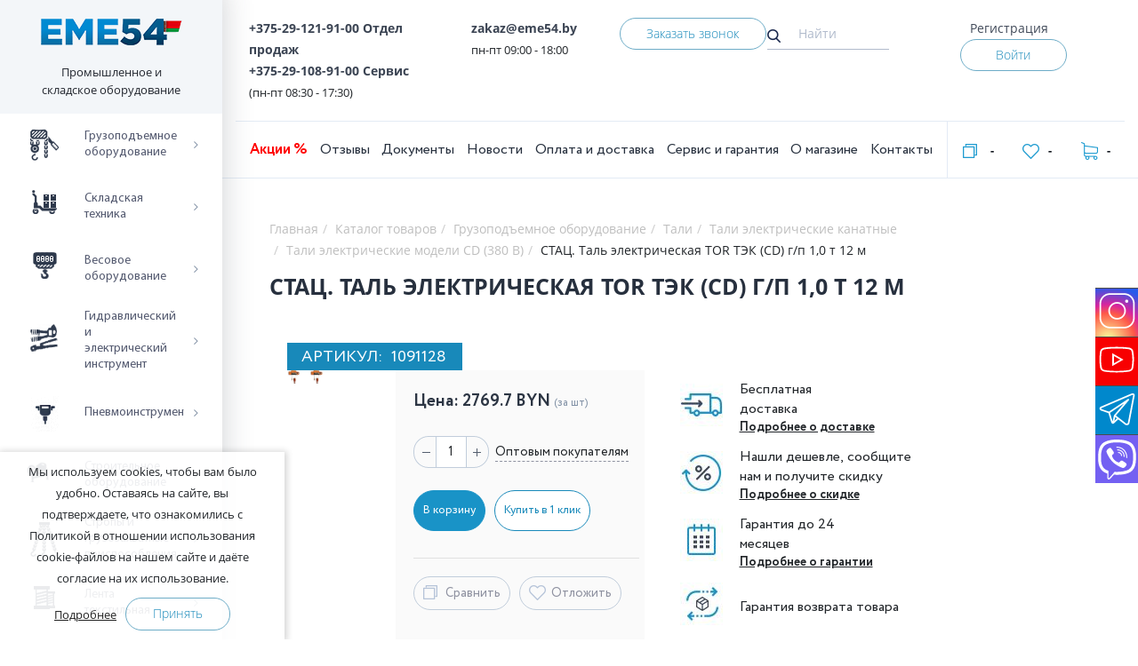

--- FILE ---
content_type: text/html; charset=UTF-8
request_url: https://eme54.by/catalog/tali_elektricheskie_modeli_cd_380_v/stats_tal_elektricheskaya_tor_tek_cd_g_p_1_0_t_12_m/
body_size: 63344
content:
<!DOCTYPE html>
<html lang="ru">
<head>
	<title>СТАЦ. Таль электрическая TOR ТЭК (CD) г/п 1,0 т 12 м (Артикул: 1091128) - купить в Минске, цена</title>
	<meta name="yandex-verification" content="0f052081edfd11ae" />
	<link rel="canonical"  href="https://eme54.by/catalog/tali_elektricheskie_modeli_cd_380_v/stats_tal_elektricheskaya_tor_tek_cd_g_p_1_0_t_12_m/">
	<meta name="viewport" content="width=device-width, initial-scale=1.0">
	<link rel="apple-touch-icon" sizes="180x180" href="/apple-touch-icon.png">
	<link rel="icon" type="image/png" sizes="32x32" href="/favicon-32x32.png">
	<link rel="icon" type="image/png" sizes="16x16" href="/favicon-16x16.png">
	<link rel="manifest" href="/site.webmanifest">
	<link rel="mask-icon" href="/safari-pinned-tab.svg" color="#5bbad5">
	<meta name="msapplication-TileColor" content="#2b5797">
	<meta name="theme-color" content="#ffffff">
	<meta name="google-site-verification" content="ssQhcSJAHqhHI7qnKMDiMhiSeXxrC0u9WT_atLi2a3U" />
	
	<link rel="alternate" hreflang="ru-RU" href="https://eme54.ru/catalog/tali_elektricheskie_modeli_cd_380_v/stats_tal_elektricheskaya_tor_tek_cd_g_p_1_0_t_12_m/" />
	<link rel="alternate" hreflang="ru-KZ" href="https://eme54.kz/catalog/tali_elektricheskie_modeli_cd_380_v/stats_tal_elektricheskaya_tor_tek_cd_g_p_1_0_t_12_m/" />
		
	<link rel="stylesheet" href="https://cdnjs.cloudflare.com/ajax/libs/OwlCarousel2/2.3.4/assets/owl.carousel.min.css">
	<meta http-equiv="Content-Type" content="text/html; charset=UTF-8" />
<meta name="robots" content="index, follow" />
<meta name="description" content="СТАЦ. Таль электрическая TOR ТЭК (CD) г/п 1,0 т 12 м приобретайте в интернет-магазине EME.54.by по цене 2769.70 BYN → Сервисное обслуживание. Доставка по Беларуси. Гарантия до 24 месяцев. Выгодные цены на грузоподъемное оборудование" />
<script type="text/javascript" data-skip-moving="true">(function(w, d) {var v = w.frameCacheVars = {'CACHE_MODE':'HTMLCACHE','storageBlocks':[],'dynamicBlocks':{'bxpanel':'d41d8cd98f00','personal-up':'832c71299f34','personal-up-mobile':'2e3225f9c704','main_cartarea':'d41d8cd98f00','qepX1R':'f07362e7a61e','QfHh6Q':'fe1690bd45a5','ipT8SJ':'2b786a42cd31','uLSPYO':'2237bba99c82','review':'d41d8cd98f00','related':'d41d8cd98f00','dlay_cookie':'d41d8cd98f00'},'AUTO_UPDATE':true,'AUTO_UPDATE_TTL':'120','version':'2'};var inv = false;if (v.AUTO_UPDATE === false){if (v.AUTO_UPDATE_TTL && v.AUTO_UPDATE_TTL > 0){var lm = Date.parse(d.lastModified);if (!isNaN(lm)){var td = new Date().getTime();if ((lm + v.AUTO_UPDATE_TTL * 1000) >= td){w.frameRequestStart = false;w.preventAutoUpdate = true;return;}inv = true;}}else{w.frameRequestStart = false;w.preventAutoUpdate = true;return;}}var r = w.XMLHttpRequest ? new XMLHttpRequest() : (w.ActiveXObject ? new w.ActiveXObject("Microsoft.XMLHTTP") : null);if (!r) { return; }w.frameRequestStart = true;var m = v.CACHE_MODE; var l = w.location; var x = new Date().getTime();var q = "?bxrand=" + x + (l.search.length > 0 ? "&" + l.search.substring(1) : "");var u = l.protocol + "//" + l.host + l.pathname + q;r.open("GET", u, true);r.setRequestHeader("BX-ACTION-TYPE", "get_dynamic");r.setRequestHeader("X-Bitrix-Composite", "get_dynamic");r.setRequestHeader("BX-CACHE-MODE", m);r.setRequestHeader("BX-CACHE-BLOCKS", v.dynamicBlocks ? JSON.stringify(v.dynamicBlocks) : "");if (inv){r.setRequestHeader("BX-INVALIDATE-CACHE", "Y");}try { r.setRequestHeader("BX-REF", d.referrer || "");} catch(e) {}if (m === "APPCACHE"){r.setRequestHeader("BX-APPCACHE-PARAMS", JSON.stringify(v.PARAMS));r.setRequestHeader("BX-APPCACHE-URL", v.PAGE_URL ? v.PAGE_URL : "");}r.onreadystatechange = function() {if (r.readyState != 4) { return; }var a = r.getResponseHeader("BX-RAND");var b = w.BX && w.BX.frameCache ? w.BX.frameCache : false;if (a != x || !((r.status >= 200 && r.status < 300) || r.status === 304 || r.status === 1223 || r.status === 0)){var f = {error:true, reason:a!=x?"bad_rand":"bad_status", url:u, xhr:r, status:r.status};if (w.BX && w.BX.ready && b){BX.ready(function() {setTimeout(function(){BX.onCustomEvent("onFrameDataRequestFail", [f]);}, 0);});}w.frameRequestFail = f;return;}if (b){b.onFrameDataReceived(r.responseText);if (!w.frameUpdateInvoked){b.update(false);}w.frameUpdateInvoked = true;}else{w.frameDataString = r.responseText;}};r.send();var p = w.performance;if (p && p.addEventListener && p.getEntries && p.setResourceTimingBufferSize){var e = 'resourcetimingbufferfull';var h = function() {if (w.BX && w.BX.frameCache && w.BX.frameCache.frameDataInserted){p.removeEventListener(e, h);}else {p.setResourceTimingBufferSize(p.getEntries().length + 50);}};p.addEventListener(e, h);}})(window, document);</script>
<script type="text/javascript" data-skip-moving="true">(function(w, d, n) {var cl = "bx-core";var ht = d.documentElement;var htc = ht ? ht.className : undefined;if (htc === undefined || htc.indexOf(cl) !== -1){return;}var ua = n.userAgent;if (/(iPad;)|(iPhone;)/i.test(ua)){cl += " bx-ios";}else if (/Windows/i.test(ua)){cl += ' bx-win';}else if (/Macintosh/i.test(ua)){cl += " bx-mac";}else if (/Linux/i.test(ua) && !/Android/i.test(ua)){cl += " bx-linux";}else if (/Android/i.test(ua)){cl += " bx-android";}cl += (/(ipad|iphone|android|mobile|touch)/i.test(ua) ? " bx-touch" : " bx-no-touch");cl += w.devicePixelRatio && w.devicePixelRatio >= 2? " bx-retina": " bx-no-retina";var ieVersion = -1;if (/AppleWebKit/.test(ua)){cl += " bx-chrome";}else if (/Opera/.test(ua)){cl += " bx-opera";}else if (/Firefox/.test(ua)){cl += " bx-firefox";}ht.className = htc ? htc + " " + cl : cl;})(window, document, navigator);</script>


<link href="/bitrix/js/ui/design-tokens/dist/ui.design-tokens.min.css?170461853922911" type="text/css"  rel="stylesheet" />
<link href="/bitrix/js/ui/fonts/opensans/ui.font.opensans.min.css?16649134562320" type="text/css"  rel="stylesheet" />
<link href="/bitrix/js/main/popup/dist/main.popup.bundle.min.css?170461498226598" type="text/css"  rel="stylesheet" />
<link href="/bitrix/css/main/themes/blue/style.min.css?1524812104331" type="text/css"  rel="stylesheet" />
<link href="/bitrix/css/main/bootstrap.min.css?1525945965121326" type="text/css"  rel="stylesheet" />
<link href="/bitrix/cache/css/s1/eme/page_caceaa51cd130094495c23b3267086a5/page_caceaa51cd130094495c23b3267086a5_v1.css?176464464512126" type="text/css"  rel="stylesheet" />
<link href="/bitrix/cache/css/s1/eme/default_9c5c73b483a9d7c5373dabae9e0b5163/default_9c5c73b483a9d7c5373dabae9e0b5163_v1.css?176464464530703" type="text/css"  rel="stylesheet" />
<link href="/bitrix/cache/css/s1/eme/default_20ad51344b1e5e9e48a17ebd26246e09/default_20ad51344b1e5e9e48a17ebd26246e09_v1.css?17646446451703" type="text/css"  rel="stylesheet" />
<link href="/bitrix/cache/css/s1/eme/template_d95691b98d1fce2d4849b16de3452391/template_d95691b98d1fce2d4849b16de3452391_v1.css?1764644645451978" type="text/css"  data-template-style="true" rel="stylesheet" />
<link href="/bitrix/panel/main/popup.min.css?167180271820774" type="text/css"  data-template-style="true"  rel="stylesheet" />







 

<meta name="google-site-verification" content="LAeemmE7nEyXQfUUPmR6UWVFYdSHfkRHLHIsit9SUhI" />
<meta name="mailru-domain" content="AOmmKZrZwTBDNUmk" />
	<!-- Google Tag Manager -->
		<!-- End Google Tag Manager -->
</head>

<body itemscope itemtype="http://schema.org/WebPage" class="body-inner">
	<!-- Google Tag Manager (noscript) -->
	<noscript><iframe src="https://www.googletagmanager.com/ns.html?id=GTM-KL2F863"
					  height="0" width="0" style="display:none;visibility:hidden"></iframe></noscript>
	<!-- End Google Tag Manager (noscript) -->
<div class="body__wrapper">
	<aside class="">
  	<div class="logo-section">
  		<a href="/" alt = "Промышленное и складское оборудование" >		<img src="/upload/img/about/logo159-min.png" alt = "Промышленное и складское оборудование" class="eme54by_logo">
		</a>  		<span>Промышленное и складское оборудование</span>
  	</div>
	<div class="navstyle"></div>
  	

<nav class="catalog-menu ml-stack-nav js-ml-stack-nav">
  	<ul class="ml-stack-nav__menu">
					
								<li class="parent ml-stack-nav__item ">
						<div class="ml-stack-nav__item-inner">


													<a href="/catalog/gruzopodemnoe_oborudovanie/" data-href="/catalog/gruzopodemnoe_oborudovanie/">
																	<span class="img-wrapper"><img src="/upload/uf/a71/left-menu-icon1.png" alt=""></span>
																<span class="menu-text">Грузоподъемное оборудование</span><button class="ml-stack-nav__next js-ml-stack-nav-next" type="button" title="">→</button>
							</a>
						

						</div>
						
						<ul class="ml-stack-nav__menu">
							<li class="ml-stack-nav__item">
															</li>
					
			
			
					
								<li class="parent ml-stack-nav__item ">
						<div class="ml-stack-nav__item-inner">


													<a href="/catalog/tali/" data-href="/catalog/tali/">
																<span class="menu-text">Тали</span><button class="ml-stack-nav__next js-ml-stack-nav-next" type="button" title="">→</button>
							</a>
						

						</div>
						
						<ul class="ml-stack-nav__menu">
							<li class="ml-stack-nav__item">
															</li>
					
			
			
					
								<li class="parent ml-stack-nav__item ">
						<div class="ml-stack-nav__item-inner">


													<a href="/catalog/tali_elektricheskie_kanatnye/" data-href="/catalog/tali_elektricheskie_kanatnye/">
																<span class="menu-text">Тали электрические канатные</span><button class="ml-stack-nav__next js-ml-stack-nav-next" type="button" title="">→</button>
							</a>
						

						</div>
						
						<ul class="ml-stack-nav__menu">
							<li class="ml-stack-nav__item">
															</li>
					
			
			
					
			
										<li class="ml-stack-nav__item">

													<a href="/catalog/tali_elektricheskie_modeli_ra_220_v/">
						
																<span class="menu-text">Тали электрические модели РА (220 В)</span>
							</a>
						</li>
				
			
			
					
			
										<li class="ml-stack-nav__item">

													<a href="/catalog/shtangi_dlya_krepleniya_tali_modeli_ra_/">
						
																<span class="menu-text">Штанги для крепления тали модели РА</span>
							</a>
						</li>
				
			
			
					
			
										<li class="ml-stack-nav__item">

													<a href="/catalog/tali_elektricheskie_fasadnye_statsionarnye_modeli_yt/">
						
																<span class="menu-text">Тали электрические фасадные</span>
							</a>
						</li>
				
			
			
					
			
										<li class="ml-stack-nav__item">

													<a href="/catalog/ogranichiteli_gruzopodemnosti_dlya_taley_elektricheskikh/">
						
																<span class="menu-text">Ограничители грузоподъемности для талей электрических</span>
							</a>
						</li>
				
			
			
					
			
										<li class="ml-stack-nav__item">

													<a href="/catalog/tali_elektricheskie_modeli_cd_380_v/">
						
																<span class="menu-text">Тали электрические модели CD (380 В)</span>
							</a>
						</li>
				
			
			
					
			
										<li class="ml-stack-nav__item">

													<a href="/catalog/tali_elektricheskie_dvukhskorostnye_modeli_md_380_v/">
						
																<span class="menu-text">Тали электрические двухскоростные модели MD (380 В)</span>
							</a>
						</li>
				
			
			
					
			
										<li class="ml-stack-nav__item">

													<a href="/catalog/zapchasti_dlya_taley_i_telferov/">
						
																<span class="menu-text">Запчасти для талей и тельферов</span>
							</a>
						</li>
				
			
			
					
			
										<li class="ml-stack-nav__item">

													<a href="/catalog/tali_elektricheskie_kanatnye_s_umenshennoy_stroitelnoy_vysotoy/">
						
																<span class="menu-text">Тали электрические канатные с уменьшенной строительной высотой</span>
							</a>
						</li>
				
			
			
					
			
										<li class="ml-stack-nav__item">

													<a href="/catalog/tali_evropeyskogo_tipa_sha/">
						
																<span class="menu-text">Тали европейского типа SHA</span>
							</a>
						</li>
				
			
			
					
			
										<li class="ml-stack-nav__item">

													<a href="/catalog/tali_elektricheskie_kanatnye_sk_fasadnye_220v_/">
						
																<span class="menu-text">Тали электрические канатные SK фасадные (220В)	</span>
							</a>
						</li>
				
			
			
					
			
										<li class="ml-stack-nav__item">

													<a href="/catalog/tali_elektricheskie_kanatnye_sq_mini_220v_/">
						
																<span class="menu-text">Тали электрические канатные SQ мини (220В)	</span>
							</a>
						</li>
				
			
			
					
			
										<li class="ml-stack-nav__item">

													<a href="/catalog/kontsevye_vyklyuchateli_dlya_taley_elektricheskikh_cd/">
						
																<span class="menu-text">Концевые выключатели для талей электрических CD</span>
							</a>
						</li>
				
			
			
									</ul></li>			
								<li class="parent ml-stack-nav__item selected">
						<div class="ml-stack-nav__item-inner">


													<a href="/catalog/tali_elektricheskie_tsepnye/" data-href="/catalog/tali_elektricheskie_tsepnye/">
																	<span class="img-wrapper"><img src="/upload/resize_cache/iblock/691/40_40_1/174a7bfd-3e1b-11e8-9a63-0cc47a4f15fe_03afea04-3edb-11e8-9a63-0cc47a4f15fe.jpeg" alt=""></span>
																<span class="menu-text">Тали электрические цепные</span><button class="ml-stack-nav__next js-ml-stack-nav-next" type="button" title="">→</button>
							</a>
						

						</div>
						
						<ul class="ml-stack-nav__menu">
							<li class="ml-stack-nav__item">
															</li>
					
			
			
					
			
										<li class="ml-stack-nav__item">

													<a href="/catalog/tali_elektricheskie_tsepnye_statsionarnye_modeli_dhp_380_v/">
						
																<span class="menu-text">Тали электрические цепные стационарные модели DHP 380 В</span>
							</a>
						</li>
				
			
			
					
			
										<li class="ml-stack-nav__item">

													<a href="/catalog/tali_elektricheskie_tsepnye_modeli_hhbd/">
						
																<span class="menu-text">Тали электрические цепные модели HHBD</span>
							</a>
						</li>
				
			
			
					
			
										<li class="ml-stack-nav__item">

													<a href="/catalog/tali_elektricheskie_tsepnye_peredvizhnye_hhbbsl_s_umenshennoy_stroitelnoy_vysotoy/">
						
																<span class="menu-text">Тали электрические цепные передвижные HHBBSL (с уменьшенной строительной высотой)</span>
							</a>
						</li>
				
			
			
									</ul></li>			
								<li class="parent ml-stack-nav__item selected">
						<div class="ml-stack-nav__item-inner">


													<a href="/catalog/tali_ruchnye_shesterennye/" data-href="/catalog/tali_ruchnye_shesterennye/">
																	<span class="img-wrapper"><img src="/upload/resize_cache/iblock/280/40_40_1/8b3c2d29-9b04-11e6-9a02-00155defec04_e344d81c-0ddb-11e7-80a6-0cc47a4f15ff.jpeg" alt=""></span>
																<span class="menu-text">Тали ручные шестеренные</span><button class="ml-stack-nav__next js-ml-stack-nav-next" type="button" title="">→</button>
							</a>
						

						</div>
						
						<ul class="ml-stack-nav__menu">
							<li class="ml-stack-nav__item">
															</li>
					
			
			
					
			
										<li class="ml-stack-nav__item">

													<a href="/catalog/tali_ruchnye_peredvizhnye_vzryvobezopasnye_trshbp_pr_va_rf/">
						
																<span class="menu-text">Тали ручные передвижные взрывобезопасные ТРШБп (пр-ва РФ)</span>
							</a>
						</li>
				
			
			
					
			
										<li class="ml-stack-nav__item">

													<a href="/catalog/tali_ruchnye_statsionarnye_vzryvobezopasnye_trshsp_pr_va_rf/">
						
																<span class="menu-text">Тали ручные стационарные взрывобезопасные ТРШСп (пр-ва РФ)</span>
							</a>
						</li>
				
			
			
					
			
										<li class="ml-stack-nav__item">

													<a href="/catalog/tali_ruchnye_shesterennye_trsh_s/">
						
																<span class="menu-text">Тали ручные шестеренные ТРШ (С)</span>
							</a>
						</li>
				
			
			
					
			
										<li class="ml-stack-nav__item">

													<a href="/catalog/tali_ruchnye_shesterennye_trshsh_hsh_d_pod_shurupovyert_/">
						
																<span class="menu-text">Тали ручные шестеренные ТРШш (HSH-D) под шуруповёрт	</span>
							</a>
						</li>
				
			
			
					
			
										<li class="ml-stack-nav__item">

													<a href="/catalog/tali_ruchnye_peredvizhnye_vzryvobezopasnye_trshbup_pr_va_rf_/">
						
																<span class="menu-text">Тали ручные передвижные взрывобезопасные ТРШБУп (пр-ва РФ)	</span>
							</a>
						</li>
				
			
			
					
			
										<li class="ml-stack-nav__item">

													<a href="/catalog/tali_ruchnye_shesterennye_trsh_/">
						
																<span class="menu-text">Тали ручные шестеренные ТРШ </span>
							</a>
						</li>
				
			
			
					
			
										<li class="ml-stack-nav__item">

													<a href="/catalog/tali_ruchnye_shesterennye_trsh_622_a_1/">
						
																<span class="menu-text">Тали ручные шестеренные ТРШ (622-A)</span>
							</a>
						</li>
				
			
			
									</ul></li>			
								<li class="parent ml-stack-nav__item selected">
						<div class="ml-stack-nav__item-inner">


													<a href="/catalog/tali_ruchnye_chervyachnye/" data-href="/catalog/tali_ruchnye_chervyachnye/">
																	<span class="img-wrapper"><img src="/upload/resize_cache/iblock/488/40_40_1/8b3c2d20-9b04-11e6-9a02-00155defec04_e8bfc4f5-f141-11e6-a979-0cc47ad90504.jpeg" alt=""></span>
																<span class="menu-text">Тали ручные червячные</span><button class="ml-stack-nav__next js-ml-stack-nav-next" type="button" title="">→</button>
							</a>
						

						</div>
						
						<ul class="ml-stack-nav__menu">
							<li class="ml-stack-nav__item">
															</li>
					
			
			
					
			
										<li class="ml-stack-nav__item">

													<a href="/catalog/tali_ruchnye_chervyachnye_peredvizhnye/">
						
																<span class="menu-text">Тали ручные червячные передвижные</span>
							</a>
						</li>
				
			
			
					
			
										<li class="ml-stack-nav__item">

													<a href="/catalog/tali_ruchnye_chervyachnye_peredvizhnye_vzryvobezopasnye/">
						
																<span class="menu-text">Тали ручные червячные передвижные взрывобезопасные</span>
							</a>
						</li>
				
			
			
					
			
										<li class="ml-stack-nav__item">

													<a href="/catalog/tali_ruchnye_chervyachnye_statsionarnye/">
						
																<span class="menu-text">Тали ручные червячные стационарные</span>
							</a>
						</li>
				
			
			
					
			
										<li class="ml-stack-nav__item">

													<a href="/catalog/tali_ruchnye_chervyachnye_statsionarnye_vzryvobezopasnye/">
						
																<span class="menu-text">Тали ручные червячные стационарные взрывобезопасные</span>
							</a>
						</li>
				
			
			
					
			
										<li class="ml-stack-nav__item">

													<a href="/catalog/tali_ruchnye_chervyachnye_trch_pbi_peredvizhnye_pozharobezopasnye/">
						
																<span class="menu-text">Тали ручные червячные ТРЧ ПБИ передвижные пожаробезопасные</span>
							</a>
						</li>
				
			
			
					
			
										<li class="ml-stack-nav__item">

													<a href="/catalog/tali_ruchnye_chervyachnye_trch_pbi_statsionarnye_pozharobezopasnye_1/">
						
																<span class="menu-text">Тали ручные червячные ТРЧ ПБИ стационарные пожаробезопасные</span>
							</a>
						</li>
				
			
			
									</ul></li>			
								<li class="parent ml-stack-nav__item selected">
						<div class="ml-stack-nav__item-inner">


													<a href="/catalog/tali_ruchnye_rychazhnye_1/" data-href="/catalog/tali_ruchnye_rychazhnye_1/">
																	<span class="img-wrapper"><img src="/upload/resize_cache/iblock/590/40_40_1/8a78856c-8bb1-11e2-acdd-50e54942c94a_0618a313-c8d4-11e6-85b2-0cc47ad90504.jpeg" alt=""></span>
																<span class="menu-text">Тали ручные рычажные</span><button class="ml-stack-nav__next js-ml-stack-nav-next" type="button" title="">→</button>
							</a>
						

						</div>
						
						<ul class="ml-stack-nav__menu">
							<li class="ml-stack-nav__item">
															</li>
					
			
			
					
			
										<li class="ml-stack-nav__item">

													<a href="/catalog/tali_ruchnye_rychazhnye_trshsrp/">
						
																<span class="menu-text">Тали ручные рычажные ТРШСРп</span>
							</a>
						</li>
				
			
			
									</ul></li></ul></li>			
								<li class="parent ml-stack-nav__item selected">
						<div class="ml-stack-nav__item-inner">


													<a href="/catalog/telezhki_dlya_taley/" data-href="/catalog/telezhki_dlya_taley/">
																	<span class="img-wrapper"><img src="/upload/resize_cache/iblock/8df/40_40_1/8b3c2d22-9b04-11e6-9a02-00155defec04_e0f634f6-0fe0-11e7-80a6-0cc47a4f15ff.jpeg" alt=""></span>
																<span class="menu-text">Тележки для талей</span><button class="ml-stack-nav__next js-ml-stack-nav-next" type="button" title="">→</button>
							</a>
						

						</div>
						
						<ul class="ml-stack-nav__menu">
							<li class="ml-stack-nav__item">
															</li>
					
			
			
					
			
										<li class="ml-stack-nav__item">

													<a href="/catalog/mekhanizm_peredvizheniya_tali_ruchnoy_koshka_privodnaya/">
						
																													<span class="img-wrapper"><img src="/upload/resize_cache/iblock/c86/40_40_1/8a78856e-8bb1-11e2-acdd-50e54942c94a_ea791416-0fee-11e7-80a6-0cc47a4f15ff.jpeg" alt=""></span>
																										<span class="menu-text">Механизм передвижения тали ручной (кошка)</span>
							</a>
						</li>
				
			
			
					
			
										<li class="ml-stack-nav__item">

													<a href="/catalog/telezhki_k_tali_modeli_ra_telezhki_dlya_vorot/">
						
																													<span class="img-wrapper"><img src="/upload/resize_cache/iblock/ad3/40_40_1/8a788570-8bb1-11e2-acdd-50e54942c94a_0618a320-c8d4-11e6-85b2-0cc47ad90504.jpeg" alt=""></span>
																										<span class="menu-text">Тележки к тали модели РА (тележки для ворот)</span>
							</a>
						</li>
				
			
			
					
			
										<li class="ml-stack-nav__item">

													<a href="/catalog/telezhki_k_tali_modeli_cd_telezhki_dlya_vorot/">
						
																													<span class="img-wrapper"><img src="/upload/resize_cache/iblock/e63/40_40_1/8a788574-8bb1-11e2-acdd-50e54942c94a_0618a322-c8d4-11e6-85b2-0cc47ad90504.jpeg" alt=""></span>
																										<span class="menu-text">Тележки к тали модели CD (тележки для ворот)</span>
							</a>
						</li>
				
			
			
					
			
										<li class="ml-stack-nav__item">

													<a href="/catalog/telezhki_elektricheskie_dlya_taley_dhp_1/">
						
																													<span class="img-wrapper"><img src="/upload/resize_cache/iblock/47d/f65olr83x2t7mia160sxmh1ta07pqtm7/40_40_1/dhp.png" alt=""></span>
																										<span class="menu-text">Тележки электрические для талей DHP</span>
							</a>
						</li>
				
			
			
									</ul></li>			
								<li class="parent ml-stack-nav__item selected">
						<div class="ml-stack-nav__item-inner">


													<a href="/catalog/lebedki_ruchnye_elektricheskie/" data-href="/catalog/lebedki_ruchnye_elektricheskie/">
																	<span class="img-wrapper"><img src="/upload/resize_cache/iblock/650/40_40_1/e255377c-300b-11e3-afc3-50e54942c94a_ff53db35-f25a-11e6-a9cb-0cc47ad90504.jpeg" alt=""></span>
																<span class="menu-text">Лебедки</span><button class="ml-stack-nav__next js-ml-stack-nav-next" type="button" title="">→</button>
							</a>
						

						</div>
						
						<ul class="ml-stack-nav__menu">
							<li class="ml-stack-nav__item">
															</li>
					
			
			
					
								<li class="parent ml-stack-nav__item selected">
						<div class="ml-stack-nav__item-inner">


													<a href="/catalog/lebedki_ruchnye_rychazhnye/" data-href="/catalog/lebedki_ruchnye_rychazhnye/">
																	<span class="img-wrapper"><img src="/upload/resize_cache/iblock/896/40_40_1/ed87a63f-9b27-11e6-9a02-00155defec04_1ece351e-f1f7-11e6-a9cb-0cc47ad90504.jpeg" alt=""></span>
																<span class="menu-text">Лебедки ручные рычажные</span><button class="ml-stack-nav__next js-ml-stack-nav-next" type="button" title="">→</button>
							</a>
						

						</div>
						
						<ul class="ml-stack-nav__menu">
							<li class="ml-stack-nav__item">
															</li>
					
			
			
					
			
										<li class="ml-stack-nav__item">

													<a href="/catalog/lebedki_ruchnye_rychazhnye_trosovye_mekhanizmy_tyagovye_montazhnye_mtm/">
						
																<span class="menu-text">Лебедки ручные рычажные тросовые (механизмы тяговые монтажные - МТМ)</span>
							</a>
						</li>
				
			
			
					
			
										<li class="ml-stack-nav__item">

													<a href="/catalog/lebedki_ruchnye_rychazhnye_trosovye_garazhnye/">
						
																<span class="menu-text">Лебедки ручные рычажные тросовые гаражные</span>
							</a>
						</li>
				
			
			
					
			
										<li class="ml-stack-nav__item">

													<a href="/catalog/lebedki_ruchnye_rychazhnye_trosovye_modeli_lr/">
						
																<span class="menu-text">Лебедки ручные рычажные тросовые модели ЛР</span>
							</a>
						</li>
				
			
			
					
			
										<li class="ml-stack-nav__item">

													<a href="/catalog/lebedki_ruchnye_rychazhnye_s_lentoy/">
						
																<span class="menu-text">Лебедки ручные рычажные с лентой</span>
							</a>
						</li>
				
			
			
									</ul></li>			
			
										<li class="ml-stack-nav__item">

													<a href="/catalog/lebedki_elektricheskie_perenosnye_tipa_warn_pullzall_model_sq/">
						
																													<span class="img-wrapper"><img src="/upload/resize_cache/iblock/467/40_40_1/d3a141c3-2f42-11e4-a2fd-00155d086f02_e67598d2-cb33-11e6-a979-0cc47ad90504.jpeg" alt=""></span>
																										<span class="menu-text">Лебедки электрические переносные</span>
							</a>
						</li>
				
			
			
					
								<li class="parent ml-stack-nav__item selected">
						<div class="ml-stack-nav__item-inner">


													<a href="/catalog/lebedki_ruchnye_barabannye/" data-href="/catalog/lebedki_ruchnye_barabannye/">
																	<span class="img-wrapper"><img src="/upload/resize_cache/iblock/f6e/40_40_1/ed87a640-9b27-11e6-9a02-00155defec04_1ece351c-f1f7-11e6-a9cb-0cc47ad90504.jpeg" alt=""></span>
																<span class="menu-text">Лебедки ручные барабанные</span><button class="ml-stack-nav__next js-ml-stack-nav-next" type="button" title="">→</button>
							</a>
						

						</div>
						
						<ul class="ml-stack-nav__menu">
							<li class="ml-stack-nav__item">
															</li>
					
			
			
					
			
										<li class="ml-stack-nav__item">

													<a href="/catalog/lebedki_ruchnye_barabannye_modeli_bhw/">
						
																<span class="menu-text">Лебедки ручные барабанные модели BHW</span>
							</a>
						</li>
				
			
			
					
			
										<li class="ml-stack-nav__item">

													<a href="/catalog/lebedki_ruchnye_barabannye_modeli_fd/">
						
																<span class="menu-text">Лебедки ручные барабанные модели FD</span>
							</a>
						</li>
				
			
			
					
			
										<li class="ml-stack-nav__item">

													<a href="/catalog/lebedki_ruchnye_barabannye_modeli_gr/">
						
																<span class="menu-text">Лебедки ручные барабанные модели GR</span>
							</a>
						</li>
				
			
			
					
			
										<li class="ml-stack-nav__item">

													<a href="/catalog/lebedki_ruchnye_barabannye_modeli_jhw/">
						
																<span class="menu-text">Лебедки ручные барабанные модели JHW</span>
							</a>
						</li>
				
			
			
					
			
										<li class="ml-stack-nav__item">

													<a href="/catalog/lebedki_ruchnye_barabannye_modeli_lhw/">
						
																<span class="menu-text">Лебедки ручные барабанные модели LHW</span>
							</a>
						</li>
				
			
			
					
			
										<li class="ml-stack-nav__item">

													<a href="/catalog/lebedki_ruchnye_barabannye_modeli_lhw_c_lentoy/">
						
																<span class="menu-text">Лебедки ручные барабанные модели LHW c лентой</span>
							</a>
						</li>
				
			
			
					
			
										<li class="ml-stack-nav__item">

													<a href="/catalog/lebedki_ruchnye_barabannye_modeli_dina_pr_vo_rf/">
						
																<span class="menu-text">Лебедки ручные барабанные модели Дина, пр-во РФ</span>
							</a>
						</li>
				
			
			
					
			
										<li class="ml-stack-nav__item">

													<a href="/catalog/lebedki_ruchnye_barabannye_modeli_tl/">
						
																<span class="menu-text">Лебедки ручные барабанные модели ТЛ</span>
							</a>
						</li>
				
			
			
					
			
										<li class="ml-stack-nav__item">

													<a href="/catalog/lebedki_ruchnye_barabannye_lr/">
						
																<span class="menu-text">Лебедки ручные барабанные ЛР</span>
							</a>
						</li>
				
			
			
									</ul></li>			
			
										<li class="ml-stack-nav__item">

													<a href="/catalog/avtomobilnye_lebedki/">
						
																													<span class="img-wrapper"><img src="/upload/resize_cache/iblock/f5f/40_40_1/ed87a641-9b27-11e6-9a02-00155defec04_1ece3518-f1f7-11e6-a9cb-0cc47ad90504.jpeg" alt=""></span>
																										<span class="menu-text">Автомобильные лебедки</span>
							</a>
						</li>
				
			
			
					
								<li class="parent ml-stack-nav__item selected">
						<div class="ml-stack-nav__item-inner">


													<a href="/catalog/lebedki_ruchnye_chervyachnye/" data-href="/catalog/lebedki_ruchnye_chervyachnye/">
																	<span class="img-wrapper"><img src="/upload/resize_cache/iblock/9d4/40_40_1/c17a3ef4-3edc-11e8-9a63-0cc47a4f15fe_fc580fc9-54dc-11e8-9a63-0cc47a4f15fe.jpeg" alt=""></span>
																<span class="menu-text">Лебедки ручные червячные</span><button class="ml-stack-nav__next js-ml-stack-nav-next" type="button" title="">→</button>
							</a>
						

						</div>
						
						<ul class="ml-stack-nav__menu">
							<li class="ml-stack-nav__item">
															</li>
					
			
			
					
			
										<li class="ml-stack-nav__item">

													<a href="/catalog/lebedki_ruchnye_chervyachnye_modeli_vs/">
						
																<span class="menu-text">Лебедки ручные червячные модели VS</span>
							</a>
						</li>
				
			
			
					
			
										<li class="ml-stack-nav__item">

													<a href="/catalog/lebedki_ruchnye_chervyachnye_modeli_lch/">
						
																<span class="menu-text">Лебедки ручные червячные модели ЛЧ</span>
							</a>
						</li>
				
			
			
									</ul></li>			
								<li class="parent ml-stack-nav__item selected">
						<div class="ml-stack-nav__item-inner">


													<a href="/catalog/lebedki_elektricheskie/" data-href="/catalog/lebedki_elektricheskie/">
																	<span class="img-wrapper"><img src="/upload/resize_cache/iblock/4e3/40_40_1/ed87a642-9b27-11e6-9a02-00155defec04_1ece3520-f1f7-11e6-a9cb-0cc47ad90504.jpeg" alt=""></span>
																<span class="menu-text">Лебедки электрические</span><button class="ml-stack-nav__next js-ml-stack-nav-next" type="button" title="">→</button>
							</a>
						

						</div>
						
						<ul class="ml-stack-nav__menu">
							<li class="ml-stack-nav__item">
															</li>
					
			
			
					
			
										<li class="ml-stack-nav__item">

													<a href="/catalog/lebedki_elektricheskie_modeli_kcd/">
						
																<span class="menu-text">Лебедки электрические модели KCD</span>
							</a>
						</li>
				
			
			
					
			
										<li class="ml-stack-nav__item">

													<a href="/catalog/lebedki_elektricheskie_modeli_kdj/">
						
																<span class="menu-text">Лебедки электрические модели KDJ</span>
							</a>
						</li>
				
			
			
					
			
										<li class="ml-stack-nav__item">

													<a href="/catalog/lebedki_elektricheskie_modeli_jm_1/">
						
																<span class="menu-text">Лебедки электрические модели JM</span>
							</a>
						</li>
				
			
			
					
			
										<li class="ml-stack-nav__item">

													<a href="/catalog/lebedki_elektricheskie_modeli_lm/">
						
																<span class="menu-text">Лебедки электрические модели ЛМ</span>
							</a>
						</li>
				
			
			
					
			
										<li class="ml-stack-nav__item">

													<a href="/catalog/lebedki_elektricheskie_ls_ma_skrepernye/">
						
																<span class="menu-text">Лебедки электрические ЛС-МА скреперные</span>
							</a>
						</li>
				
			
			
					
			
										<li class="ml-stack-nav__item">

													<a href="/catalog/lebedki_elektricheskie_lech_chervyachnye/">
						
																<span class="menu-text">Лебедки электрические ЛЭЧ червячные</span>
							</a>
						</li>
				
			
			
					
			
										<li class="ml-stack-nav__item">

													<a href="/catalog/lebedki_elektricheskie_podvesnye/">
						
																<span class="menu-text">Лебедки электрические подвесные</span>
							</a>
						</li>
				
			
			
					
			
										<li class="ml-stack-nav__item">

													<a href="/catalog/lebedki_zheleznodorozhnye_manevrovye/">
						
																<span class="menu-text">Лебедки железнодорожные, маневровые</span>
							</a>
						</li>
				
			
			
					
			
										<li class="ml-stack-nav__item">

													<a href="/catalog/lebedki_elektricheskie_tl_a_montazhnye/">
						
																<span class="menu-text">Лебедки электрические ТЛ-А монтажные</span>
							</a>
						</li>
				
			
			
					
			
										<li class="ml-stack-nav__item">

													<a href="/catalog/lebedki_elektricheskie_tel_montazhnye/">
						
																<span class="menu-text">Лебедки электрические ТЭЛ монтажные</span>
							</a>
						</li>
				
			
			
					
			
										<li class="ml-stack-nav__item">

													<a href="/catalog/lebedki_elektricheskie_tel_tyagovye/">
						
																<span class="menu-text">Лебедки электрические ТЭЛ тяговые</span>
							</a>
						</li>
				
			
			
									</ul></li>			
								<li class="parent ml-stack-nav__item selected">
						<div class="ml-stack-nav__item-inner">


													<a href="/catalog/kanaty_dlya_lebedok/" data-href="/catalog/kanaty_dlya_lebedok/">
																	<span class="img-wrapper"><img src="/upload/resize_cache/iblock/ed1/40_40_1/b12d8c1b-bf1e-11e8-9934-ae1d5b2f41cc_2d6aa368-0220-11eb-b32e-3cfdfea44ee4.jpg" alt=""></span>
																<span class="menu-text">Канаты для лебедок</span><button class="ml-stack-nav__next js-ml-stack-nav-next" type="button" title="">→</button>
							</a>
						

						</div>
						
						<ul class="ml-stack-nav__menu">
							<li class="ml-stack-nav__item">
															</li>
					
			
			
					
			
										<li class="ml-stack-nav__item">

													<a href="/catalog/kanaty_dlya_lebedok_mtm/">
						
																<span class="menu-text">Канаты для лебедок MTM</span>
							</a>
						</li>
				
			
			
					
			
										<li class="ml-stack-nav__item">

													<a href="/catalog/kanaty_dlya_lebedok_elektricheskikh_320a_opressovka/">
						
																<span class="menu-text">Канаты для лебедок электрических 320А (опрессовка)</span>
							</a>
						</li>
				
			
			
					
			
										<li class="ml-stack-nav__item">

													<a href="/catalog/kanaty_dlya_lebedok_vs/">
						
																<span class="menu-text">Канаты для лебедок VS</span>
							</a>
						</li>
				
			
			
									</ul></li>			
			
										<li class="ml-stack-nav__item">

													<a href="/catalog/lebedki_ruchnye_dlya_montazha/">
						
																																		<span class="menu-text">Лебедки ручные для монтажа</span>
							</a>
						</li>
				
			
			
									</ul></li>			
								<li class="parent ml-stack-nav__item selected">
						<div class="ml-stack-nav__item-inner">


													<a href="/catalog/domkraty_i_nasosy/" data-href="/catalog/domkraty_i_nasosy/">
																	<span class="img-wrapper"><img src="/upload/resize_cache/iblock/e97/40_40_1/e255377d-300b-11e3-afc3-50e54942c94a_ff53db33-f25a-11e6-a9cb-0cc47ad90504.jpeg" alt=""></span>
																<span class="menu-text">Домкраты и насосы</span><button class="ml-stack-nav__next js-ml-stack-nav-next" type="button" title="">→</button>
							</a>
						

						</div>
						
						<ul class="ml-stack-nav__menu">
							<li class="ml-stack-nav__item">
															</li>
					
			
			
					
								<li class="parent ml-stack-nav__item selected">
						<div class="ml-stack-nav__item-inner">


													<a href="/catalog/domkraty_gidravlicheskie/" data-href="/catalog/domkraty_gidravlicheskie/">
																	<span class="img-wrapper"><img src="/upload/resize_cache/iblock/077/40_40_1/ea80085a-9b85-11e6-9a02-00155defec04_1ece3525-f1f7-11e6-a9cb-0cc47ad90504.jpeg" alt=""></span>
																<span class="menu-text">Домкраты гидравлические</span><button class="ml-stack-nav__next js-ml-stack-nav-next" type="button" title="">→</button>
							</a>
						

						</div>
						
						<ul class="ml-stack-nav__menu">
							<li class="ml-stack-nav__item">
															</li>
					
			
			
					
			
										<li class="ml-stack-nav__item">

													<a href="/catalog/domkraty_gidravlicheskie_butylochnye/">
						
																<span class="menu-text">Домкраты гидравлические бутылочные</span>
							</a>
						</li>
				
			
			
					
			
										<li class="ml-stack-nav__item">

													<a href="/catalog/domkraty_gidravlicheskie_teleskopicheskie/">
						
																<span class="menu-text">Домкраты гидравлические телескопические</span>
							</a>
						</li>
				
			
			
					
			
										<li class="ml-stack-nav__item">

													<a href="/catalog/domkraty_gidravlicheskie_s_lapoy/">
						
																<span class="menu-text">Домкраты гидравлические с лапой</span>
							</a>
						</li>
				
			
			
					
			
										<li class="ml-stack-nav__item">

													<a href="/catalog/domkraty_pnevmogidravlicheskie/">
						
																<span class="menu-text">Домкраты пневмогидравлические</span>
							</a>
						</li>
				
			
			
					
			
										<li class="ml-stack-nav__item">

													<a href="/catalog/domkraty_pnevmogidravlicheskie_s_lapoy/">
						
																<span class="menu-text">Домкраты пневмогидравлические с лапой</span>
							</a>
						</li>
				
			
			
					
			
										<li class="ml-stack-nav__item">

													<a href="/catalog/domkraty_gidravlicheskie_nizkie_tor_hhyg_/">
						
																<span class="menu-text">Домкраты гидравлические низкие</span>
							</a>
						</li>
				
			
			
					
			
										<li class="ml-stack-nav__item">

													<a href="/catalog/domkraty_gidravlicheskie_putevye/">
						
																<span class="menu-text">Домкраты гидравлические путевые</span>
							</a>
						</li>
				
			
			
					
			
										<li class="ml-stack-nav__item">

													<a href="/catalog/domkraty_gidravlicheskie_du_odnostoronnie_vynosnoy_nasos/">
						
																<span class="menu-text">Домкраты гидравлические ДУ односторонние (выносной насос)</span>
							</a>
						</li>
				
			
			
					
			
										<li class="ml-stack-nav__item">

													<a href="/catalog/domkraty_gidravlicheskie_du_dvustoronnie_vynosnoy_nasos/">
						
																<span class="menu-text">Домкраты гидравлические ДУ двусторонние (выносной насос)</span>
							</a>
						</li>
				
			
			
					
			
										<li class="ml-stack-nav__item">

													<a href="/catalog/domkraty_gidravlicheskie_s_fiksiruyushchey_gaykoy/">
						
																<span class="menu-text">Домкраты гидравлические с фиксирующей гайкой</span>
							</a>
						</li>
				
			
			
					
			
										<li class="ml-stack-nav__item">

													<a href="/catalog/domkraty_gidravlicheskie_alyuminievye/">
						
																<span class="menu-text">Домкраты гидравлические алюминиевые</span>
							</a>
						</li>
				
			
			
					
			
										<li class="ml-stack-nav__item">

													<a href="/catalog/domkraty_gidravlicheskie_du_c_polym_shtokom/">
						
																<span class="menu-text">Домкраты гидравлические ДУ c полым штоком</span>
							</a>
						</li>
				
			
			
									</ul></li>			
								<li class="parent ml-stack-nav__item selected">
						<div class="ml-stack-nav__item-inner">


													<a href="/catalog/domkraty_reechnye_mekhanicheskie/" data-href="/catalog/domkraty_reechnye_mekhanicheskie/">
																	<span class="img-wrapper"><img src="/upload/resize_cache/iblock/f0d/40_40_1/ea800859-9b85-11e6-9a02-00155defec04_1ece3529-f1f7-11e6-a9cb-0cc47ad90504.jpeg" alt=""></span>
																<span class="menu-text">Домкраты реечные</span><button class="ml-stack-nav__next js-ml-stack-nav-next" type="button" title="">→</button>
							</a>
						

						</div>
						
						<ul class="ml-stack-nav__menu">
							<li class="ml-stack-nav__item">
															</li>
					
			
			
					
			
										<li class="ml-stack-nav__item">

													<a href="/catalog/domkraty_reechnye_modeli_sjm/">
						
																<span class="menu-text">Домкраты реечные модели SJM</span>
							</a>
						</li>
				
			
			
					
			
										<li class="ml-stack-nav__item">

													<a href="/catalog/domkraty_reechnye_modeli_dr/">
						
																<span class="menu-text">Домкраты реечные модели ДР</span>
							</a>
						</li>
				
			
			
					
			
										<li class="ml-stack-nav__item">

													<a href="/catalog/domkraty_reechnye_modeli_drn_s_nizkim_podkhvatom/">
						
																<span class="menu-text">Домкраты реечные модели ДРН с низким подхватом</span>
							</a>
						</li>
				
			
			
					
			
										<li class="ml-stack-nav__item">

													<a href="/catalog/domkraty_reechnye_modeli_mjw_nastennye/">
						
																<span class="menu-text">Домкраты реечные модели MJW настенные</span>
							</a>
						</li>
				
			
			
					
			
										<li class="ml-stack-nav__item">

													<a href="/catalog/domkraty_reechnye_modeli_mjs_nastennye_shlyuzovye/">
						
																<span class="menu-text">Домкраты реечные модели MJS настенные шлюзовые</span>
							</a>
						</li>
				
			
			
					
			
										<li class="ml-stack-nav__item">

													<a href="/catalog/domkraty_reechnye_avtomobilnye_modeli_hi_jack/">
						
																<span class="menu-text">Домкраты реечные автомобильные модели HI-JACK</span>
							</a>
						</li>
				
			
			
									</ul></li>			
			
										<li class="ml-stack-nav__item">

													<a href="/catalog/domkraty_vintovye_avtomobilnye/">
						
																													<span class="img-wrapper"><img src="/upload/resize_cache/iblock/0c3/40_40_1/ea80085b-9b85-11e6-9a02-00155defec04_1ece3527-f1f7-11e6-a9cb-0cc47ad90504.jpeg" alt=""></span>
																										<span class="menu-text">Домкраты винтовые</span>
							</a>
						</li>
				
			
			
					
								<li class="parent ml-stack-nav__item selected">
						<div class="ml-stack-nav__item-inner">


													<a href="/catalog/domkraty_podkatnye/" data-href="/catalog/domkraty_podkatnye/">
																	<span class="img-wrapper"><img src="/upload/resize_cache/iblock/241/40_40_1/ea80085c-9b85-11e6-9a02-00155defec04_1ece352d-f1f7-11e6-a9cb-0cc47ad90504.jpeg" alt=""></span>
																<span class="menu-text">Домкраты подкатные</span><button class="ml-stack-nav__next js-ml-stack-nav-next" type="button" title="">→</button>
							</a>
						

						</div>
						
						<ul class="ml-stack-nav__menu">
							<li class="ml-stack-nav__item">
															</li>
					
			
			
					
			
										<li class="ml-stack-nav__item">

													<a href="/catalog/domkraty_podkatnye_avtomobilnye/">
						
																<span class="menu-text">Домкраты подкатные автомобильные</span>
							</a>
						</li>
				
			
			
					
			
										<li class="ml-stack-nav__item">

													<a href="/catalog/domkraty_podkatnye_avtomobilnye_dlya_sto/">
						
																<span class="menu-text">Домкраты подкатные автомобильные для СТО</span>
							</a>
						</li>
				
			
			
					
			
										<li class="ml-stack-nav__item">

													<a href="/catalog/domkraty_dlya_pogruzchikov/">
						
																<span class="menu-text">Домкраты для погрузчиков</span>
							</a>
						</li>
				
			
			
									</ul></li>			
								<li class="parent ml-stack-nav__item selected">
						<div class="ml-stack-nav__item-inner">


													<a href="/catalog/nasosy_dlya_domkratov/" data-href="/catalog/nasosy_dlya_domkratov/">
																	<span class="img-wrapper"><img src="/upload/resize_cache/iblock/8be/40_40_1/3e05473b-3a69-11e9-85fe-0cc47a4f15fe_ff53db33-f25a-11e6-a9cb-0cc47ad90504.jpeg" alt=""></span>
																<span class="menu-text">Насосы для домкратов</span><button class="ml-stack-nav__next js-ml-stack-nav-next" type="button" title="">→</button>
							</a>
						

						</div>
						
						<ul class="ml-stack-nav__menu">
							<li class="ml-stack-nav__item">
															</li>
					
			
			
					
			
										<li class="ml-stack-nav__item">

													<a href="/catalog/nasosy_ruchnye_k_odnostoronnim_gidravlicheskim_domkratam_du/">
						
																<span class="menu-text">Насосы ручные к односторонним гидравлическим домкратам</span>
							</a>
						</li>
				
			
			
					
			
										<li class="ml-stack-nav__item">

													<a href="/catalog/nasosy_ruchnye_k_dvustoronnim_gidravlicheskim_domkratam/">
						
																<span class="menu-text">Насосы ручные к двусторонним гидравлическим домкратам</span>
							</a>
						</li>
				
			
			
					
			
										<li class="ml-stack-nav__item">

													<a href="/catalog/nasosy_nozhnye_k_odnostoronnim_gidravlicheskim_domkratam/">
						
																<span class="menu-text">Насосы ножные к односторонним гидравлическим домкратам</span>
							</a>
						</li>
				
			
			
					
			
										<li class="ml-stack-nav__item">

													<a href="/catalog/nasosy_elektrogidravlicheskie_k_dvustoronnim_gidravlicheskim_domkratam/">
						
																<span class="menu-text">Насосы электрогидравлические к двусторонним гидравлическим домкратам</span>
							</a>
						</li>
				
			
			
					
			
										<li class="ml-stack-nav__item">

													<a href="/catalog/nasosy_elektrogidravlicheskie_k_odnostoronnim_gidravlicheskim_domkratam/">
						
																<span class="menu-text">Насосы электрогидравлические к односторонним гидравлическим домкратам</span>
							</a>
						</li>
				
			
			
									</ul></li></ul></li>			
								<li class="parent ml-stack-nav__item selected">
						<div class="ml-stack-nav__item-inner">


													<a href="/catalog/krany_i_balki/" data-href="/catalog/krany_i_balki/">
																	<span class="img-wrapper"><img src="/upload/resize_cache/iblock/979/40_40_1/8b3c2d26-9b04-11e6-9a02-00155defec04_03053a69-b7e2-11e8-8138-0cc47a4f15fe.jpeg" alt=""></span>
																<span class="menu-text">Краны и балки</span><button class="ml-stack-nav__next js-ml-stack-nav-next" type="button" title="">→</button>
							</a>
						

						</div>
						
						<ul class="ml-stack-nav__menu">
							<li class="ml-stack-nav__item">
															</li>
					
			
			
					
								<li class="parent ml-stack-nav__item selected">
						<div class="ml-stack-nav__item-inner">


													<a href="/catalog/balki_opornye_i_podvesnye_kontsevye_/" data-href="/catalog/balki_opornye_i_podvesnye_kontsevye_/">
																	<span class="img-wrapper"><img src="/upload/resize_cache/iblock/28f/40_40_1/8b3c2d23-9b04-11e6-9a02-00155defec04_3917dc3f-f132-11e6-a979-0cc47ad90504.jpeg" alt=""></span>
																<span class="menu-text">Балки опорные и подвесные концевые</span><button class="ml-stack-nav__next js-ml-stack-nav-next" type="button" title="">→</button>
							</a>
						

						</div>
						
						<ul class="ml-stack-nav__menu">
							<li class="ml-stack-nav__item">
															</li>
					
			
			
					
			
										<li class="ml-stack-nav__item">

													<a href="/catalog/balki_kontsevye_podvesnye/">
						
																<span class="menu-text">Балки концевые подвесные</span>
							</a>
						</li>
				
			
			
					
			
										<li class="ml-stack-nav__item">

													<a href="/catalog/telezhki_dlya_balok_podvesnykh_kontsevykh_privodnye_1/">
						
																<span class="menu-text">Тележки для балок подвесных концевых приводные</span>
							</a>
						</li>
				
			
			
					
			
										<li class="ml-stack-nav__item">

													<a href="/catalog/telezhki_dlya_balok_podvesnykh_kontsevykh_kholostye_1/">
						
																<span class="menu-text">Тележки для балок подвесных концевых холостые</span>
							</a>
						</li>
				
			
			
					
			
										<li class="ml-stack-nav__item">

													<a href="/catalog/balki_kontsevye_opornye/">
						
																<span class="menu-text">Балки концевые опорные</span>
							</a>
						</li>
				
			
			
									</ul></li>			
								<li class="parent ml-stack-nav__item selected">
						<div class="ml-stack-nav__item-inner">


													<a href="/catalog/krany_gidravlicheskie_ruchnye/" data-href="/catalog/krany_gidravlicheskie_ruchnye/">
																	<span class="img-wrapper"><img src="/upload/resize_cache/iblock/a50/40_40_1/bd0d5fdf-aa64-11e7-8886-0cc47a4f15fe_c6e32a92-1ea5-11e8-b9ba-0cc47a4f15fe.jpeg" alt=""></span>
																<span class="menu-text">Краны гидравлические ручные</span><button class="ml-stack-nav__next js-ml-stack-nav-next" type="button" title="">→</button>
							</a>
						

						</div>
						
						<ul class="ml-stack-nav__menu">
							<li class="ml-stack-nav__item">
															</li>
					
			
			
					
			
										<li class="ml-stack-nav__item">

													<a href="/catalog/krany_gidravlicheskie000/">
						
																<span class="menu-text">Краны гидравлические</span>
							</a>
						</li>
				
			
			
					
			
										<li class="ml-stack-nav__item">

													<a href="/catalog/krany_gidravlicheskie_s_protivovesom/">
						
																<span class="menu-text">Краны гидравлические с противовесом</span>
							</a>
						</li>
				
			
			
									</ul></li>			
			
										<li class="ml-stack-nav__item">

													<a href="/catalog/krany_konsolnye/">
						
																													<span class="img-wrapper"><img src="/upload/resize_cache/iblock/187/opz4gi70782uf4yf8c4j02dx61bljbno/40_40_1/b57380c9-18ac-11e9-9946-ae1d5b2f41cc_e48e1ffb-add5-11e9-b2ad-3cfdfea44ee5.jpg" alt=""></span>
																										<span class="menu-text">Краны консольные</span>
							</a>
						</li>
				
			
			
					
								<li class="parent ml-stack-nav__item selected">
						<div class="ml-stack-nav__item-inner">


													<a href="/catalog/krany_ruchnye_kozlovye/" data-href="/catalog/krany_ruchnye_kozlovye/">
																	<span class="img-wrapper"><img src="/upload/resize_cache/iblock/58e/40_40_1/b1f43170-5997-11e8-9a63-0cc47a4f15fe_0618a32e-c8d4-11e6-85b2-0cc47ad90504.jpeg" alt=""></span>
																<span class="menu-text">Краны ручные козловые</span><button class="ml-stack-nav__next js-ml-stack-nav-next" type="button" title="">→</button>
							</a>
						

						</div>
						
						<ul class="ml-stack-nav__menu">
							<li class="ml-stack-nav__item">
															</li>
					
			
			
					
			
										<li class="ml-stack-nav__item">

													<a href="/catalog/krany_ruchnye_kozlovye_modeli_sb/">
						
																<span class="menu-text">Краны ручные козловые модели SB</span>
							</a>
						</li>
				
			
			
									</ul></li>			
								<li class="parent ml-stack-nav__item selected">
						<div class="ml-stack-nav__item-inner">


													<a href="/catalog/krany_strelovye_tipa_pioner/" data-href="/catalog/krany_strelovye_tipa_pioner/">
																	<span class="img-wrapper"><img src="/upload/resize_cache/iblock/1c0/40_40_1/8b3c2d28-9b04-11e6-9a02-00155defec04_3917dc3d-f132-11e6-a979-0cc47ad90504.jpeg" alt=""></span>
																<span class="menu-text">Краны стреловые типа &quot;Пионер&quot;</span><button class="ml-stack-nav__next js-ml-stack-nav-next" type="button" title="">→</button>
							</a>
						

						</div>
						
						<ul class="ml-stack-nav__menu">
							<li class="ml-stack-nav__item">
															</li>
					
			
			
					
			
										<li class="ml-stack-nav__item">

													<a href="/catalog/kran_strelovoy_povorotnyy_master_tip_pioner_/">
						
																<span class="menu-text">Кран стреловой поворотный &quot;МАСТЕР&quot; (тип &quot;Пионер&quot;)</span>
							</a>
						</li>
				
			
			
					
			
										<li class="ml-stack-nav__item">

													<a href="/catalog/kran_strelovoy_povorotnyy_master_3_tip_pioner_/">
						
																<span class="menu-text">Кран стреловой поворотный &quot;МАСТЕР-3&quot; (тип &quot;Пионер&quot;)</span>
							</a>
						</li>
				
			
			
									</ul></li>			
								<li class="parent ml-stack-nav__item selected">
						<div class="ml-stack-nav__item-inner">


													<a href="/catalog/krany_stroitelnye_okno/" data-href="/catalog/krany_stroitelnye_okno/">
																	<span class="img-wrapper"><img src="/upload/resize_cache/iblock/2cb/40_40_1/8b3c2d1b-9b04-11e6-9a02-00155defec04_3917dc45-f132-11e6-a979-0cc47ad90504.jpeg" alt=""></span>
																<span class="menu-text">Краны строительные &quot;Окно&quot;</span><button class="ml-stack-nav__next js-ml-stack-nav-next" type="button" title="">→</button>
							</a>
						

						</div>
						
						<ul class="ml-stack-nav__menu">
							<li class="ml-stack-nav__item">
															</li>
					
			
			
					
			
										<li class="ml-stack-nav__item">

													<a href="/catalog/kran_modeli_umelets/">
						
																<span class="menu-text">Кран модели &quot;Умелец&quot;</span>
							</a>
						</li>
				
			
			
					
			
										<li class="ml-stack-nav__item">

													<a href="/catalog/krany_stroitelnye_s_lebedkoy_/">
						
																<span class="menu-text">Краны строительные с лебедкой	</span>
							</a>
						</li>
				
			
			
									</ul></li></ul></li>			
								<li class="parent ml-stack-nav__item selected">
						<div class="ml-stack-nav__item-inner">


													<a href="/catalog/podemniki/" data-href="/catalog/podemniki/">
																	<span class="img-wrapper"><img src="/upload/resize_cache/iblock/9d9/40_40_1/174a7bff-3e1b-11e8-9a63-0cc47a4f15fe_dc87bde1-3ede-11e8-9a63-0cc47a4f15fe.jpeg" alt=""></span>
																<span class="menu-text">Подъемники</span><button class="ml-stack-nav__next js-ml-stack-nav-next" type="button" title="">→</button>
							</a>
						

						</div>
						
						<ul class="ml-stack-nav__menu">
							<li class="ml-stack-nav__item">
															</li>
					
			
			
					
								<li class="parent ml-stack-nav__item selected">
						<div class="ml-stack-nav__item-inner">


													<a href="/catalog/podemniki_nozhnichnye_peredvizhnye/" data-href="/catalog/podemniki_nozhnichnye_peredvizhnye/">
																	<span class="img-wrapper"><img src="/upload/resize_cache/iblock/45a/40_40_1/8b3c2d24-9b04-11e6-9a02-00155defec04_3917dc43-f132-11e6-a979-0cc47ad90504.jpeg" alt=""></span>
																<span class="menu-text">Подъемники ножничные передвижные</span><button class="ml-stack-nav__next js-ml-stack-nav-next" type="button" title="">→</button>
							</a>
						

						</div>
						
						<ul class="ml-stack-nav__menu">
							<li class="ml-stack-nav__item">
															</li>
					
			
			
					
			
										<li class="ml-stack-nav__item">

													<a href="/catalog/podemniki_nozhnichnye_peredvizhnye_setevye/">
						
																<span class="menu-text">Подъемники ножничные передвижные сетевые</span>
							</a>
						</li>
				
			
			
					
			
										<li class="ml-stack-nav__item">

													<a href="/catalog/podemniki_nozhnichnye_peredvizhnye_akkumulyatornye/">
						
																<span class="menu-text">Подъемники ножничные передвижные аккумуляторные</span>
							</a>
						</li>
				
			
			
					
			
										<li class="ml-stack-nav__item">

													<a href="/catalog/podemniki_nozhnichnye_peredvizhnye_samokhodnye_akkumulyatornye/">
						
																<span class="menu-text">Подъемники ножничные передвижные самоходные аккумуляторные</span>
							</a>
						</li>
				
			
			
					
			
										<li class="ml-stack-nav__item">

													<a href="/catalog/podemniki_nozhnichnye_peredvizhnye_kombinirovannye/">
						
																<span class="menu-text">Подъемники ножничные передвижные комбинированные</span>
							</a>
						</li>
				
			
			
					
			
										<li class="ml-stack-nav__item">

													<a href="/catalog/podemniki_nozhnichnye_peredvizhnye_s_vydvizhnoy_platformoy/">
						
																<span class="menu-text">Подъемники ножничные передвижные с выдвижной платформой</span>
							</a>
						</li>
				
			
			
									</ul></li>			
								<li class="parent ml-stack-nav__item selected">
						<div class="ml-stack-nav__item-inner">


													<a href="/catalog/podemniki_machtovye_teleskopicheskie/" data-href="/catalog/podemniki_machtovye_teleskopicheskie/">
																	<span class="img-wrapper"><img src="/upload/resize_cache/iblock/764/40_40_1/8b3c2d25-9b04-11e6-9a02-00155defec04_3917dc41-f132-11e6-a979-0cc47ad90504.jpeg" alt=""></span>
																<span class="menu-text">Подъемники мачтовые телескопические</span><button class="ml-stack-nav__next js-ml-stack-nav-next" type="button" title="">→</button>
							</a>
						

						</div>
						
						<ul class="ml-stack-nav__menu">
							<li class="ml-stack-nav__item">
															</li>
					
			
			
					
			
										<li class="ml-stack-nav__item">

													<a href="/catalog/podemniki_machtovye_teleskopicheskie_setevye/">
						
																<span class="menu-text">Подъемники мачтовые телескопические сетевые</span>
							</a>
						</li>
				
			
			
					
			
										<li class="ml-stack-nav__item">

													<a href="/catalog/podemniki_machtovye_teleskopicheskie_akkumulyatornye/">
						
																<span class="menu-text">Подъемники мачтовые телескопические аккумуляторные</span>
							</a>
						</li>
				
			
			
					
			
										<li class="ml-stack-nav__item">

													<a href="/catalog/poemniki_machtovye_s_lebedkoy/">
						
																<span class="menu-text">Поъемники мачтовые с лебедкой</span>
							</a>
						</li>
				
			
			
									</ul></li></ul></li>			
								<li class="parent ml-stack-nav__item selected">
						<div class="ml-stack-nav__item-inner">


													<a href="/catalog/platformy_gruzovye_/" data-href="/catalog/platformy_gruzovye_/">
																	<span class="img-wrapper"><img src="/upload/resize_cache/iblock/880/40_40_1/8b3c2d1a-9b04-11e6-9a02-00155defec04_c1c8d54b-6712-11e8-9a63-0cc47a4f15fe.jpeg" alt=""></span>
																<span class="menu-text">Платформы грузовые</span><button class="ml-stack-nav__next js-ml-stack-nav-next" type="button" title="">→</button>
							</a>
						

						</div>
						
						<ul class="ml-stack-nav__menu">
							<li class="ml-stack-nav__item">
															</li>
					
			
			
					
								<li class="parent ml-stack-nav__item selected">
						<div class="ml-stack-nav__item-inner">


													<a href="/catalog/rolikovye_platformy_povorotnye/" data-href="/catalog/rolikovye_platformy_povorotnye/">
																	<span class="img-wrapper"><img src="/upload/resize_cache/iblock/2ff/40_40_1/65928c2b-a9ba-11e8-abc4-0cc47a4f15fe_c1c8d54b-6712-11e8-9a63-0cc47a4f15fe.jpeg" alt=""></span>
																<span class="menu-text">Роликовые платформы поворотные</span><button class="ml-stack-nav__next js-ml-stack-nav-next" type="button" title="">→</button>
							</a>
						

						</div>
						
						<ul class="ml-stack-nav__menu">
							<li class="ml-stack-nav__item">
															</li>
					
			
			
					
			
										<li class="ml-stack-nav__item">

													<a href="/catalog/rolikovye_povorotnye_platformy_cra/">
						
																<span class="menu-text">Роликовые поворотные платформы CRA</span>
							</a>
						</li>
				
			
			
					
			
										<li class="ml-stack-nav__item">

													<a href="/catalog/rolikovye_povorotnye_platformy_wcrp/">
						
																<span class="menu-text">Роликовые поворотные платформы WCRP</span>
							</a>
						</li>
				
			
			
					
			
										<li class="ml-stack-nav__item">

													<a href="/catalog/rolikovye_povorotnye_platformy_x/">
						
																<span class="menu-text">Роликовые поворотные платформы X</span>
							</a>
						</li>
				
			
			
									</ul></li>			
								<li class="parent ml-stack-nav__item selected">
						<div class="ml-stack-nav__item-inner">


													<a href="/catalog/rolikovye_platformy_podkatnye/" data-href="/catalog/rolikovye_platformy_podkatnye/">
																	<span class="img-wrapper"><img src="/upload/resize_cache/iblock/b33/40_40_1/65928c2c-a9ba-11e8-abc4-0cc47a4f15fe_ef949cd7-8999-11e8-9a63-0cc47a4f15fe.jpeg" alt=""></span>
																<span class="menu-text">Роликовые платформы подкатные</span><button class="ml-stack-nav__next js-ml-stack-nav-next" type="button" title="">→</button>
							</a>
						

						</div>
						
						<ul class="ml-stack-nav__menu">
							<li class="ml-stack-nav__item">
															</li>
					
			
			
					
			
										<li class="ml-stack-nav__item">

													<a href="/catalog/rolikovye_podkatnye_platformy/">
						
																<span class="menu-text">Роликовые подкатные платформы</span>
							</a>
						</li>
				
			
			
					
			
										<li class="ml-stack-nav__item">

													<a href="/catalog/rolikovye_podkatnye_platformy_cre/">
						
																<span class="menu-text">Роликовые подкатные платформы CRE</span>
							</a>
						</li>
				
			
			
					
			
										<li class="ml-stack-nav__item">

													<a href="/catalog/rolikovye_podkatnye_platformy_crm/">
						
																<span class="menu-text">Роликовые подкатные платформы CRM</span>
							</a>
						</li>
				
			
			
					
			
										<li class="ml-stack-nav__item">

													<a href="/catalog/rolikovye_podkatnye_platformy_cro/">
						
																<span class="menu-text">Роликовые подкатные платформы CRO</span>
							</a>
						</li>
				
			
			
					
			
										<li class="ml-stack-nav__item">

													<a href="/catalog/rolikovye_podkatnye_platformy_sf/">
						
																<span class="menu-text">Роликовые подкатные платформы SF</span>
							</a>
						</li>
				
			
			
					
			
										<li class="ml-stack-nav__item">

													<a href="/catalog/rolikovye_podkatnye_platformy_va/">
						
																<span class="menu-text">Роликовые подкатные платформы VA</span>
							</a>
						</li>
				
			
			
					
			
										<li class="ml-stack-nav__item">

													<a href="/catalog/rolikovye_podkatnye_platformy_y/">
						
																<span class="menu-text">Роликовые подкатные платформы Y</span>
							</a>
						</li>
				
			
			
									</ul></li>			
			
										<li class="ml-stack-nav__item">

													<a href="/catalog/ruchki_dlya_rolikovykh_platform/">
						
																													<span class="img-wrapper"><img src="/upload/resize_cache/iblock/5c6/40_40_1/d3a141ba-2f42-11e4-a2fd-00155d086f02_c5ef63e6-c815-11e6-85b2-0cc47ad90504.jpeg" alt=""></span>
																										<span class="menu-text">Ручки для роликовых платформ</span>
							</a>
						</li>
				
			
			
					
			
										<li class="ml-stack-nav__item">

													<a href="/catalog/nabory_transportnykh_platform/">
						
																													<span class="img-wrapper"><img src="/upload/resize_cache/iblock/fe8/40_40_1/974af621-5fca-11e8-9a63-0cc47a4f15fe_55b46985-8c14-11e8-9a63-0cc47a4f15fe.jpeg" alt=""></span>
																										<span class="menu-text">Наборы транспортных платформ</span>
							</a>
						</li>
				
			
			
									</ul></li>			
			
										<li class="ml-stack-nav__item">

													<a href="/catalog/lomy_takelazhnye_1/">
						
																													<span class="img-wrapper"><img src="/upload/resize_cache/iblock/702/40_40_1/284f3ee4-59a5-11e8-9a63-0cc47a4f15fe_0eeb76de-64a1-11e8-9a63-0cc47a4f15fe.jpeg" alt=""></span>
																										<span class="menu-text">Ломы такелажные</span>
							</a>
						</li>
				
			
			
					
								<li class="parent ml-stack-nav__item selected">
						<div class="ml-stack-nav__item-inner">


													<a href="/catalog/trenogi_peregruzochnye/" data-href="/catalog/trenogi_peregruzochnye/">
																	<span class="img-wrapper"><img src="/upload/resize_cache/iblock/7f1/40_40_1/8b3c2d1c-9b04-11e6-9a02-00155defec04_e8bfc4f9-f141-11e6-a979-0cc47ad90504.jpeg" alt=""></span>
																<span class="menu-text">Треноги перегрузочные</span><button class="ml-stack-nav__next js-ml-stack-nav-next" type="button" title="">→</button>
							</a>
						

						</div>
						
						<ul class="ml-stack-nav__menu">
							<li class="ml-stack-nav__item">
															</li>
					
			
			
					
			
										<li class="ml-stack-nav__item">

													<a href="/catalog/trenogi_peregruzochnye_tp/">
						
																													<span class="img-wrapper"><img src="/upload/resize_cache/iblock/6f4/40_40_1/ed8ce362-5ea9-11e6-a810-00155d086f02_3d3fc94e-c8e0-11e6-85b2-0cc47ad90504.jpeg" alt=""></span>
																										<span class="menu-text">Треноги перегрузочные ТП</span>
							</a>
						</li>
				
			
			
									</ul></li>			
								<li class="parent ml-stack-nav__item selected">
						<div class="ml-stack-nav__item-inner">


													<a href="/catalog/pulty_upravleniya/" data-href="/catalog/pulty_upravleniya/">
																	<span class="img-wrapper"><img src="/upload/resize_cache/iblock/ab6/40_40_1/ab354c32-bf1e-11e8-9934-ae1d5b2f41cc_622be553-32cf-11eb-b342-3cfdfea44ee4.jpg" alt=""></span>
																<span class="menu-text">Пульты управления</span><button class="ml-stack-nav__next js-ml-stack-nav-next" type="button" title="">→</button>
							</a>
						

						</div>
						
						<ul class="ml-stack-nav__menu">
							<li class="ml-stack-nav__item">
															</li>
					
			
			
					
								<li class="parent ml-stack-nav__item selected">
						<div class="ml-stack-nav__item-inner">


													<a href="/catalog/pulty_provodnye/" data-href="/catalog/pulty_provodnye/">
																	<span class="img-wrapper"><img src="/upload/resize_cache/iblock/191/40_40_1/994c93ca-bf1e-11e8-9934-ae1d5b2f41cc_d0c42c88-b1d7-11e9-b2ad-3cfdfea44ee5.jpg" alt=""></span>
																<span class="menu-text">Пульты проводные</span><button class="ml-stack-nav__next js-ml-stack-nav-next" type="button" title="">→</button>
							</a>
						

						</div>
						
						<ul class="ml-stack-nav__menu">
							<li class="ml-stack-nav__item">
															</li>
					
			
			
					
			
										<li class="ml-stack-nav__item">

													<a href="/catalog/pulty_upravleniya_dlya_taley_elektricheskikh/">
						
																<span class="menu-text">Пульты управления для талей электрических</span>
							</a>
						</li>
				
			
			
					
			
										<li class="ml-stack-nav__item">

													<a href="/catalog/pulty_upravleniya_dlya_lebedok_avtomobilnykh_/">
						
																<span class="menu-text">Пульты управления для лебедок автомобильных	</span>
							</a>
						</li>
				
			
			
					
			
										<li class="ml-stack-nav__item">

													<a href="/catalog/pulty_upravleniya_dlya_lebedok_kcd/">
						
																<span class="menu-text">Пульты управления для лебедок KCD</span>
							</a>
						</li>
				
			
			
									</ul></li>			
								<li class="parent ml-stack-nav__item selected">
						<div class="ml-stack-nav__item-inner">


													<a href="/catalog/pulty_radioupravleniya/" data-href="/catalog/pulty_radioupravleniya/">
																	<span class="img-wrapper"><img src="/upload/resize_cache/iblock/db9/40_40_1/ab354c32-bf1e-11e8-9934-ae1d5b2f41cc_622be553-32cf-11eb-b342-3cfdfea44ee4.jpg" alt=""></span>
																<span class="menu-text">Пульты радиоуправления</span><button class="ml-stack-nav__next js-ml-stack-nav-next" type="button" title="">→</button>
							</a>
						

						</div>
						
						<ul class="ml-stack-nav__menu">
							<li class="ml-stack-nav__item">
															</li>
					
			
			
					
			
										<li class="ml-stack-nav__item">

													<a href="/catalog/radiopulty_komplekty_promyshlennogo_radioupravleniya_telecrane/">
						
																<span class="menu-text">Радиопульты, комплекты промышленного радиоуправления</span>
							</a>
						</li>
				
			
			
					
			
										<li class="ml-stack-nav__item">

													<a href="/catalog/radioupravlenie_kranami_dzhoystik/">
						
																<span class="menu-text">Радиоуправление кранами (джойстик)</span>
							</a>
						</li>
				
			
			
									</ul></li></ul></li>			
								<li class="parent ml-stack-nav__item selected">
						<div class="ml-stack-nav__item-inner">


													<a href="/catalog/reduktory/" data-href="/catalog/reduktory/">
																	<span class="img-wrapper"><img src="/upload/resize_cache/iblock/f72/40_40_1/994c94c3-bf1e-11e8-9934-ae1d5b2f41cc_21267048-b76b-11e9-b2ae-3cfdfea44ee5.jpg" alt=""></span>
																<span class="menu-text">Редукторы</span><button class="ml-stack-nav__next js-ml-stack-nav-next" type="button" title="">→</button>
							</a>
						

						</div>
						
						<ul class="ml-stack-nav__menu">
							<li class="ml-stack-nav__item">
															</li>
					
			
			
					
			
										<li class="ml-stack-nav__item">

													<a href="/catalog/motor_reduktory_dlya_balok_opornykh_kd/">
						
																													<span class="img-wrapper"><img src="/upload/resize_cache/iblock/edb/40_40_1/994c94c3-bf1e-11e8-9934-ae1d5b2f41cc_21267048-b76b-11e9-b2ae-3cfdfea44ee5.jpg" alt=""></span>
																										<span class="menu-text">Мотор-редукторы для балок опорных KD</span>
							</a>
						</li>
				
			
			
					
			
										<li class="ml-stack-nav__item">

													<a href="/catalog/reduktory_podema_dlya_lebedok_elektricheskikh_kcd/">
						
																													<span class="img-wrapper"><img src="/upload/resize_cache/iblock/69f/hhcsj7nd5ctxgj5ule45m6wqf55zsvls/40_40_1/pl.webp" alt=""></span>
																										<span class="menu-text">Редукторы подъема для лебедок электрических KCD</span>
							</a>
						</li>
				
			
			
					
			
										<li class="ml-stack-nav__item">

													<a href="/catalog/reduktory_chervyachnye/">
						
																													<span class="img-wrapper"><img src="/upload/resize_cache/iblock/524/odcf7ew3khycjjxqzgt9zsbubvjsdylq/40_40_1/ch.png" alt=""></span>
																										<span class="menu-text">Редукторы червячные</span>
							</a>
						</li>
				
			
			
									</ul></li></ul></li>			
								<li class="parent ml-stack-nav__item selected">
						<div class="ml-stack-nav__item-inner">


													<a href="/catalog/skladskaya_tekhnika_vesy_razlichnye/" data-href="/catalog/skladskaya_tekhnika_vesy_razlichnye/">
																	<span class="img-wrapper"><img src="/upload/uf/437/left-menu-icon2.png" alt=""></span>
																<span class="menu-text">Складская техника</span><button class="ml-stack-nav__next js-ml-stack-nav-next" type="button" title="">→</button>
							</a>
						

						</div>
						
						<ul class="ml-stack-nav__menu">
							<li class="ml-stack-nav__item">
															</li>
					
			
			
					
								<li class="parent ml-stack-nav__item selected">
						<div class="ml-stack-nav__item-inner">


													<a href="/catalog/telezhki_skladskie_gidravlicheskie/" data-href="/catalog/telezhki_skladskie_gidravlicheskie/">
																	<span class="img-wrapper"><img src="/upload/resize_cache/iblock/1c0/40_40_1/8b3c2d10-9b04-11e6-9a02-00155defec04_f4e5e298-42e6-11e8-9a63-0cc47a4f15fe.jpeg" alt=""></span>
																<span class="menu-text">Тележки</span><button class="ml-stack-nav__next js-ml-stack-nav-next" type="button" title="">→</button>
							</a>
						

						</div>
						
						<ul class="ml-stack-nav__menu">
							<li class="ml-stack-nav__item">
															</li>
					
			
			
					
								<li class="parent ml-stack-nav__item selected">
						<div class="ml-stack-nav__item-inner">


													<a href="/catalog/telezhki_ruchnye_razlichnogo_tipa/" data-href="/catalog/telezhki_ruchnye_razlichnogo_tipa/">
																	<span class="img-wrapper"><img src="/upload/resize_cache/iblock/576/40_40_1/8b3c2d19-9b04-11e6-9a02-00155defec04_bfb0a820-ed9e-11e6-a979-0cc47ad90504.jpeg" alt=""></span>
																<span class="menu-text">Тележки ручные</span><button class="ml-stack-nav__next js-ml-stack-nav-next" type="button" title="">→</button>
							</a>
						

						</div>
						
						<ul class="ml-stack-nav__menu">
							<li class="ml-stack-nav__item">
															</li>
					
			
			
					
			
										<li class="ml-stack-nav__item">

													<a href="/catalog/telezhki_ruchnye_platformennye_tp/">
						
																<span class="menu-text">Тележки ручные платформенные ТП</span>
							</a>
						</li>
				
			
			
					
			
										<li class="ml-stack-nav__item">

													<a href="/catalog/telezhki_ruchnye_platformennye_ph/">
						
																<span class="menu-text">Тележки ручные платформенные</span>
							</a>
						</li>
				
			
			
					
			
										<li class="ml-stack-nav__item">

													<a href="/catalog/telezhki_dvukhkolesnye_ruchnye/">
						
																<span class="menu-text">Тележки двухколесные ручные</span>
							</a>
						</li>
				
			
			
					
			
										<li class="ml-stack-nav__item">

													<a href="/catalog/telezhki_dlya_bochek_gorizontalnye_bochkokaty/">
						
																<span class="menu-text">Тележки для бочек горизонтальные (бочкокаты)</span>
							</a>
						</li>
				
			
			
					
			
										<li class="ml-stack-nav__item">

													<a href="/catalog/telezhki_dlya_bochek_bochkokaty_/">
						
																<span class="menu-text">Тележки для бочек (бочкокаты)</span>
							</a>
						</li>
				
			
			
					
			
										<li class="ml-stack-nav__item">

													<a href="/catalog/telezhki_dlya_gazovykh_ballonov_s_kolesami/">
						
																<span class="menu-text">Тележки для газовых баллонов</span>
							</a>
						</li>
				
			
			
									</ul></li>			
								<li class="parent ml-stack-nav__item selected">
						<div class="ml-stack-nav__item-inner">


													<a href="/catalog/telezhki_gidravlicheskie_rokly/" data-href="/catalog/telezhki_gidravlicheskie_rokly/">
																	<span class="img-wrapper"><img src="/upload/resize_cache/iblock/2fa/40_40_1/174a7c01-3e1b-11e8-9a63-0cc47a4f15fe_dc87bde3-3ede-11e8-9a63-0cc47a4f15fe.jpeg" alt=""></span>
																<span class="menu-text">Тележки гидравлические (роклы)</span><button class="ml-stack-nav__next js-ml-stack-nav-next" type="button" title="">→</button>
							</a>
						

						</div>
						
						<ul class="ml-stack-nav__menu">
							<li class="ml-stack-nav__item">
															</li>
					
			
			
					
			
										<li class="ml-stack-nav__item">

													<a href="/catalog/telezhki_skladskie_gidravlicheskie_standartnye/">
						
																<span class="menu-text">Тележки складские гидравлические (стандартные)</span>
							</a>
						</li>
				
			
			
					
			
										<li class="ml-stack-nav__item">

													<a href="/catalog/telezhki_skladskie_gidravlicheskie_nizkoprofilnye/">
						
																<span class="menu-text">Тележки складские гидравлические низкопрофильные</span>
							</a>
						</li>
				
			
			
					
			
										<li class="ml-stack-nav__item">

													<a href="/catalog/telezhki_gidravlicheskie_s_vesami/">
						
																<span class="menu-text">Тележки гидравлические с весами</span>
							</a>
						</li>
				
			
			
					
			
										<li class="ml-stack-nav__item">

													<a href="/catalog/telezhki_skladskie_gidravlicheskie_uzkovilnye/">
						
																<span class="menu-text">Тележки складские гидравлические узковильные</span>
							</a>
						</li>
				
			
			
					
			
										<li class="ml-stack-nav__item">

													<a href="/catalog/telezhki_skladskie_gidravlicheskie_shirokovilnye/">
						
																<span class="menu-text">Тележки складские гидравлические широковильные</span>
							</a>
						</li>
				
			
			
					
			
										<li class="ml-stack-nav__item">

													<a href="/catalog/telezhki_skladskie_gidravlicheskie_dlya_rulonov/">
						
																<span class="menu-text">Тележки складские гидравлические для рулонов</span>
							</a>
						</li>
				
			
			
					
			
										<li class="ml-stack-nav__item">

													<a href="/catalog/telezhki_gidravlicheskie_dlya_bezdorozhya/">
						
																<span class="menu-text">Тележки гидравлические для бездорожья</span>
							</a>
						</li>
				
			
			
					
			
										<li class="ml-stack-nav__item">

													<a href="/catalog/telezhki_skladskie_gidravlicheskie_otsinkovannye/">
						
																<span class="menu-text">Тележки складские гидравлические оцинкованные</span>
							</a>
						</li>
				
			
			
					
			
										<li class="ml-stack-nav__item">

													<a href="/catalog/telezhki_skladskie_gidravlicheskie_nerzhaveyushchaya_stal/">
						
																<span class="menu-text">Тележки складские гидравлические нержавеющая сталь</span>
							</a>
						</li>
				
			
			
					
			
										<li class="ml-stack-nav__item">

													<a href="/catalog/telezhki_gidravlicheskie_s_nozhnichnym_podemom/">
						
																<span class="menu-text">Тележки гидравлические с ножничным подъемом</span>
							</a>
						</li>
				
			
			
					
			
										<li class="ml-stack-nav__item">

													<a href="/catalog/telezhki_skladskie_gidravlicheskie_dlinnovilnye_samokhodnye/">
						
																<span class="menu-text">Тележки складские гидравлические длинновильные </span>
							</a>
						</li>
				
			
			
					
			
										<li class="ml-stack-nav__item">

													<a href="/catalog/telezhki_skladskie_gidravlicheskie_s_tormozom/">
						
																<span class="menu-text">Тележки складские гидравлические с тормозом</span>
							</a>
						</li>
				
			
			
					
			
										<li class="ml-stack-nav__item">

													<a href="/catalog/telezhki_skladskie_gidravlicheskie_mnogofunktsionalnye/">
						
																<span class="menu-text">Тележки складские гидравлические многофункциональные</span>
							</a>
						</li>
				
			
			
					
			
										<li class="ml-stack-nav__item">

													<a href="/catalog/telezhki_gidravlicheskie_s_reshetkoy_/">
						
																<span class="menu-text">Тележки гидравлические с решеткой	</span>
							</a>
						</li>
				
			
			
					
			
										<li class="ml-stack-nav__item">

													<a href="/catalog/telezhki_gidravlicheskie_korotkovilnye/">
						
																<span class="menu-text">Тележки гидравлические коротковильные</span>
							</a>
						</li>
				
			
			
									</ul></li>			
								<li class="parent ml-stack-nav__item selected">
						<div class="ml-stack-nav__item-inner">


													<a href="/catalog/telezhki_elektricheskie/" data-href="/catalog/telezhki_elektricheskie/">
																	<span class="img-wrapper"><img src="/upload/resize_cache/iblock/8ba/40_40_1/174a7c02-3e1b-11e8-9a63-0cc47a4f15fe_f4e5e294-42e6-11e8-9a63-0cc47a4f15fe.jpeg" alt=""></span>
																<span class="menu-text">Тележки электрические</span><button class="ml-stack-nav__next js-ml-stack-nav-next" type="button" title="">→</button>
							</a>
						

						</div>
						
						<ul class="ml-stack-nav__menu">
							<li class="ml-stack-nav__item">
															</li>
					
			
			
					
			
										<li class="ml-stack-nav__item">

													<a href="/catalog/telezhki_elektricheskie_samokhodnye/">
						
																<span class="menu-text">Тележки электрические самоходные</span>
							</a>
						</li>
				
			
			
					
			
										<li class="ml-stack-nav__item">

													<a href="/catalog/telezhki_gidravlicheskie_s_elektroperedvizheniem/">
						
																<span class="menu-text">Тележки гидравлические с электропередвижением</span>
							</a>
						</li>
				
			
			
					
			
										<li class="ml-stack-nav__item">

													<a href="/catalog/telezhki_samokhodnye_s_platformoy_dlya_operatora/">
						
																<span class="menu-text">Тележки самоходные с платформой для оператора</span>
							</a>
						</li>
				
			
			
									</ul></li>			
								<li class="parent ml-stack-nav__item selected">
						<div class="ml-stack-nav__item-inner">


													<a href="/catalog/zapchasti_dlya_telezhki/" data-href="/catalog/zapchasti_dlya_telezhki/">
																	<span class="img-wrapper"><img src="/upload/resize_cache/iblock/d28/40_40_1/174a7c03-3e1b-11e8-9a63-0cc47a4f15fe_f4e5e296-42e6-11e8-9a63-0cc47a4f15fe.jpeg" alt=""></span>
																<span class="menu-text">Запчасти для тележки</span><button class="ml-stack-nav__next js-ml-stack-nav-next" type="button" title="">→</button>
							</a>
						

						</div>
						
						<ul class="ml-stack-nav__menu">
							<li class="ml-stack-nav__item">
															</li>
					
			
			
					
			
										<li class="ml-stack-nav__item">

													<a href="/catalog/batarei_dlya_telezhek_gidravlicheskikh_s_vesami/">
						
																<span class="menu-text">Батареи для тележек гидравлических с весами</span>
							</a>
						</li>
				
			
			
					
			
										<li class="ml-stack-nav__item">

													<a href="/catalog/zapchasti_dlya_telezhek_gidravlicheskikh_ac_rhp/">
						
																<span class="menu-text">Запчасти для тележек гидравлических AC RHP</span>
							</a>
						</li>
				
			
			
					
			
										<li class="ml-stack-nav__item">

													<a href="/catalog/nabory_manzhet/">
						
																<span class="menu-text">Наборы манжет</span>
							</a>
						</li>
				
			
			
					
			
										<li class="ml-stack-nav__item">

													<a href="/catalog/gidrouzly_dlya_telezhek_gidravlicheskikh/">
						
																<span class="menu-text">Гидроузлы для тележек гидравлических</span>
							</a>
						</li>
				
			
			
					
			
										<li class="ml-stack-nav__item">

													<a href="/catalog/ruchki_dlya_telezhek_gidravlicheskikh/">
						
																<span class="menu-text">Ручки для тележек гидравлических</span>
							</a>
						</li>
				
			
			
					
			
										<li class="ml-stack-nav__item">

													<a href="/catalog/gazovye_trubki/">
						
																<span class="menu-text">Газовые трубки</span>
							</a>
						</li>
				
			
			
									</ul></li></ul></li>			
								<li class="parent ml-stack-nav__item selected">
						<div class="ml-stack-nav__item-inner">


													<a href="/catalog/stoly_podemnye/" data-href="/catalog/stoly_podemnye/">
																	<span class="img-wrapper"><img src="/upload/resize_cache/iblock/93e/40_40_1/8b3c2d11-9b04-11e6-9a02-00155defec04_34d2381e-edd9-11e6-a979-0cc47ad90504.jpeg" alt=""></span>
																<span class="menu-text">Столы подъемные</span><button class="ml-stack-nav__next js-ml-stack-nav-next" type="button" title="">→</button>
							</a>
						

						</div>
						
						<ul class="ml-stack-nav__menu">
							<li class="ml-stack-nav__item">
															</li>
					
			
			
					
			
										<li class="ml-stack-nav__item">

													<a href="/catalog/stoly_podemnye_statsionarnye/">
						
																													<span class="img-wrapper"><img src="/upload/resize_cache/iblock/36e/40_40_1/65928c27-a9ba-11e8-abc4-0cc47a4f15fe_ba456d22-bbd8-11e8-8138-0cc47a4f15fe.jpeg" alt=""></span>
																										<span class="menu-text">Столы подъемные стационарные</span>
							</a>
						</li>
				
			
			
					
								<li class="parent ml-stack-nav__item selected">
						<div class="ml-stack-nav__item-inner">


													<a href="/catalog/stoly_podemnye_peredvizhnye/" data-href="/catalog/stoly_podemnye_peredvizhnye/">
																	<span class="img-wrapper"><img src="/upload/resize_cache/iblock/9eb/40_40_1/65928c28-a9ba-11e8-abc4-0cc47a4f15fe_34d2381e-edd9-11e6-a979-0cc47ad90504.jpeg" alt=""></span>
																<span class="menu-text">Столы подъемные передвижные</span><button class="ml-stack-nav__next js-ml-stack-nav-next" type="button" title="">→</button>
							</a>
						

						</div>
						
						<ul class="ml-stack-nav__menu">
							<li class="ml-stack-nav__item">
															</li>
					
			
			
					
			
										<li class="ml-stack-nav__item">

													<a href="/catalog/stoly_podemnye_gidravlicheskie_peredvizhnye_xilin_/">
						
																<span class="menu-text">Столы подъемные гидравлические передвижные</span>
							</a>
						</li>
				
			
			
					
			
										<li class="ml-stack-nav__item">

													<a href="/catalog/stoly_podemnye_elektricheskie_peredvizhnye_xilin_/">
						
																<span class="menu-text">Столы подъемные электрические передвижные</span>
							</a>
						</li>
				
			
			
									</ul></li></ul></li>			
								<li class="parent ml-stack-nav__item selected">
						<div class="ml-stack-nav__item-inner">


													<a href="/catalog/sborshchiki_zakazov/" data-href="/catalog/sborshchiki_zakazov/">
																	<span class="img-wrapper"><img src="/upload/resize_cache/iblock/e4f/40_40_1/25dc354c-2513-11e9-8d91-0cc47a4f15fe_4c8443f9-4700-11e9-85fe-0cc47a4f15fe.jpeg" alt=""></span>
																<span class="menu-text">Сборщики заказов</span><button class="ml-stack-nav__next js-ml-stack-nav-next" type="button" title="">→</button>
							</a>
						

						</div>
						
						<ul class="ml-stack-nav__menu">
							<li class="ml-stack-nav__item">
															</li>
					
			
			
					
			
										<li class="ml-stack-nav__item">

													<a href="/catalog/sborshchiki_zakazov_samokhodnye/">
						
																													<span class="img-wrapper"><img src="/upload/resize_cache/iblock/c56/40_40_1/25dc354d-2513-11e9-8d91-0cc47a4f15fe_4c8443ff-4700-11e9-85fe-0cc47a4f15fe.jpeg" alt=""></span>
																										<span class="menu-text">Сборщики заказов самоходные</span>
							</a>
						</li>
				
			
			
					
			
										<li class="ml-stack-nav__item">

													<a href="/catalog/sborshchiki_zakazov_s_elektropodemom/">
						
																													<span class="img-wrapper"><img src="/upload/resize_cache/iblock/e0a/40_40_1/25dc355d-2513-11e9-8d91-0cc47a4f15fe_4c844401-4700-11e9-85fe-0cc47a4f15fe.jpeg" alt=""></span>
																										<span class="menu-text">Сборщики заказов с электроподъемом</span>
							</a>
						</li>
				
			
			
									</ul></li>			
								<li class="parent ml-stack-nav__item selected">
						<div class="ml-stack-nav__item-inner">


													<a href="/catalog/shtabelery_ruchnye_gidravlicheskie_1/" data-href="/catalog/shtabelery_ruchnye_gidravlicheskie_1/">
																	<span class="img-wrapper"><img src="/upload/resize_cache/iblock/ca2/40_40_1/8b3c2d12-9b04-11e6-9a02-00155defec04_c5ef63f4-c815-11e6-85b2-0cc47ad90504.jpeg" alt=""></span>
																<span class="menu-text">Штабелеры</span><button class="ml-stack-nav__next js-ml-stack-nav-next" type="button" title="">→</button>
							</a>
						

						</div>
						
						<ul class="ml-stack-nav__menu">
							<li class="ml-stack-nav__item">
															</li>
					
			
			
					
								<li class="parent ml-stack-nav__item selected">
						<div class="ml-stack-nav__item-inner">


													<a href="/catalog/shtabelery_ruchnye/" data-href="/catalog/shtabelery_ruchnye/">
																	<span class="img-wrapper"><img src="/upload/resize_cache/iblock/b9e/40_40_1/174a7c04-3e1b-11e8-9a63-0cc47a4f15fe_c5ef63f4-c815-11e6-85b2-0cc47ad90504.jpeg" alt=""></span>
																<span class="menu-text">Штабелеры ручные</span><button class="ml-stack-nav__next js-ml-stack-nav-next" type="button" title="">→</button>
							</a>
						

						</div>
						
						<ul class="ml-stack-nav__menu">
							<li class="ml-stack-nav__item">
															</li>
					
			
			
					
			
										<li class="ml-stack-nav__item">

													<a href="/catalog/shtabelery_ruchnye_gidravlicheskie_xilin/">
						
																<span class="menu-text">Штабелеры ручные гидравлические</span>
							</a>
						</li>
				
			
			
					
			
										<li class="ml-stack-nav__item">

													<a href="/catalog/shtabelery_ruchnye_gidravlicheskie_s_razdvizhnymi_vilami_xilin/">
						
																<span class="menu-text">Штабелеры ручные гидравлические с раздвижными вилами</span>
							</a>
						</li>
				
			
			
					
			
										<li class="ml-stack-nav__item">

													<a href="/catalog/shtabelery_ruchnye_gidravlicheskie_s_rasshirennymi_oporami_xilin/">
						
																<span class="menu-text">Штабелеры ручные гидравлические с расширенными опорами</span>
							</a>
						</li>
				
			
			
					
			
										<li class="ml-stack-nav__item">

													<a href="/catalog/shtabelery_bochkokantovateli_ruchnye_gidravlicheskie_xilin/">
						
																<span class="menu-text">Штабелеры-бочкокантователи ручные гидравлические</span>
							</a>
						</li>
				
			
			
					
			
										<li class="ml-stack-nav__item">

													<a href="/catalog/shtabelery_ruchnye_gidravlicheskie_nerzhaveyushchaya_stal/">
						
																<span class="menu-text">Штабелеры ручные гидравлические нержавеющая сталь</span>
							</a>
						</li>
				
			
			
					
			
										<li class="ml-stack-nav__item">

													<a href="/catalog/shtabelery_ruchnye_gidravlicheskie_oblegchennye/">
						
																<span class="menu-text">Штабелеры ручные гидравлические облегченные</span>
							</a>
						</li>
				
			
			
					
			
										<li class="ml-stack-nav__item">

													<a href="/catalog/shtabelery_ruchnye_gidravlicheskie_dlya_rulonov/">
						
																<span class="menu-text">Штабелеры ручные гидравлические для рулонов</span>
							</a>
						</li>
				
			
			
					
			
										<li class="ml-stack-nav__item">

													<a href="/catalog/shtabelery_ruchnye_mekhanicheskie_s_lebedkoy_/">
						
																<span class="menu-text">Штабелеры ручные механические с лебедкой	</span>
							</a>
						</li>
				
			
			
									</ul></li>			
								<li class="parent ml-stack-nav__item selected">
						<div class="ml-stack-nav__item-inner">


													<a href="/catalog/shtabelery_elektricheskie_1/" data-href="/catalog/shtabelery_elektricheskie_1/">
																	<span class="img-wrapper"><img src="/upload/resize_cache/iblock/c66/40_40_1/174a7c05-3e1b-11e8-9a63-0cc47a4f15fe_f4e5e29a-42e6-11e8-9a63-0cc47a4f15fe.jpeg" alt=""></span>
																<span class="menu-text">Штабелеры электрические</span><button class="ml-stack-nav__next js-ml-stack-nav-next" type="button" title="">→</button>
							</a>
						

						</div>
						
						<ul class="ml-stack-nav__menu">
							<li class="ml-stack-nav__item">
															</li>
					
			
			
					
			
										<li class="ml-stack-nav__item">

													<a href="/catalog/shtabelery_s_elektropodemom/">
						
																<span class="menu-text">Штабелеры с электроподъемом</span>
							</a>
						</li>
				
			
			
					
			
										<li class="ml-stack-nav__item">

													<a href="/catalog/shtabelery_samokhodnye/">
						
																<span class="menu-text">Штабелеры самоходные</span>
							</a>
						</li>
				
			
			
									</ul></li></ul></li>			
								<li class="parent ml-stack-nav__item selected">
						<div class="ml-stack-nav__item-inner">


													<a href="/catalog/pogruzchiki/" data-href="/catalog/pogruzchiki/">
																	<span class="img-wrapper"><img src="/upload/resize_cache/iblock/c02/40_40_1/4922dcdf-bf8f-11e3-b7b5-00155d086f02_66d40310-200a-11e7-9679-0cc47a4f15ff.jpeg" alt=""></span>
																<span class="menu-text">Погрузчики</span><button class="ml-stack-nav__next js-ml-stack-nav-next" type="button" title="">→</button>
							</a>
						

						</div>
						
						<ul class="ml-stack-nav__menu">
							<li class="ml-stack-nav__item">
															</li>
					
			
			
					
			
										<li class="ml-stack-nav__item">

													<a href="/catalog/pogruzchiki_elektricheskie_trekhopornye/">
						
																													<span class="img-wrapper"><img src="/upload/resize_cache/iblock/ac9/40_40_1/3ff5fc4f-0277-11e9-9940-ae1d5b2f41cc_7dd0d141-f56e-11e9-b2c5-3cfdfea44ee5.png" alt=""></span>
																										<span class="menu-text">Погрузчики электрические трехопорные</span>
							</a>
						</li>
				
			
			
					
			
										<li class="ml-stack-nav__item">

													<a href="/catalog/pogruzchiki_elektricheskie_chetyrekhopornye/">
						
																													<span class="img-wrapper"><img src="/upload/resize_cache/iblock/aea/40_40_1/4922dcc4-bf8f-11e3-b7b5-00155d086f02_ea79141a-0fee-11e7-80a6-0cc47a4f15ff.jpeg" alt=""></span>
																										<span class="menu-text">Погрузчики электрические четырехопорные</span>
							</a>
						</li>
				
			
			
									</ul></li>			
			
										<li class="ml-stack-nav__item">

													<a href="/catalog/richtraki_shtabelery_pogruzchiki/">
						
																													<span class="img-wrapper"><img src="/upload/resize_cache/iblock/143/40_40_1/9a7d520d-d813-11e8-993a-ae1d5b2f41cc_d8e29748-bcc2-11e9-b2ae-3cfdfea44ee5.jpg" alt=""></span>
																										<span class="menu-text">Ричтраки (штабелеры-погрузчики)</span>
							</a>
						</li>
				
			
			
					
								<li class="parent ml-stack-nav__item selected">
						<div class="ml-stack-nav__item-inner">


													<a href="/catalog/tyagachi/" data-href="/catalog/tyagachi/">
																	<span class="img-wrapper"><img src="/upload/resize_cache/iblock/c91/40_40_1/da8c7995-d8fd-11e9-b2b4-3cfdfea44ee5_42b17ae9-f61b-11e9-b2c5-3cfdfea44ee5.jpg" alt=""></span>
																<span class="menu-text">Тягачи</span><button class="ml-stack-nav__next js-ml-stack-nav-next" type="button" title="">→</button>
							</a>
						

						</div>
						
						<ul class="ml-stack-nav__menu">
							<li class="ml-stack-nav__item">
															</li>
					
			
			
					
			
										<li class="ml-stack-nav__item">

													<a href="/catalog/tyagachi_elektricheskie/">
						
																													<span class="img-wrapper"><img src="/upload/resize_cache/iblock/9d3/40_40_1/54767493-d8fe-11e9-b2b4-3cfdfea44ee5_b433bd80-f64b-11e9-b2c5-3cfdfea44ee5.jpg" alt=""></span>
																										<span class="menu-text">Тягачи электрические</span>
							</a>
						</li>
				
			
			
					
			
										<li class="ml-stack-nav__item">

													<a href="/catalog/tyagachi_elektricheskie_platformennye/">
						
																													<span class="img-wrapper"><img src="/upload/resize_cache/iblock/6ce/40_40_1/da8c7995-d8fd-11e9-b2b4-3cfdfea44ee5_42b17ae9-f61b-11e9-b2c5-3cfdfea44ee5.jpg" alt=""></span>
																										<span class="menu-text">Тягачи электрические платформенные</span>
							</a>
						</li>
				
			
			
					
			
										<li class="ml-stack-nav__item">

													<a href="/catalog/tyagachi_elektricheskie_povodkovye/">
						
																													<span class="img-wrapper"><img src="/upload/resize_cache/iblock/fb4/40_40_1/01e725fc-d8ff-11e9-b2b4-3cfdfea44ee5_5df86abf-f57a-11e9-b2c5-3cfdfea44ee5.jpg" alt=""></span>
																										<span class="menu-text">Тягачи электрические поводковые</span>
							</a>
						</li>
				
			
			
					
			
										<li class="ml-stack-nav__item">

													<a href="/catalog/tyagachi_elektricheskie_ruchnye/">
						
																																		<span class="menu-text">Тягачи электрические ручные</span>
							</a>
						</li>
				
			
			
									</ul></li>			
								<li class="parent ml-stack-nav__item selected">
						<div class="ml-stack-nav__item-inner">


													<a href="/catalog/akb_i_zaryadnye_ustroystva/" data-href="/catalog/akb_i_zaryadnye_ustroystva/">
																	<span class="img-wrapper"><img src="/upload/resize_cache/iblock/085/40_40_1/9d6372d3-b98a-11e7-8886-0cc47a4f15fe_d4c6b4e3-907e-11eb-b371-3cfdfea44ee4.png" alt=""></span>
																<span class="menu-text">АКБ и зарядные устройства</span><button class="ml-stack-nav__next js-ml-stack-nav-next" type="button" title="">→</button>
							</a>
						

						</div>
						
						<ul class="ml-stack-nav__menu">
							<li class="ml-stack-nav__item">
															</li>
					
			
			
					
								<li class="parent ml-stack-nav__item selected">
						<div class="ml-stack-nav__item-inner">


													<a href="/catalog/akkumulyatory_1/" data-href="/catalog/akkumulyatory_1/">
																	<span class="img-wrapper"><img src="/upload/resize_cache/iblock/79e/40_40_1/9d6372d3-b98a-11e7-8886-0cc47a4f15fe_d4c6b4e3-907e-11eb-b371-3cfdfea44ee4.png" alt=""></span>
																<span class="menu-text">Аккумуляторы</span><button class="ml-stack-nav__next js-ml-stack-nav-next" type="button" title="">→</button>
							</a>
						

						</div>
						
						<ul class="ml-stack-nav__menu">
							<li class="ml-stack-nav__item">
															</li>
					
			
			
					
			
										<li class="ml-stack-nav__item">

													<a href="/catalog/akkumulyatory_dlya_richtrakov/">
						
																<span class="menu-text">Аккумуляторы для ричтраков</span>
							</a>
						</li>
				
			
			
					
			
										<li class="ml-stack-nav__item">

													<a href="/catalog/akkumulyatory_dlya_telezhek_elektricheskikh/">
						
																<span class="menu-text">Аккумуляторы для тележек электрических</span>
							</a>
						</li>
				
			
			
					
			
										<li class="ml-stack-nav__item">

													<a href="/catalog/akkumulyatory_dlya_shtabelerov_elektricheskikh/">
						
																<span class="menu-text">Аккумуляторы для штабелеров электрических</span>
							</a>
						</li>
				
			
			
									</ul></li>			
			
										<li class="ml-stack-nav__item">

													<a href="/catalog/zaryadnye_ustroystva_2/">
						
																													<span class="img-wrapper"><img src="/upload/resize_cache/iblock/e64/40_40_1/8074e01e-7f59-11e4-a819-00155d086f02_5ffaaf96-0945-11ec-9833-0c42a1f98c6e.jpg" alt=""></span>
																										<span class="menu-text">Зарядные устройства</span>
							</a>
						</li>
				
			
			
									</ul></li></ul></li>			
								<li class="parent ml-stack-nav__item selected">
						<div class="ml-stack-nav__item-inner">


													<a href="/catalog/vesovoe_oborudovanie/" data-href="/catalog/vesovoe_oborudovanie/">
																	<span class="img-wrapper"><img src="/upload/uf/6e6/left-menu-icon3.png" alt=""></span>
																<span class="menu-text">Весовое оборудование</span><button class="ml-stack-nav__next js-ml-stack-nav-next" type="button" title="">→</button>
							</a>
						

						</div>
						
						<ul class="ml-stack-nav__menu">
							<li class="ml-stack-nav__item">
															</li>
					
			
			
					
								<li class="parent ml-stack-nav__item selected">
						<div class="ml-stack-nav__item-inner">


													<a href="/catalog/vesy_kranovye/" data-href="/catalog/vesy_kranovye/">
																	<span class="img-wrapper"><img src="/upload/resize_cache/iblock/c28/40_40_1/174a7c06-3e1b-11e8-9a63-0cc47a4f15fe_c5ef63fe-c815-11e6-85b2-0cc47ad90504.jpeg" alt=""></span>
																<span class="menu-text">Весы крановые</span><button class="ml-stack-nav__next js-ml-stack-nav-next" type="button" title="">→</button>
							</a>
						

						</div>
						
						<ul class="ml-stack-nav__menu">
							<li class="ml-stack-nav__item">
															</li>
					
			
			
					
			
										<li class="ml-stack-nav__item">

													<a href="/catalog/vesy_kranovye_vysokotemperaturnye/">
						
																																		<span class="menu-text">Весы крановые высокотемпературные</span>
							</a>
						</li>
				
			
			
					
			
										<li class="ml-stack-nav__item">

													<a href="/catalog/vesy_kranovye_s_povorotnym_kryukom/">
						
																																		<span class="menu-text">Весы крановые с поворотным крюком</span>
							</a>
						</li>
				
			
			
					
			
										<li class="ml-stack-nav__item">

													<a href="/catalog/vesy_kranovye_s_podderzhkoy_bluetooth/">
						
																																		<span class="menu-text">Весы крановые с поддержкой Bluetooth</span>
							</a>
						</li>
				
			
			
					
			
										<li class="ml-stack-nav__item">

													<a href="/catalog/vesy_kranovye_elektronnye_1/">
						
																																		<span class="menu-text">Весы крановые электронные</span>
							</a>
						</li>
				
			
			
					
			
										<li class="ml-stack-nav__item">

													<a href="/catalog/vesy_kranovye_elektronnye_s_indikatsiey_na_pulte/">
						
																													<span class="img-wrapper"><img src="/upload/resize_cache/iblock/679/40_40_1/53af8f7f-ad6f-11e2-bc06-50e54942c94a_c5ef63fe-c815-11e6-85b2-0cc47ad90504.jpeg" alt=""></span>
																										<span class="menu-text">Весы крановые электронные с индикацией на пульте</span>
							</a>
						</li>
				
			
			
									</ul></li>			
								<li class="parent ml-stack-nav__item selected">
						<div class="ml-stack-nav__item-inner">


													<a href="/catalog/vesy_platformennye_elektronnye/" data-href="/catalog/vesy_platformennye_elektronnye/">
																	<span class="img-wrapper"><img src="/upload/resize_cache/iblock/dd2/40_40_1/8b3c2d17-9b04-11e6-9a02-00155defec04_34d23822-edd9-11e6-a979-0cc47ad90504.jpeg" alt=""></span>
																<span class="menu-text">Весы платформенные электронные</span><button class="ml-stack-nav__next js-ml-stack-nav-next" type="button" title="">→</button>
							</a>
						

						</div>
						
						<ul class="ml-stack-nav__menu">
							<li class="ml-stack-nav__item">
															</li>
					
			
			
					
			
										<li class="ml-stack-nav__item">

													<a href="/catalog/vesy_elektronnye_platformennye/">
						
																													<span class="img-wrapper"><img src="/upload/resize_cache/iblock/97b/40_40_1/53af8f81-ad6f-11e2-bc06-50e54942c94a_34d23822-edd9-11e6-a979-0cc47ad90504.jpeg" alt=""></span>
																										<span class="menu-text">Весы электронные платформенные</span>
							</a>
						</li>
				
			
			
									</ul></li>			
			
										<li class="ml-stack-nav__item">

													<a href="/catalog/akkumulyatory_i_komplektuyushchie_dlya_vesov_kranovykh/">
						
																													<span class="img-wrapper"><img src="/upload/resize_cache/iblock/3d6/40_40_1/eb0fe3dd-37cb-11e3-afc3-50e54942c94a_6be8bf92-580f-11e8-9a63-0cc47a4f15fe.jpeg" alt=""></span>
																										<span class="menu-text">Аккумуляторы и комплектующие для весов крановых</span>
							</a>
						</li>
				
			
			
									</ul></li>			
								<li class="parent ml-stack-nav__item selected">
						<div class="ml-stack-nav__item-inner">


													<a href="/catalog/gidravlicheskiy_i_elektricheskiy_instrument/" data-href="/catalog/gidravlicheskiy_i_elektricheskiy_instrument/">
																	<span class="img-wrapper"><img src="/upload/uf/97a/left-menu-icon7.png" alt=""></span>
																<span class="menu-text">Гидравлический и электрический инструмент</span><button class="ml-stack-nav__next js-ml-stack-nav-next" type="button" title="">→</button>
							</a>
						

						</div>
						
						<ul class="ml-stack-nav__menu">
							<li class="ml-stack-nav__item">
															</li>
					
			
			
					
								<li class="parent ml-stack-nav__item selected">
						<div class="ml-stack-nav__item-inner">


													<a href="/catalog/trubogiby_gidravlicheskie/" data-href="/catalog/trubogiby_gidravlicheskie/">
																	<span class="img-wrapper"><img src="/upload/resize_cache/iblock/628/40_40_1/ea800874-9b85-11e6-9a02-00155defec04_ff53db00-f25a-11e6-a9cb-0cc47ad90504.jpeg" alt=""></span>
																<span class="menu-text">Трубогибы гидравлические</span><button class="ml-stack-nav__next js-ml-stack-nav-next" type="button" title="">→</button>
							</a>
						

						</div>
						
						<ul class="ml-stack-nav__menu">
							<li class="ml-stack-nav__item">
															</li>
					
			
			
					
			
										<li class="ml-stack-nav__item">

													<a href="/catalog/trubogiby_gidravlicheskie_vertikalnye/">
						
																													<span class="img-wrapper"><img src="/upload/resize_cache/iblock/c1e/40_40_1/8a7885a2-8bb1-11e2-acdd-50e54942c94a_42252779-cc0b-11e6-a979-0cc47ad90504.jpeg" alt=""></span>
																										<span class="menu-text">Трубогибы гидравлические вертикальные</span>
							</a>
						</li>
				
			
			
					
			
										<li class="ml-stack-nav__item">

													<a href="/catalog/trubogiby_gidravlicheskie_gorizontalnye/">
						
																													<span class="img-wrapper"><img src="/upload/resize_cache/iblock/02e/40_40_1/7e767217-7e59-11e3-b365-00155d086f02_4225277b-cc0b-11e6-a979-0cc47ad90504.jpeg" alt=""></span>
																										<span class="menu-text">Трубогибы гидравлические горизонтальные</span>
							</a>
						</li>
				
			
			
					
			
										<li class="ml-stack-nav__item">

													<a href="/catalog/trubogiby_elektrogidravlicheskie/">
						
																													<span class="img-wrapper"><img src="/upload/resize_cache/iblock/e85/40_40_1/5108a708-bd7e-11e4-b732-00155d086f02_4225277d-cc0b-11e6-a979-0cc47ad90504.jpeg" alt=""></span>
																										<span class="menu-text">Трубогибы электрогидравлические</span>
							</a>
						</li>
				
			
			
					
			
										<li class="ml-stack-nav__item">

													<a href="/catalog/trubogiby_elektricheskie/">
						
																													<span class="img-wrapper"><img src="/upload/resize_cache/iblock/561/40_40_1/8bc3faba-a4f4-11e3-92f2-00155d086f02_4225277f-cc0b-11e6-a979-0cc47ad90504.jpeg" alt=""></span>
																										<span class="menu-text">Трубогибы электрические</span>
							</a>
						</li>
				
			
			
					
			
										<li class="ml-stack-nav__item">

													<a href="/catalog/trubogiby_pnevmogidravlicheskie/">
						
																													<span class="img-wrapper"><img src="/upload/resize_cache/iblock/210/40_40_1/1137d792-a1d9-11e8-abc4-0cc47a4f15fe_ff53db00-f25a-11e6-a9cb-0cc47ad90504.jpeg" alt=""></span>
																										<span class="menu-text">Трубогибы пневмогидравлические</span>
							</a>
						</li>
				
			
			
					
			
										<li class="ml-stack-nav__item">

													<a href="/catalog/puansony_bashmaki/">
						
																													<span class="img-wrapper"><img src="/upload/resize_cache/iblock/5f3/40_40_1/dc97bc57-8604-11e6-89e5-0cc47a4f15ff_d3c440f3-96e3-11e8-abc4-0cc47a4f15fe.jpeg" alt=""></span>
																										<span class="menu-text">Пуансоны (башмаки)</span>
							</a>
						</li>
				
			
			
									</ul></li>			
								<li class="parent ml-stack-nav__item selected">
						<div class="ml-stack-nav__item-inner">


													<a href="/catalog/pressy_gidravlicheskie/" data-href="/catalog/pressy_gidravlicheskie/">
																	<span class="img-wrapper"><img src="/upload/resize_cache/iblock/23d/40_40_1/ea800875-9b85-11e6-9a02-00155defec04_ff53db06-f25a-11e6-a9cb-0cc47ad90504.jpeg" alt=""></span>
																<span class="menu-text">Прессы гидравлические</span><button class="ml-stack-nav__next js-ml-stack-nav-next" type="button" title="">→</button>
							</a>
						

						</div>
						
						<ul class="ml-stack-nav__menu">
							<li class="ml-stack-nav__item">
															</li>
					
			
			
					
			
										<li class="ml-stack-nav__item">

													<a href="/catalog/pressy_gidravlicheskie_1/">
						
																													<span class="img-wrapper"><img src="/upload/resize_cache/iblock/757/40_40_1/ea80087c-9b85-11e6-9a02-00155defec04_ff53db06-f25a-11e6-a9cb-0cc47ad90504.jpeg" alt=""></span>
																										<span class="menu-text">Прессы гидравлические</span>
							</a>
						</li>
				
			
			
					
			
										<li class="ml-stack-nav__item">

													<a href="/catalog/pressy_pnevmogidravlicheskie/">
						
																													<span class="img-wrapper"><img src="/upload/resize_cache/iblock/2d5/40_40_1/23f8f013-2abe-11e9-85fe-0cc47a4f15fe_ff53db06-f25a-11e6-a9cb-0cc47ad90504.jpeg" alt=""></span>
																										<span class="menu-text">Прессы пневмогидравлические</span>
							</a>
						</li>
				
			
			
					
			
										<li class="ml-stack-nav__item">

													<a href="/catalog/pressy_s_elektroprivodom/">
						
																																		<span class="menu-text">Прессы с электроприводом</span>
							</a>
						</li>
				
			
			
									</ul></li>			
								<li class="parent ml-stack-nav__item selected">
						<div class="ml-stack-nav__item-inner">


													<a href="/catalog/opressovshchiki_gidravlicheskie_elektricheskie/" data-href="/catalog/opressovshchiki_gidravlicheskie_elektricheskie/">
																	<span class="img-wrapper"><img src="/upload/resize_cache/iblock/0cd/40_40_1/ea800876-9b85-11e6-9a02-00155defec04_ff53db02-f25a-11e6-a9cb-0cc47ad90504.jpeg" alt=""></span>
																<span class="menu-text">Опрессовщики гидравлические, электрические</span><button class="ml-stack-nav__next js-ml-stack-nav-next" type="button" title="">→</button>
							</a>
						

						</div>
						
						<ul class="ml-stack-nav__menu">
							<li class="ml-stack-nav__item">
															</li>
					
			
			
					
			
										<li class="ml-stack-nav__item">

													<a href="/catalog/gidravlicheskie_ruchnye_ispytatelnye_nasosy/">
						
																													<span class="img-wrapper"><img src="/upload/resize_cache/iblock/512/40_40_1/cb863a1d-3954-11e3-afc3-50e54942c94a_42252783-cc0b-11e6-a979-0cc47ad90504.jpeg" alt=""></span>
																										<span class="menu-text">Гидравлические ручные испытательные насосы</span>
							</a>
						</li>
				
			
			
					
			
										<li class="ml-stack-nav__item">

													<a href="/catalog/nasosy_opressovochnye_elektricheskie_dlya_ispytaniy_gidrosistem/">
						
																													<span class="img-wrapper"><img src="/upload/resize_cache/iblock/2db/40_40_1/3d59eaaa-ced8-11e4-b732-00155d086f02_42252785-cc0b-11e6-a979-0cc47ad90504.jpeg" alt=""></span>
																										<span class="menu-text">Насосы опрессовочные электрические для испытаний гидросистем</span>
							</a>
						</li>
				
			
			
									</ul></li>			
								<li class="parent ml-stack-nav__item selected">
						<div class="ml-stack-nav__item-inner">


													<a href="/catalog/semniki_gidravlicheskie/" data-href="/catalog/semniki_gidravlicheskie/">
																	<span class="img-wrapper"><img src="/upload/resize_cache/iblock/d4b/40_40_1/ea800877-9b85-11e6-9a02-00155defec04_ff53db0c-f25a-11e6-a9cb-0cc47ad90504.jpeg" alt=""></span>
																<span class="menu-text">Съемники гидравлические</span><button class="ml-stack-nav__next js-ml-stack-nav-next" type="button" title="">→</button>
							</a>
						

						</div>
						
						<ul class="ml-stack-nav__menu">
							<li class="ml-stack-nav__item">
															</li>
					
			
			
					
			
										<li class="ml-stack-nav__item">

													<a href="/catalog/gidravlicheskie_semniki/">
						
																													<span class="img-wrapper"><img src="/upload/resize_cache/iblock/cc6/40_40_1/cec58e7c-9041-11e2-b4cc-50e54942c94a_0f1c6ae4-cc17-11e6-a979-0cc47ad90504.jpeg" alt=""></span>
																										<span class="menu-text">Гидравлические съемники</span>
							</a>
						</li>
				
			
			
					
			
										<li class="ml-stack-nav__item">

													<a href="/catalog/gidravlicheskie_cemniki_s_vynosnym_nasosom/">
						
																													<span class="img-wrapper"><img src="/upload/resize_cache/iblock/7c9/40_40_1/4264f5e6-c471-11e3-8a3d-00155d086f02_0f1c6ae6-cc17-11e6-a979-0cc47ad90504.jpeg" alt=""></span>
																										<span class="menu-text">Гидравлические cъемники с выносным насосом</span>
							</a>
						</li>
				
			
			
									</ul></li>			
								<li class="parent ml-stack-nav__item selected">
						<div class="ml-stack-nav__item-inner">


													<a href="/catalog/opressovshchiki_kabelya_nakonechnikov_gilz/" data-href="/catalog/opressovshchiki_kabelya_nakonechnikov_gilz/">
																	<span class="img-wrapper"><img src="/upload/resize_cache/iblock/6c3/40_40_1/ea800878-9b85-11e6-9a02-00155defec04_ff53db04-f25a-11e6-a9cb-0cc47ad90504.jpeg" alt=""></span>
																<span class="menu-text">Опрессовщики кабеля, наконечников, гильз</span><button class="ml-stack-nav__next js-ml-stack-nav-next" type="button" title="">→</button>
							</a>
						

						</div>
						
						<ul class="ml-stack-nav__menu">
							<li class="ml-stack-nav__item">
															</li>
					
			
			
					
			
										<li class="ml-stack-nav__item">

													<a href="/catalog/opressovshchiki_kabelya/">
						
																													<span class="img-wrapper"><img src="/upload/resize_cache/iblock/760/40_40_1/cec58e7a-9041-11e2-b4cc-50e54942c94a_0db1ff9d-ccda-11e6-a979-0cc47ad90504.jpeg" alt=""></span>
																										<span class="menu-text">Опрессовщики кабеля</span>
							</a>
						</li>
				
			
			
									</ul></li>			
								<li class="parent ml-stack-nav__item selected">
						<div class="ml-stack-nav__item-inner">


													<a href="/catalog/sektornye_nozhnitsy_kabelerezy/" data-href="/catalog/sektornye_nozhnitsy_kabelerezy/">
																	<span class="img-wrapper"><img src="/upload/resize_cache/iblock/9a1/40_40_1/ea800879-9b85-11e6-9a02-00155defec04_ff53db0a-f25a-11e6-a9cb-0cc47ad90504.jpeg" alt=""></span>
																<span class="menu-text">Секторные ножницы, кабелерезы</span><button class="ml-stack-nav__next js-ml-stack-nav-next" type="button" title="">→</button>
							</a>
						

						</div>
						
						<ul class="ml-stack-nav__menu">
							<li class="ml-stack-nav__item">
															</li>
					
			
			
					
			
										<li class="ml-stack-nav__item">

													<a href="/catalog/kabelerezy_ruchnye/">
						
																													<span class="img-wrapper"><img src="/upload/resize_cache/iblock/bca/40_40_1/940f786f-9f81-11e3-92f2-00155d086f02_0db1ff9f-ccda-11e6-a979-0cc47ad90504.jpeg" alt=""></span>
																										<span class="menu-text">Кабелерезы ручные</span>
							</a>
						</li>
				
			
			
					
			
										<li class="ml-stack-nav__item">

													<a href="/catalog/kabelerezy_gidravlicheskie/">
						
																													<span class="img-wrapper"><img src="/upload/resize_cache/iblock/7f3/40_40_1/940f7871-9f81-11e3-92f2-00155d086f02_0db1ffa1-ccda-11e6-a979-0cc47ad90504.jpeg" alt=""></span>
																										<span class="menu-text">Кабелерезы гидравлические</span>
							</a>
						</li>
				
			
			
									</ul></li>			
								<li class="parent ml-stack-nav__item selected">
						<div class="ml-stack-nav__item-inner">


													<a href="/catalog/gaykolomy_gidravlicheskie_/" data-href="/catalog/gaykolomy_gidravlicheskie_/">
																	<span class="img-wrapper"><img src="/upload/resize_cache/iblock/635/40_40_1/ea80087a-9b85-11e6-9a02-00155defec04_ff53dafe-f25a-11e6-a9cb-0cc47ad90504.jpeg" alt=""></span>
																<span class="menu-text">Гайколомы гидравлические</span><button class="ml-stack-nav__next js-ml-stack-nav-next" type="button" title="">→</button>
							</a>
						

						</div>
						
						<ul class="ml-stack-nav__menu">
							<li class="ml-stack-nav__item">
															</li>
					
			
			
					
			
										<li class="ml-stack-nav__item">

													<a href="/catalog/gaykolomy_gidravlicheskie/">
						
																													<span class="img-wrapper"><img src="/upload/resize_cache/iblock/bd0/40_40_1/940f7873-9f81-11e3-92f2-00155d086f02_0db1ffa3-ccda-11e6-a979-0cc47ad90504.jpeg" alt=""></span>
																										<span class="menu-text">Гайколомы гидравлические</span>
							</a>
						</li>
				
			
			
					
			
										<li class="ml-stack-nav__item">

													<a href="/catalog/nasosy_ruchnye_dlya_gaykoloma/">
						
																													<span class="img-wrapper"><img src="/upload/resize_cache/iblock/9d4/fug0a7yuw6yyqd0j87xd54nq1xfn2vua/40_40_1/ng.jpg" alt=""></span>
																										<span class="menu-text">Насосы ручные для гайколома</span>
							</a>
						</li>
				
			
			
									</ul></li>			
								<li class="parent ml-stack-nav__item selected">
						<div class="ml-stack-nav__item-inner">


													<a href="/catalog/armaturorezy_gidravlicheskie/" data-href="/catalog/armaturorezy_gidravlicheskie/">
																	<span class="img-wrapper"><img src="/upload/resize_cache/iblock/01b/40_40_1/ea80087b-9b85-11e6-9a02-00155defec04_ff53dafc-f25a-11e6-a9cb-0cc47ad90504.jpeg" alt=""></span>
																<span class="menu-text">Арматурорезы гидравлические</span><button class="ml-stack-nav__next js-ml-stack-nav-next" type="button" title="">→</button>
							</a>
						

						</div>
						
						<ul class="ml-stack-nav__menu">
							<li class="ml-stack-nav__item">
															</li>
					
			
			
					
			
										<li class="ml-stack-nav__item">

													<a href="/catalog/gidravlicheskie_armaturorezy_1/">
						
																													<span class="img-wrapper"><img src="/upload/resize_cache/iblock/ad2/40_40_1/940f7875-9f81-11e3-92f2-00155d086f02_0db1ffa5-ccda-11e6-a979-0cc47ad90504.jpeg" alt=""></span>
																										<span class="menu-text">Гидравлические арматурорезы</span>
							</a>
						</li>
				
			
			
					
			
										<li class="ml-stack-nav__item">

													<a href="/catalog/gidravlicheskie_armaturorezy_akkumulyatornye/">
						
																													<span class="img-wrapper"><img src="/upload/resize_cache/iblock/a7d/40_40_1/959204ef-a121-11e8-abc4-0cc47a4f15fe_ff53dafc-f25a-11e6-a9cb-0cc47ad90504.jpeg" alt=""></span>
																										<span class="menu-text">Гидравлические арматурорезы аккумуляторные</span>
							</a>
						</li>
				
			
			
					
			
										<li class="ml-stack-nav__item">

													<a href="/catalog/elektrogidravlicheskie_armaturorezy_/">
						
																													<span class="img-wrapper"><img src="/upload/resize_cache/iblock/cb4/40_40_1/959204e4-a121-11e8-abc4-0cc47a4f15fe_ff53dafc-f25a-11e6-a9cb-0cc47ad90504.jpeg" alt=""></span>
																										<span class="menu-text">Электрогидравлические арматурорезы</span>
							</a>
						</li>
				
			
			
									</ul></li>			
			
										<li class="ml-stack-nav__item">

													<a href="/catalog/kluppy_elektricheskie/">
						
																													<span class="img-wrapper"><img src="/upload/resize_cache/iblock/7ef/40_40_1/977e88cc-2b23-11e8-adcc-0cc47a4f15fe_45488305-8a87-11e8-9a63-0cc47a4f15fe.jpeg" alt=""></span>
																										<span class="menu-text">Клуппы электрические</span>
							</a>
						</li>
				
			
			
					
								<li class="parent ml-stack-nav__item selected">
						<div class="ml-stack-nav__item-inner">


													<a href="/catalog/zapchasti_k_tovaram_razdela_3/" data-href="/catalog/zapchasti_k_tovaram_razdela_3/">
																	<span class="img-wrapper"><img src="/upload/resize_cache/iblock/7f8/40_40_1/пневмоинструмент.jpeg" alt=""></span>
																<span class="menu-text">Запчасти к товарам раздела</span><button class="ml-stack-nav__next js-ml-stack-nav-next" type="button" title="">→</button>
							</a>
						

						</div>
						
						<ul class="ml-stack-nav__menu">
							<li class="ml-stack-nav__item">
															</li>
					
			
			
					
			
										<li class="ml-stack-nav__item">

													<a href="/catalog/nabory_manzhet_k_trubogibam/">
						
																													<span class="img-wrapper"><img src="/upload/resize_cache/iblock/5c4/40_40_1/c17a3f01-3edc-11e8-9a63-0cc47a4f15fe_fc580fcf-54dc-11e8-9a63-0cc47a4f15fe.jpeg" alt=""></span>
																										<span class="menu-text">Наборы манжет к трубогибам</span>
							</a>
						</li>
				
			
			
					
			
										<li class="ml-stack-nav__item">

													<a href="/catalog/nabory_manzhet_k_gidravlicheskim_pressam/">
						
																													<span class="img-wrapper"><img src="/upload/resize_cache/iblock/096/yw70je6n39fq51ed056hzdc62t8bajv1/40_40_1/nabmandjet.png" alt=""></span>
																										<span class="menu-text">Наборы манжет к гидравлическим прессам</span>
							</a>
						</li>
				
			
			
					
			
										<li class="ml-stack-nav__item">

													<a href="/catalog/nabory_manzhet_dlya_gidravlicheskikh_armaturorezov/">
						
																													<span class="img-wrapper"><img src="/upload/resize_cache/iblock/ebe/4yd5l28prr9qa9j8s17acr4e7mkmvkp4/40_40_1/gid.webp" alt=""></span>
																										<span class="menu-text">Наборы манжет для гидравлических арматурорезов</span>
							</a>
						</li>
				
			
			
					
			
										<li class="ml-stack-nav__item">

													<a href="/catalog/nabory_nozhey_dlya_gidravlicheskikh_armaturorezov/">
						
																													<span class="img-wrapper"><img src="/upload/resize_cache/iblock/e06/el42w4vfrgvk1xz1nawz9wflirhc1kq0/40_40_1/nogi.webp" alt=""></span>
																										<span class="menu-text">Наборы ножей для гидравлических арматурорезов</span>
							</a>
						</li>
				
			
			
									</ul></li></ul></li>			
								<li class="parent ml-stack-nav__item selected">
						<div class="ml-stack-nav__item-inner">


													<a href="/catalog/pnevmoinstrument/" data-href="/catalog/pnevmoinstrument/">
																	<span class="img-wrapper"><img src="/upload/resize_cache/uf/5c8/40_40_1/left-menu-icon10.png" alt=""></span>
																<span class="menu-text">Пневмоинструмент</span><button class="ml-stack-nav__next js-ml-stack-nav-next" type="button" title="">→</button>
							</a>
						

						</div>
						
						<ul class="ml-stack-nav__menu">
							<li class="ml-stack-nav__item">
															</li>
					
			
			
					
								<li class="parent ml-stack-nav__item selected">
						<div class="ml-stack-nav__item-inner">


													<a href="/catalog/molotki_pnevmaticheskie_otboynye_/" data-href="/catalog/molotki_pnevmaticheskie_otboynye_/">
																	<span class="img-wrapper"><img src="/upload/resize_cache/iblock/e20/40_40_1/ea800883-9b85-11e6-9a02-00155defec04_ff53db27-f25a-11e6-a9cb-0cc47ad90504.jpeg" alt=""></span>
																<span class="menu-text">Молотки пневматические отбойные</span><button class="ml-stack-nav__next js-ml-stack-nav-next" type="button" title="">→</button>
							</a>
						

						</div>
						
						<ul class="ml-stack-nav__menu">
							<li class="ml-stack-nav__item">
															</li>
					
			
			
					
			
										<li class="ml-stack-nav__item">

													<a href="/catalog/molotki_otboynye_2k/">
						
																													<span class="img-wrapper"><img src="/upload/resize_cache/iblock/a63/40_40_1/4264f5de-c471-11e3-8a3d-00155d086f02_0db1ffbd-ccda-11e6-a979-0cc47ad90504.jpeg" alt=""></span>
																										<span class="menu-text">Молотки отбойные 2К</span>
							</a>
						</li>
				
			
			
					
			
										<li class="ml-stack-nav__item">

													<a href="/catalog/molotki_otboynye_mop/">
						
																													<span class="img-wrapper"><img src="/upload/resize_cache/iblock/074/40_40_1/4264f5e0-c471-11e3-8a3d-00155d086f02_0db1ffbf-ccda-11e6-a979-0cc47ad90504.jpeg" alt=""></span>
																										<span class="menu-text">Молотки отбойные МОП</span>
							</a>
						</li>
				
			
			
									</ul></li>			
								<li class="parent ml-stack-nav__item selected">
						<div class="ml-stack-nav__item-inner">


													<a href="/catalog/molotki_pnevmaticheskie_rubilnye_/" data-href="/catalog/molotki_pnevmaticheskie_rubilnye_/">
																	<span class="img-wrapper"><img src="/upload/resize_cache/iblock/ae2/40_40_1/ea800884-9b85-11e6-9a02-00155defec04_ff53db21-f25a-11e6-a9cb-0cc47ad90504.jpeg" alt=""></span>
																<span class="menu-text">Молотки пневматические рубильные</span><button class="ml-stack-nav__next js-ml-stack-nav-next" type="button" title="">→</button>
							</a>
						

						</div>
						
						<ul class="ml-stack-nav__menu">
							<li class="ml-stack-nav__item">
															</li>
					
			
			
					
			
										<li class="ml-stack-nav__item">

													<a href="/catalog/molotki_rubilnye/">
						
																													<span class="img-wrapper"><img src="/upload/resize_cache/iblock/b4a/40_40_1/4264f5e4-c471-11e3-8a3d-00155d086f02_0db1ffc3-ccda-11e6-a979-0cc47ad90504.jpeg" alt=""></span>
																										<span class="menu-text">Молотки рубильные</span>
							</a>
						</li>
				
			
			
									</ul></li>			
								<li class="parent ml-stack-nav__item selected">
						<div class="ml-stack-nav__item-inner">


													<a href="/catalog/betonolomy_pnevmaticheskie_/" data-href="/catalog/betonolomy_pnevmaticheskie_/">
																	<span class="img-wrapper"><img src="/upload/resize_cache/iblock/5e0/40_40_1/ea800885-9b85-11e6-9a02-00155defec04_ff53db23-f25a-11e6-a9cb-0cc47ad90504.jpeg" alt=""></span>
																<span class="menu-text">Бетоноломы пневматические</span><button class="ml-stack-nav__next js-ml-stack-nav-next" type="button" title="">→</button>
							</a>
						

						</div>
						
						<ul class="ml-stack-nav__menu">
							<li class="ml-stack-nav__item">
															</li>
					
			
			
					
			
										<li class="ml-stack-nav__item">

													<a href="/catalog/betonolomy_bk/">
						
																													<span class="img-wrapper"><img src="/upload/resize_cache/iblock/b4b/40_40_1/4264f5dc-c471-11e3-8a3d-00155d086f02_0db1ffc5-ccda-11e6-a979-0cc47ad90504.jpeg" alt=""></span>
																										<span class="menu-text">Бетоноломы БК</span>
							</a>
						</li>
				
			
			
									</ul></li>			
								<li class="parent ml-stack-nav__item selected">
						<div class="ml-stack-nav__item-inner">


													<a href="/catalog/shlifmashinki_pnevmaticheskie/" data-href="/catalog/shlifmashinki_pnevmaticheskie/">
																	<span class="img-wrapper"><img src="/upload/resize_cache/iblock/376/40_40_1/ea800887-9b85-11e6-9a02-00155defec04_ff53db2b-f25a-11e6-a9cb-0cc47ad90504.jpeg" alt=""></span>
																<span class="menu-text">Шлифмашинки пневматические</span><button class="ml-stack-nav__next js-ml-stack-nav-next" type="button" title="">→</button>
							</a>
						

						</div>
						
						<ul class="ml-stack-nav__menu">
							<li class="ml-stack-nav__item">
															</li>
					
			
			
					
			
										<li class="ml-stack-nav__item">

													<a href="/catalog/radialnye_pnevmoshlifmashinki/">
						
																													<span class="img-wrapper"><img src="/upload/resize_cache/iblock/b98/40_40_1/7b1b55b1-ac4f-11e4-a53e-00155d086f02_0db1ffc9-ccda-11e6-a979-0cc47ad90504.jpeg" alt=""></span>
																										<span class="menu-text">Радиальные пневмошлифмашинки</span>
							</a>
						</li>
				
			
			
					
			
										<li class="ml-stack-nav__item">

													<a href="/catalog/uglovye_pnevmoshlifmashinki/">
						
																													<span class="img-wrapper"><img src="/upload/resize_cache/iblock/e9b/40_40_1/7b1b55b4-ac4f-11e4-a53e-00155d086f02_0db1ffcb-ccda-11e6-a979-0cc47ad90504.jpeg" alt=""></span>
																										<span class="menu-text">Угловые пневмошлифмашинки</span>
							</a>
						</li>
				
			
			
					
			
										<li class="ml-stack-nav__item">

													<a href="/catalog/tortsevye_pnevmoshlifmashinki/">
						
																													<span class="img-wrapper"><img src="/upload/resize_cache/iblock/a21/40_40_1/7b1b55b7-ac4f-11e4-a53e-00155d086f02_0db1ffcd-ccda-11e6-a979-0cc47ad90504.jpeg" alt=""></span>
																										<span class="menu-text">Торцевые пневмошлифмашинки</span>
							</a>
						</li>
				
			
			
					
			
										<li class="ml-stack-nav__item">

													<a href="/catalog/pnevmaticheskie_sverlilnye/">
						
																													<span class="img-wrapper"><img src="/upload/resize_cache/iblock/3bb/c8e89gpc2kfuq9h0wrb7qhv0wxfb5uz0/40_40_1/hfu.png" alt=""></span>
																										<span class="menu-text">Пневматические сверлильные</span>
							</a>
						</li>
				
			
			
									</ul></li>			
								<li class="parent ml-stack-nav__item selected">
						<div class="ml-stack-nav__item-inner">


													<a href="/catalog/dreli_gaykoverty_pnevmaticheskie_/" data-href="/catalog/dreli_gaykoverty_pnevmaticheskie_/">
																	<span class="img-wrapper"><img src="/upload/resize_cache/iblock/c8b/40_40_1/ea800888-9b85-11e6-9a02-00155defec04_ff53db25-f25a-11e6-a9cb-0cc47ad90504.jpeg" alt=""></span>
																<span class="menu-text">Дрели, гайковерты пневматические</span><button class="ml-stack-nav__next js-ml-stack-nav-next" type="button" title="">→</button>
							</a>
						

						</div>
						
						<ul class="ml-stack-nav__menu">
							<li class="ml-stack-nav__item">
															</li>
					
			
			
					
			
										<li class="ml-stack-nav__item">

													<a href="/catalog/pnevmaticheskie_dreli/">
						
																													<span class="img-wrapper"><img src="/upload/resize_cache/iblock/1f2/40_40_1/7b1b55ba-ac4f-11e4-a53e-00155d086f02_0db1ffcf-ccda-11e6-a979-0cc47ad90504.jpeg" alt=""></span>
																										<span class="menu-text">Пневматические дрели</span>
							</a>
						</li>
				
			
			
					
			
										<li class="ml-stack-nav__item">

													<a href="/catalog/gaykoverty/">
						
																													<span class="img-wrapper"><img src="/upload/resize_cache/iblock/a9c/40_40_1/1f3266cf-ac39-11e4-a53e-00155d086f02_0db1ffd1-ccda-11e6-a979-0cc47ad90504.jpeg" alt=""></span>
																										<span class="menu-text">Гайковерты</span>
							</a>
						</li>
				
			
			
					
			
										<li class="ml-stack-nav__item">

													<a href="/catalog/bury_po_betonu/">
						
																													<span class="img-wrapper"><img src="/upload/resize_cache/iblock/cc2/v1g9et996tf7xbk5o5jc2ch0pki1u3uy/40_40_1/but.png" alt=""></span>
																										<span class="menu-text">Буры по бетону</span>
							</a>
						</li>
				
			
			
					
			
										<li class="ml-stack-nav__item">

													<a href="/catalog/bury_dlya_skalnykh_porod/">
						
																																		<span class="menu-text">Буры для скальных пород</span>
							</a>
						</li>
				
			
			
									</ul></li>			
								<li class="parent ml-stack-nav__item selected">
						<div class="ml-stack-nav__item-inner">


													<a href="/catalog/komplektuyushchie_k_molotkam_otboynym_rubilnym_betonolomam_1/" data-href="/catalog/komplektuyushchie_k_molotkam_otboynym_rubilnym_betonolomam_1/">
																	<span class="img-wrapper"><img src="/upload/resize_cache/iblock/64f/dgufdwq3p9yxolsho0559270zshkvnav/40_40_1/komp.png" alt=""></span>
																<span class="menu-text">Комплектующие к молоткам отбойным, рубильным, бетоноломам</span><button class="ml-stack-nav__next js-ml-stack-nav-next" type="button" title="">→</button>
							</a>
						

						</div>
						
						<ul class="ml-stack-nav__menu">
							<li class="ml-stack-nav__item">
															</li>
					
			
			
					
			
										<li class="ml-stack-nav__item">

													<a href="/catalog/komplektuyushchie_k_molotkam_otboynym_rubilnym_betonolomam/">
						
																													<span class="img-wrapper"><img src="/upload/resize_cache/iblock/0e7/40_40_1/4f3c595f-0589-11e4-a12b-00155d086f02_0db1ffd9-ccda-11e6-a979-0cc47ad90504.jpeg" alt=""></span>
																										<span class="menu-text">Комплектующие к молоткам отбойным, рубильным, бетоноломам</span>
							</a>
						</li>
				
			
			
					
			
										<li class="ml-stack-nav__item">

													<a href="/catalog/zapchasti_dlya_molotkov_otboynykh_1/">
						
																																		<span class="menu-text">Запчасти для молотков отбойных</span>
							</a>
						</li>
				
			
			
					
			
										<li class="ml-stack-nav__item">

													<a href="/catalog/klapany_dlya_molotkov_otboynykh_1/">
						
																																		<span class="menu-text">Клапаны для молотков отбойных</span>
							</a>
						</li>
				
			
			
									</ul></li>			
								<li class="parent ml-stack-nav__item selected">
						<div class="ml-stack-nav__item-inner">


													<a href="/catalog/trambovki_pnevmaticheskie_/" data-href="/catalog/trambovki_pnevmaticheskie_/">
																	<span class="img-wrapper"><img src="/upload/resize_cache/iblock/2f9/40_40_1/ea80088a-9b85-11e6-9a02-00155defec04_ff53db29-f25a-11e6-a9cb-0cc47ad90504.jpeg" alt=""></span>
																<span class="menu-text">Трамбовки пневматические</span><button class="ml-stack-nav__next js-ml-stack-nav-next" type="button" title="">→</button>
							</a>
						

						</div>
						
						<ul class="ml-stack-nav__menu">
							<li class="ml-stack-nav__item">
															</li>
					
			
			
					
			
										<li class="ml-stack-nav__item">

													<a href="/catalog/pnevmotrambovki/">
						
																													<span class="img-wrapper"><img src="/upload/resize_cache/iblock/235/40_40_1/7b1b55ac-ac4f-11e4-a53e-00155d086f02_0db1ffd7-ccda-11e6-a979-0cc47ad90504.jpeg" alt=""></span>
																										<span class="menu-text">Пневмотрамбовки</span>
							</a>
						</li>
				
			
			
									</ul></li>			
			
										<li class="ml-stack-nav__item">

													<a href="/catalog/molotki_pnevmaticheskie_klepalnye_1/">
						
																																		<span class="menu-text">Молотки пневматические клепальные</span>
							</a>
						</li>
				
			
			
					
			
										<li class="ml-stack-nav__item">

													<a href="/catalog/molotki_puchkovye_/">
						
																													<span class="img-wrapper"><img src="/upload/resize_cache/iblock/4c7/pfp4tgd33cacpnq1him2mfj70qhlgko7/40_40_1/molotpuch.png" alt=""></span>
																										<span class="menu-text">Молотки пучковые	</span>
							</a>
						</li>
				
			
			
					
			
										<li class="ml-stack-nav__item">

													<a href="/catalog/nozhnitsy_pnevmaticheskie_1/">
						
																																		<span class="menu-text">Ножницы пневматические</span>
							</a>
						</li>
				
			
			
					
			
										<li class="ml-stack-nav__item">

													<a href="/catalog/pistolety_montazhnye_1/">
						
																													<span class="img-wrapper"><img src="/upload/resize_cache/iblock/40c/l2h7x1vhgnwsoj7k5s2l9ieztnwvnp7v/40_40_1/poroh.png" alt=""></span>
																										<span class="menu-text">Пистолеты монтажные</span>
							</a>
						</li>
				
			
			
									</ul></li>			
								<li class="parent ml-stack-nav__item selected">
						<div class="ml-stack-nav__item-inner">


													<a href="/catalog/stroitelnoe_oborudovanie/" data-href="/catalog/stroitelnoe_oborudovanie/">
																	<span class="img-wrapper"><img src="/upload/resize_cache/uf/fbd/40_40_1/left-menu-icon8.png" alt=""></span>
																<span class="menu-text">Строительное оборудование</span><button class="ml-stack-nav__next js-ml-stack-nav-next" type="button" title="">→</button>
							</a>
						

						</div>
						
						<ul class="ml-stack-nav__menu">
							<li class="ml-stack-nav__item">
															</li>
					
			
			
					
								<li class="parent ml-stack-nav__item selected">
						<div class="ml-stack-nav__item-inner">


													<a href="/catalog/betonosmesiteli_elektricheskie/" data-href="/catalog/betonosmesiteli_elektricheskie/">
																	<span class="img-wrapper"><img src="/upload/resize_cache/iblock/318/40_40_1/ea800882-9b85-11e6-9a02-00155defec04_ff53db17-f25a-11e6-a9cb-0cc47ad90504.jpeg" alt=""></span>
																<span class="menu-text">Бетоносмесители электрические</span><button class="ml-stack-nav__next js-ml-stack-nav-next" type="button" title="">→</button>
							</a>
						

						</div>
						
						<ul class="ml-stack-nav__menu">
							<li class="ml-stack-nav__item">
															</li>
					
			
			
					
			
										<li class="ml-stack-nav__item">

													<a href="/catalog/betonomeshalki_220_v/">
						
																													<span class="img-wrapper"><img src="/upload/resize_cache/iblock/371/40_40_1/d2d6692c-b004-11e3-95d2-00155d086f02_0db1ffbb-ccda-11e6-a979-0cc47ad90504.jpeg" alt=""></span>
																										<span class="menu-text">Бетономешалки 220 В</span>
							</a>
						</li>
				
			
			
									</ul></li>			
			
										<li class="ml-stack-nav__item">

													<a href="/catalog/tachki_stroitelnye/">
						
																													<span class="img-wrapper"><img src="/upload/resize_cache/iblock/dec/40_40_1/b77b7b87-38be-11e9-85fe-0cc47a4f15fe_435ed4f3-3e51-11e9-85fe-0cc47a4f15fe.jpeg" alt=""></span>
																										<span class="menu-text">Тачки строительные</span>
							</a>
						</li>
				
			
			
					
								<li class="parent ml-stack-nav__item selected">
						<div class="ml-stack-nav__item-inner">


													<a href="/catalog/generatory_pompy_nagrevateli/" data-href="/catalog/generatory_pompy_nagrevateli/">
																	<span class="img-wrapper"><img src="/upload/resize_cache/iblock/f41/40_40_1/a1c5059f-3f9d-11e3-afc3-50e54942c94a_ff53db2f-f25a-11e6-a9cb-0cc47ad90504.jpeg" alt=""></span>
																<span class="menu-text">Генераторы, помпы, нагреватели</span><button class="ml-stack-nav__next js-ml-stack-nav-next" type="button" title="">→</button>
							</a>
						

						</div>
						
						<ul class="ml-stack-nav__menu">
							<li class="ml-stack-nav__item">
															</li>
					
			
			
					
								<li class="parent ml-stack-nav__item selected">
						<div class="ml-stack-nav__item-inner">


													<a href="/catalog/benzinovye_generatory_elektrostantsii/" data-href="/catalog/benzinovye_generatory_elektrostantsii/">
																	<span class="img-wrapper"><img src="/upload/resize_cache/iblock/fb5/40_40_1/ea80087f-9b85-11e6-9a02-00155defec04_ff53db0e-f25a-11e6-a9cb-0cc47ad90504.jpeg" alt=""></span>
																<span class="menu-text">Бензиновые генераторы</span><button class="ml-stack-nav__next js-ml-stack-nav-next" type="button" title="">→</button>
							</a>
						

						</div>
						
						<ul class="ml-stack-nav__menu">
							<li class="ml-stack-nav__item">
															</li>
					
			
			
					
			
										<li class="ml-stack-nav__item">

													<a href="/catalog/generatory_sinkhronnye_220_v_benzin_medn_/">
						
																<span class="menu-text">Генераторы синхронные 220 В</span>
							</a>
						</li>
				
			
			
					
			
										<li class="ml-stack-nav__item">

													<a href="/catalog/generatory_svarochnye/">
						
																<span class="menu-text">Генераторы сварочные</span>
							</a>
						</li>
				
			
			
									</ul></li>			
								<li class="parent ml-stack-nav__item selected">
						<div class="ml-stack-nav__item-inner">


													<a href="/catalog/dizelnye_generatory_sinkhronnye/" data-href="/catalog/dizelnye_generatory_sinkhronnye/">
																	<span class="img-wrapper"><img src="/upload/resize_cache/iblock/e88/40_40_1/ea800880-9b85-11e6-9a02-00155defec04_ff53db12-f25a-11e6-a9cb-0cc47ad90504.jpeg" alt=""></span>
																<span class="menu-text">Дизельные генераторы синхронные</span><button class="ml-stack-nav__next js-ml-stack-nav-next" type="button" title="">→</button>
							</a>
						

						</div>
						
						<ul class="ml-stack-nav__menu">
							<li class="ml-stack-nav__item">
															</li>
					
			
			
					
			
										<li class="ml-stack-nav__item">

													<a href="/catalog/generatory_sinkhronnye_220_v_dizel_medn_/">
						
																<span class="menu-text">Генераторы синхронные 220 В (дизель, медн.)</span>
							</a>
						</li>
				
			
			
					
			
										<li class="ml-stack-nav__item">

													<a href="/catalog/generatory_sinkhronnye_380_v_dizel_medn_/">
						
																<span class="menu-text">Генераторы синхронные 380 В (дизель, медн.)</span>
							</a>
						</li>
				
			
			
									</ul></li>			
								<li class="parent ml-stack-nav__item selected">
						<div class="ml-stack-nav__item-inner">


													<a href="/catalog/benzinovye_motopompy/" data-href="/catalog/benzinovye_motopompy/">
																	<span class="img-wrapper"><img src="/upload/resize_cache/iblock/4a4/40_40_1/ea80087e-9b85-11e6-9a02-00155defec04_ff53db10-f25a-11e6-a9cb-0cc47ad90504.jpeg" alt=""></span>
																<span class="menu-text">Бензиновые мотопомпы</span><button class="ml-stack-nav__next js-ml-stack-nav-next" type="button" title="">→</button>
							</a>
						

						</div>
						
						<ul class="ml-stack-nav__menu">
							<li class="ml-stack-nav__item">
															</li>
					
			
			
					
			
										<li class="ml-stack-nav__item">

													<a href="/catalog/motopompy_benzinovye_dlya_chistoy_vody/">
						
																<span class="menu-text">Мотопомпы бензиновые для чистой воды</span>
							</a>
						</li>
				
			
			
					
			
										<li class="ml-stack-nav__item">

													<a href="/catalog/motopompy_benzinovye_dlya_gryaznoy_vody/">
						
																<span class="menu-text">Мотопомпы бензиновые для грязной воды</span>
							</a>
						</li>
				
			
			
									</ul></li></ul></li>			
								<li class="parent ml-stack-nav__item selected">
						<div class="ml-stack-nav__item-inner">


													<a href="/catalog/stanki/" data-href="/catalog/stanki/">
																<span class="menu-text">Станки</span><button class="ml-stack-nav__next js-ml-stack-nav-next" type="button" title="">→</button>
							</a>
						

						</div>
						
						<ul class="ml-stack-nav__menu">
							<li class="ml-stack-nav__item">
															</li>
					
			
			
					
								<li class="parent ml-stack-nav__item selected">
						<div class="ml-stack-nav__item-inner">


													<a href="/catalog/stanki_dlya_gibki_armatury_/" data-href="/catalog/stanki_dlya_gibki_armatury_/">
																	<span class="img-wrapper"><img src="/upload/resize_cache/iblock/8aa/jzmdzt7bn10smsrgwf11wwoppeo6nhll/40_40_1/stangra.webp" alt=""></span>
																<span class="menu-text">Станки для гибки арматуры	</span><button class="ml-stack-nav__next js-ml-stack-nav-next" type="button" title="">→</button>
							</a>
						

						</div>
						
						<ul class="ml-stack-nav__menu">
							<li class="ml-stack-nav__item">
															</li>
					
			
			
					
			
										<li class="ml-stack-nav__item">

													<a href="/catalog/komplektuyushchie_dlya_stankov_gibochnykh/">
						
																<span class="menu-text">Комплектующие для станков гибочных</span>
							</a>
						</li>
				
			
			
									</ul></li>			
								<li class="parent ml-stack-nav__item selected">
						<div class="ml-stack-nav__item-inner">


													<a href="/catalog/stanki_dlya_rezki_armatury_1/" data-href="/catalog/stanki_dlya_rezki_armatury_1/">
																<span class="menu-text">Станки для резки арматуры</span><button class="ml-stack-nav__next js-ml-stack-nav-next" type="button" title="">→</button>
							</a>
						

						</div>
						
						<ul class="ml-stack-nav__menu">
							<li class="ml-stack-nav__item">
															</li>
					
			
			
					
			
										<li class="ml-stack-nav__item">

													<a href="/catalog/komplektuyushchie_dlya_stankov_rezki/">
						
																<span class="menu-text">Комплектующие для станков резки</span>
							</a>
						</li>
				
			
			
									</ul></li>			
			
										<li class="ml-stack-nav__item">

													<a href="/catalog/stanki_pravilno_otreznye/">
						
																																		<span class="menu-text">Станки правильно-отрезные</span>
							</a>
						</li>
				
			
			
					
			
										<li class="ml-stack-nav__item">

													<a href="/catalog/stanki_dlya_vypryamleniya_armatury/">
						
																																		<span class="menu-text">Станки для выпрямления арматуры</span>
							</a>
						</li>
				
			
			
					
			
										<li class="ml-stack-nav__item">

													<a href="/catalog/stanki_dlya_gibki_skob_i_khomutov/">
						
																																		<span class="menu-text">Станки для гибки скоб и хомутов</span>
							</a>
						</li>
				
			
			
					
			
										<li class="ml-stack-nav__item">

													<a href="/catalog/stanki_dlya_gibki_trub/">
						
																																		<span class="menu-text">Станки для гибки труб</span>
							</a>
						</li>
				
			
			
					
			
										<li class="ml-stack-nav__item">

													<a href="/catalog/stanki_listogibochnye/">
						
																																		<span class="menu-text">Станки листогибочные</span>
							</a>
						</li>
				
			
			
					
			
										<li class="ml-stack-nav__item">

													<a href="/catalog/stanki_rezbonakatnye_dlya_armatury/">
						
																																		<span class="menu-text">Станки резьбонакатные для арматуры</span>
							</a>
						</li>
				
			
			
									</ul></li>			
								<li class="parent ml-stack-nav__item selected">
						<div class="ml-stack-nav__item-inner">


													<a href="/catalog/vibrotekhnika/" data-href="/catalog/vibrotekhnika/">
																	<span class="img-wrapper"><img src="/upload/resize_cache/iblock/7ef/40_40_1/e649c7fa-588b-11ea-b2e1-3cfdfea44ee5_51f3c8fb-5f63-11ea-b2e3-3cfdfea44ee5.jpg" alt=""></span>
																<span class="menu-text">Вибротехника</span><button class="ml-stack-nav__next js-ml-stack-nav-next" type="button" title="">→</button>
							</a>
						

						</div>
						
						<ul class="ml-stack-nav__menu">
							<li class="ml-stack-nav__item">
															</li>
					
			
			
					
			
										<li class="ml-stack-nav__item">

													<a href="/catalog/vibroplity/">
						
																													<span class="img-wrapper"><img src="/upload/resize_cache/iblock/8d4/40_40_1/e649c7fa-588b-11ea-b2e1-3cfdfea44ee5_51f3c8fb-5f63-11ea-b2e3-3cfdfea44ee5.jpg" alt=""></span>
																										<span class="menu-text">Виброплиты</span>
							</a>
						</li>
				
			
			
					
			
										<li class="ml-stack-nav__item">

													<a href="/catalog/vibrotrambovki/">
						
																													<span class="img-wrapper"><img src="/upload/resize_cache/iblock/d3c/40_40_1/01ffdbc9-588d-11ea-b2e1-3cfdfea44ee5_570d6d9c-5f7d-11ea-b2e3-3cfdfea44ee5.png" alt=""></span>
																										<span class="menu-text">Вибротрамбовки</span>
							</a>
						</li>
				
			
			
					
								<li class="parent ml-stack-nav__item selected">
						<div class="ml-stack-nav__item-inner">


													<a href="/catalog/vibratory_glubinnye_s_gibkim_valom/" data-href="/catalog/vibratory_glubinnye_s_gibkim_valom/">
																<span class="menu-text">Вибраторы глубинные с гибким валом</span><button class="ml-stack-nav__next js-ml-stack-nav-next" type="button" title="">→</button>
							</a>
						

						</div>
						
						<ul class="ml-stack-nav__menu">
							<li class="ml-stack-nav__item">
															</li>
					
			
			
					
			
										<li class="ml-stack-nav__item">

													<a href="/catalog/komplektuyushchie_dlya_glubinnykh_vibratorov/">
						
																<span class="menu-text">Комплектующие для глубинных вибраторов</span>
							</a>
						</li>
				
			
			
									</ul></li>			
			
										<li class="ml-stack-nav__item">

													<a href="/catalog/vibrokatki_ruchnye/">
						
																																		<span class="menu-text">Виброкатки ручные</span>
							</a>
						</li>
				
			
			
					
								<li class="parent ml-stack-nav__item selected">
						<div class="ml-stack-nav__item-inner">


													<a href="/catalog/vibroreyki_dlya_betona/" data-href="/catalog/vibroreyki_dlya_betona/">
																<span class="menu-text">Виброрейки для бетона</span><button class="ml-stack-nav__next js-ml-stack-nav-next" type="button" title="">→</button>
							</a>
						

						</div>
						
						<ul class="ml-stack-nav__menu">
							<li class="ml-stack-nav__item">
															</li>
					
			
			
					
			
										<li class="ml-stack-nav__item">

													<a href="/catalog/lezviya_dlya_vibroreek/">
						
																<span class="menu-text">Лезвия для виброреек</span>
							</a>
						</li>
				
			
			
									</ul></li>			
			
										<li class="ml-stack-nav__item">

													<a href="/catalog/vibratory_glubinnye/">
						
																																		<span class="menu-text">Вибраторы глубинные</span>
							</a>
						</li>
				
			
			
					
			
										<li class="ml-stack-nav__item">

													<a href="/catalog/vibratory_glubinnye_portativnye/">
						
																																		<span class="menu-text">Вибраторы глубинные портативные</span>
							</a>
						</li>
				
			
			
					
			
										<li class="ml-stack-nav__item">

													<a href="/catalog/vibrokatki_samokhodnye/">
						
																																		<span class="menu-text">Виброкатки самоходные</span>
							</a>
						</li>
				
			
			
									</ul></li>			
								<li class="parent ml-stack-nav__item selected">
						<div class="ml-stack-nav__item-inner">


													<a href="/catalog/badi_dlya_betona/" data-href="/catalog/badi_dlya_betona/">
																<span class="menu-text">Бадьи для бетона</span><button class="ml-stack-nav__next js-ml-stack-nav-next" type="button" title="">→</button>
							</a>
						

						</div>
						
						<ul class="ml-stack-nav__menu">
							<li class="ml-stack-nav__item">
															</li>
					
			
			
					
			
										<li class="ml-stack-nav__item">

													<a href="/catalog/badi_dlya_betona_ryumki/">
						
																																		<span class="menu-text">Бадьи для бетона «Рюмки»</span>
							</a>
						</li>
				
			
			
					
			
										<li class="ml-stack-nav__item">

													<a href="/catalog/badi_dlya_betona_tufelki/">
						
																																		<span class="menu-text">Бадьи для бетона «Туфельки»</span>
							</a>
						</li>
				
			
			
									</ul></li>			
			
										<li class="ml-stack-nav__item">

													<a href="/catalog/benzorezy/">
						
																																		<span class="menu-text">Бензорезы</span>
							</a>
						</li>
				
			
			
					
								<li class="parent ml-stack-nav__item selected">
						<div class="ml-stack-nav__item-inner">


													<a href="/catalog/bury/" data-href="/catalog/bury/">
																<span class="menu-text">Буры</span><button class="ml-stack-nav__next js-ml-stack-nav-next" type="button" title="">→</button>
							</a>
						

						</div>
						
						<ul class="ml-stack-nav__menu">
							<li class="ml-stack-nav__item">
															</li>
					
			
			
					
			
										<li class="ml-stack-nav__item">

													<a href="/catalog/komplektuyushchie_dlya_burov/">
						
																																		<span class="menu-text">Комплектующие для буров</span>
							</a>
						</li>
				
			
			
					
			
										<li class="ml-stack-nav__item">

													<a href="/catalog/motobury/">
						
																																		<span class="menu-text">Мотобуры</span>
							</a>
						</li>
				
			
			
									</ul></li>			
			
										<li class="ml-stack-nav__item">

													<a href="/catalog/gladilki_dlya_betona_1/">
						
																																		<span class="menu-text">Гладилки для бетона</span>
							</a>
						</li>
				
			
			
					
			
										<li class="ml-stack-nav__item">

													<a href="/catalog/zatirochnye_mashiny_dlya_betona_1/">
						
																																		<span class="menu-text">Затирочные машины для бетона</span>
							</a>
						</li>
				
			
			
					
								<li class="parent ml-stack-nav__item selected">
						<div class="ml-stack-nav__item-inner">


													<a href="/catalog/kompressory_1/" data-href="/catalog/kompressory_1/">
																<span class="menu-text">Компрессоры</span><button class="ml-stack-nav__next js-ml-stack-nav-next" type="button" title="">→</button>
							</a>
						

						</div>
						
						<ul class="ml-stack-nav__menu">
							<li class="ml-stack-nav__item">
															</li>
					
			
			
					
			
										<li class="ml-stack-nav__item">

													<a href="/catalog/kompressory_vozdushnye_remennye_220v/">
						
																																		<span class="menu-text">Компрессоры воздушные ременные 220V</span>
							</a>
						</li>
				
			
			
					
			
										<li class="ml-stack-nav__item">

													<a href="/catalog/kompressory_vozdushnye_remennye_380v/">
						
																																		<span class="menu-text">Компрессоры воздушные ременные 380V</span>
							</a>
						</li>
				
			
			
									</ul></li>			
								<li class="parent ml-stack-nav__item selected">
						<div class="ml-stack-nav__item-inner">


													<a href="/catalog/lestnitsy_stremyanki_vyshki_tury/" data-href="/catalog/lestnitsy_stremyanki_vyshki_tury/">
																	<span class="img-wrapper"><img src="/upload/resize_cache/iblock/6c0/40_40_1/72970e49-ee9a-11ea-b327-3cfdfea44ee4_dd1a4edc-f32a-11ea-b32a-3cfdfea44ee4.jpg" alt=""></span>
																<span class="menu-text">Лестницы, стремянки, вышки-туры</span><button class="ml-stack-nav__next js-ml-stack-nav-next" type="button" title="">→</button>
							</a>
						

						</div>
						
						<ul class="ml-stack-nav__menu">
							<li class="ml-stack-nav__item">
															</li>
					
			
			
					
			
										<li class="ml-stack-nav__item">

													<a href="/catalog/vyshki_tury_1/">
						
																													<span class="img-wrapper"><img src="/upload/resize_cache/iblock/445/40_40_1/c193a1f6-435d-11eb-b348-3cfdfea44ee4_41354d88-44db-11eb-b348-3cfdfea44ee4.jpg" alt=""></span>
																										<span class="menu-text">Вышки-туры</span>
							</a>
						</li>
				
			
			
					
			
										<li class="ml-stack-nav__item">

													<a href="/catalog/lestnitsy_dvukhsektsionnye_1/">
						
																													<span class="img-wrapper"><img src="/upload/resize_cache/iblock/7d4/40_40_1/3425d812-e51c-11eb-b38d-98039b890e2e_f13ea4d0-edde-11eb-b38d-98039b890e2e.jpg" alt=""></span>
																										<span class="menu-text">Лестницы двухсекционные</span>
							</a>
						</li>
				
			
			
					
			
										<li class="ml-stack-nav__item">

													<a href="/catalog/lestnitsy_pristavnye_1/">
						
																													<span class="img-wrapper"><img src="/upload/resize_cache/iblock/305/40_40_1/3eb99cea-ee9d-11ea-b327-3cfdfea44ee4_6d947c96-f315-11ea-b32a-3cfdfea44ee4.jpg" alt=""></span>
																										<span class="menu-text">Лестницы приставные</span>
							</a>
						</li>
				
			
			
					
			
										<li class="ml-stack-nav__item">

													<a href="/catalog/lestnitsy_trekhsektsionnye_1/">
						
																													<span class="img-wrapper"><img src="/upload/resize_cache/iblock/07b/40_40_1/e34d7151-ee9f-11ea-b327-3cfdfea44ee4_9cdff750-f322-11ea-b32a-3cfdfea44ee4.jpg" alt=""></span>
																										<span class="menu-text">Лестницы трехсекционные</span>
							</a>
						</li>
				
			
			
					
			
										<li class="ml-stack-nav__item">

													<a href="/catalog/lestnitsy_transformery_1/">
						
																													<span class="img-wrapper"><img src="/upload/resize_cache/iblock/6d3/40_40_1/72970e49-ee9a-11ea-b327-3cfdfea44ee4_dd1a4edc-f32a-11ea-b32a-3cfdfea44ee4.jpg" alt=""></span>
																										<span class="menu-text">Лестницы-трансформеры</span>
							</a>
						</li>
				
			
			
					
			
										<li class="ml-stack-nav__item">

													<a href="/catalog/podstavki_i_rabochie_platformy_1/">
						
																													<span class="img-wrapper"><img src="/upload/resize_cache/iblock/0f6/40_40_1/ce177b12-e48e-11eb-b38d-98039b890e2e_db36c102-edd1-11eb-b38d-98039b890e2e.jpg" alt=""></span>
																										<span class="menu-text">Подставки и рабочие платформы</span>
							</a>
						</li>
				
			
			
					
			
										<li class="ml-stack-nav__item">

													<a href="/catalog/stremyanki/">
						
																																		<span class="menu-text">Стремянки</span>
							</a>
						</li>
				
			
			
									</ul></li>			
								<li class="parent ml-stack-nav__item selected">
						<div class="ml-stack-nav__item-inner">


													<a href="/catalog/gibochnoe_oborudovanie/" data-href="/catalog/gibochnoe_oborudovanie/">
																<span class="menu-text">Гибочное оборудование</span><button class="ml-stack-nav__next js-ml-stack-nav-next" type="button" title="">→</button>
							</a>
						

						</div>
						
						<ul class="ml-stack-nav__menu">
							<li class="ml-stack-nav__item">
															</li>
					
			
			
					
			
										<li class="ml-stack-nav__item">

													<a href="/catalog/armaturogiby_ruchnye/">
						
																																		<span class="menu-text">Арматурогибы ручные</span>
							</a>
						</li>
				
			
			
					
			
										<li class="ml-stack-nav__item">

													<a href="/catalog/polosogiby_ruchnye/">
						
																																		<span class="menu-text">Полосогибы ручные</span>
							</a>
						</li>
				
			
			
					
			
										<li class="ml-stack-nav__item">

													<a href="/catalog/profilegiby_ruchnye/">
						
																																		<span class="menu-text">Профилегибы ручные</span>
							</a>
						</li>
				
			
			
					
			
										<li class="ml-stack-nav__item">

													<a href="/catalog/trubogiby_ruchnye/">
						
																																		<span class="menu-text">Трубогибы ручные</span>
							</a>
						</li>
				
			
			
									</ul></li>			
								<li class="parent ml-stack-nav__item selected">
						<div class="ml-stack-nav__item-inner">


													<a href="/catalog/pistolety_vyazalnye_dlya_armatury/" data-href="/catalog/pistolety_vyazalnye_dlya_armatury/">
																<span class="menu-text">Пистолеты вязальные для арматуры</span><button class="ml-stack-nav__next js-ml-stack-nav-next" type="button" title="">→</button>
							</a>
						

						</div>
						
						<ul class="ml-stack-nav__menu">
							<li class="ml-stack-nav__item">
															</li>
					
			
			
					
			
										<li class="ml-stack-nav__item">

													<a href="/catalog/pistolety_dlya_vyazki_armatury/">
						
																																		<span class="menu-text">Пистолеты для вязки арматуры</span>
							</a>
						</li>
				
			
			
					
			
										<li class="ml-stack-nav__item">

													<a href="/catalog/komplektuyushchie_dlya_vyazalnykh_pistoletov/">
						
																																		<span class="menu-text">Комплектующие для вязальных пистолетов</span>
							</a>
						</li>
				
			
			
									</ul></li>			
			
										<li class="ml-stack-nav__item">

													<a href="/catalog/podemniki_fasadnye_lyulki_stroitelnye/">
						
																																		<span class="menu-text">Подъемники фасадные (люльки строительные)</span>
							</a>
						</li>
				
			
			
					
			
										<li class="ml-stack-nav__item">

													<a href="/catalog/pushki_teplovye/">
						
																																		<span class="menu-text">Пушки тепловые</span>
							</a>
						</li>
				
			
			
					
								<li class="parent ml-stack-nav__item selected">
						<div class="ml-stack-nav__item-inner">


													<a href="/catalog/rezchiki/" data-href="/catalog/rezchiki/">
																<span class="menu-text">Резчики</span><button class="ml-stack-nav__next js-ml-stack-nav-next" type="button" title="">→</button>
							</a>
						

						</div>
						
						<ul class="ml-stack-nav__menu">
							<li class="ml-stack-nav__item">
															</li>
					
			
			
					
			
										<li class="ml-stack-nav__item">

													<a href="/catalog/rezchiki_shvov/">
						
																																		<span class="menu-text">Резчики швов</span>
							</a>
						</li>
				
			
			
					
			
										<li class="ml-stack-nav__item">

													<a href="/catalog/komplektuyushchie_dlya_rezchikov_shvov/">
						
																																		<span class="menu-text">Комплектующие для резчиков швов</span>
							</a>
						</li>
				
			
			
									</ul></li>			
								<li class="parent ml-stack-nav__item selected">
						<div class="ml-stack-nav__item-inner">


													<a href="/catalog/mashiny_shlifovalnye_dlya_pola/" data-href="/catalog/mashiny_shlifovalnye_dlya_pola/">
																<span class="menu-text">Машины шлифовальные для пола</span><button class="ml-stack-nav__next js-ml-stack-nav-next" type="button" title="">→</button>
							</a>
						

						</div>
						
						<ul class="ml-stack-nav__menu">
							<li class="ml-stack-nav__item">
															</li>
					
			
			
					
			
										<li class="ml-stack-nav__item">

													<a href="/catalog/komplektuyushchie_dlya_mashin_mozaichno_shlifovalnykh/">
						
																																		<span class="menu-text">Комплектующие для машин мозаично-шлифовальных</span>
							</a>
						</li>
				
			
			
									</ul></li>			
								<li class="parent ml-stack-nav__item selected">
						<div class="ml-stack-nav__item-inner">


													<a href="/catalog/molotki_i_kopery/" data-href="/catalog/molotki_i_kopery/">
																<span class="menu-text">Молотки и коперы</span><button class="ml-stack-nav__next js-ml-stack-nav-next" type="button" title="">→</button>
							</a>
						

						</div>
						
						<ul class="ml-stack-nav__menu">
							<li class="ml-stack-nav__item">
															</li>
					
			
			
					
			
										<li class="ml-stack-nav__item">

													<a href="/catalog/komplektuyushchie_dlya_molotkov_i_koperov/">
						
																																		<span class="menu-text">Комплектующие для молотков и коперов</span>
							</a>
						</li>
				
			
			
					
			
										<li class="ml-stack-nav__item">

													<a href="/catalog/kopery_benzinovye/">
						
																																		<span class="menu-text">Коперы бензиновые</span>
							</a>
						</li>
				
			
			
					
			
										<li class="ml-stack-nav__item">

													<a href="/catalog/molotki_otboynye/">
						
																																		<span class="menu-text">Молотки отбойные</span>
							</a>
						</li>
				
			
			
									</ul></li>			
			
										<li class="ml-stack-nav__item">

													<a href="/catalog/truborezy/">
						
																																		<span class="menu-text">Труборезы</span>
							</a>
						</li>
				
			
			
					
								<li class="parent ml-stack-nav__item selected">
						<div class="ml-stack-nav__item-inner">


													<a href="/catalog/malyarnoe_oborudovanie/" data-href="/catalog/malyarnoe_oborudovanie/">
																<span class="menu-text">Малярное оборудование</span><button class="ml-stack-nav__next js-ml-stack-nav-next" type="button" title="">→</button>
							</a>
						

						</div>
						
						<ul class="ml-stack-nav__menu">
							<li class="ml-stack-nav__item">
															</li>
					
			
			
					
			
										<li class="ml-stack-nav__item">

													<a href="/catalog/kraskopulty_ruchnye_1/">
						
																													<span class="img-wrapper"><img src="/upload/resize_cache/iblock/a56/40_40_1/6b9e9675-e637-11e3-bcef-00155d086f02_0db1ffd5-ccda-11e6-a979-0cc47ad90504.jpeg" alt=""></span>
																										<span class="menu-text">Краскопульты ручные</span>
							</a>
						</li>
				
			
			
					
			
										<li class="ml-stack-nav__item">

													<a href="/catalog/kraskoraspyliteli_1/">
						
																													<span class="img-wrapper"><img src="/upload/resize_cache/iblock/745/40_40_1/6b9e9673-e637-11e3-bcef-00155d086f02_0db1ffd3-ccda-11e6-a979-0cc47ad90504.jpeg" alt=""></span>
																										<span class="menu-text">Краскораспылители</span>
							</a>
						</li>
				
			
			
					
			
										<li class="ml-stack-nav__item">

													<a href="/catalog/okrasochnye_apparaty/">
						
																																		<span class="menu-text">Окрасочные аппараты</span>
							</a>
						</li>
				
			
			
									</ul></li>			
								<li class="parent ml-stack-nav__item selected">
						<div class="ml-stack-nav__item-inner">


													<a href="/catalog/pylesosy_stroitelnye/" data-href="/catalog/pylesosy_stroitelnye/">
																<span class="menu-text">Пылесосы строительные</span><button class="ml-stack-nav__next js-ml-stack-nav-next" type="button" title="">→</button>
							</a>
						

						</div>
						
						<ul class="ml-stack-nav__menu">
							<li class="ml-stack-nav__item">
															</li>
					
			
			
					
			
										<li class="ml-stack-nav__item">

													<a href="/catalog/komplektuyushchie_dlya_pylesosov_stroitelnykh/">
						
																																		<span class="menu-text">Комплектующие для пылесосов строительных</span>
							</a>
						</li>
				
			
			
					
			
										<li class="ml-stack-nav__item">

													<a href="/catalog/pylesosy_stroitelnye_tvc/">
						
																																		<span class="menu-text">Пылесосы строительные TVC</span>
							</a>
						</li>
				
			
			
									</ul></li>			
								<li class="parent ml-stack-nav__item selected">
						<div class="ml-stack-nav__item-inner">


													<a href="/catalog/zavesy_teplovye_i_ik_obogrevateli/" data-href="/catalog/zavesy_teplovye_i_ik_obogrevateli/">
																<span class="menu-text">Завесы тепловые и ИК обогреватели</span><button class="ml-stack-nav__next js-ml-stack-nav-next" type="button" title="">→</button>
							</a>
						

						</div>
						
						<ul class="ml-stack-nav__menu">
							<li class="ml-stack-nav__item">
															</li>
					
			
			
					
			
										<li class="ml-stack-nav__item">

													<a href="/catalog/zavesy_teplovye/">
						
																																		<span class="menu-text">Завесы тепловые</span>
							</a>
						</li>
				
			
			
					
			
										<li class="ml-stack-nav__item">

													<a href="/catalog/obogrevateli_infrakrasnye/">
						
																																		<span class="menu-text">Обогреватели инфракрасные</span>
							</a>
						</li>
				
			
			
									</ul></li></ul></li>			
								<li class="parent ml-stack-nav__item selected">
						<div class="ml-stack-nav__item-inner">


													<a href="/catalog/stropy_i_gruzozakhvatnye_prisposobleniya/" data-href="/catalog/stropy_i_gruzozakhvatnye_prisposobleniya/">
																	<span class="img-wrapper"><img src="/upload/uf/63c/left-menu-icon4.png" alt=""></span>
																<span class="menu-text">Стропы и грузозахватные приспособления</span><button class="ml-stack-nav__next js-ml-stack-nav-next" type="button" title="">→</button>
							</a>
						

						</div>
						
						<ul class="ml-stack-nav__menu">
							<li class="ml-stack-nav__item">
															</li>
					
			
			
					
								<li class="parent ml-stack-nav__item selected">
						<div class="ml-stack-nav__item-inner">


													<a href="/catalog/bloki_polispasty_s_kryukom_ushkom/" data-href="/catalog/bloki_polispasty_s_kryukom_ushkom/">
																	<span class="img-wrapper"><img src="/upload/resize_cache/iblock/8f6/40_40_1/ea800864-9b85-11e6-9a02-00155defec04_1ece3535-f1f7-11e6-a9cb-0cc47ad90504.jpeg" alt=""></span>
																<span class="menu-text">Блоки</span><button class="ml-stack-nav__next js-ml-stack-nav-next" type="button" title="">→</button>
							</a>
						

						</div>
						
						<ul class="ml-stack-nav__menu">
							<li class="ml-stack-nav__item">
															</li>
					
			
			
					
			
										<li class="ml-stack-nav__item">

													<a href="/catalog/bloki_montazhnye_s_kryukom/">
						
																													<span class="img-wrapper"><img src="/upload/resize_cache/iblock/e48/40_40_1/8a7885a4-8bb1-11e2-acdd-50e54942c94a_c5ef63d5-c815-11e6-85b2-0cc47ad90504.jpeg" alt=""></span>
																										<span class="menu-text">Блоки монтажные с крюком</span>
							</a>
						</li>
				
			
			
					
			
										<li class="ml-stack-nav__item">

													<a href="/catalog/bloki_montazhnye_s_ushkom/">
						
																													<span class="img-wrapper"><img src="/upload/resize_cache/iblock/19f/40_40_1/2e474486-8bb3-11e2-acdd-50e54942c94a_c5ef63d7-c815-11e6-85b2-0cc47ad90504.jpeg" alt=""></span>
																										<span class="menu-text">Блоки монтажные с ушком</span>
							</a>
						</li>
				
			
			
					
			
										<li class="ml-stack-nav__item">

													<a href="/catalog/bloki_s_ploshchadkoy_montazhnye_opornye/">
						
																													<span class="img-wrapper"><img src="/upload/resize_cache/iblock/2b9/40_40_1/15505607-b839-11e4-b732-00155d086f02_ee5cd408-cbfe-11e6-a979-0cc47ad90504.jpeg" alt=""></span>
																										<span class="menu-text">Блоки с площадкой (монтажные опорные)</span>
							</a>
						</li>
				
			
			
					
			
										<li class="ml-stack-nav__item">

													<a href="/catalog/bloki_montazhnye_bm/">
						
																													<span class="img-wrapper"><img src="/upload/resize_cache/iblock/306/40_40_1/63700975-3d56-11e8-9a63-0cc47a4f15fe_1fb327bd-9096-11e8-abc4-0cc47a4f15fe.jpeg" alt=""></span>
																										<span class="menu-text">Блоки монтажные БМ</span>
							</a>
						</li>
				
			
			
					
			
										<li class="ml-stack-nav__item">

													<a href="/catalog/polispasty/">
						
																																		<span class="menu-text">Полиспасты</span>
							</a>
						</li>
				
			
			
									</ul></li>			
								<li class="parent ml-stack-nav__item selected">
						<div class="ml-stack-nav__item-inner">


													<a href="/catalog/zakhvaty_razlichnykh_tipov/" data-href="/catalog/zakhvaty_razlichnykh_tipov/">
																	<span class="img-wrapper"><img src="/upload/resize_cache/iblock/722/40_40_1/ea80085e-9b85-11e6-9a02-00155defec04_1ece3537-f1f7-11e6-a9cb-0cc47ad90504.jpeg" alt=""></span>
																<span class="menu-text">Захваты</span><button class="ml-stack-nav__next js-ml-stack-nav-next" type="button" title="">→</button>
							</a>
						

						</div>
						
						<ul class="ml-stack-nav__menu">
							<li class="ml-stack-nav__item">
															</li>
					
			
			
					
			
										<li class="ml-stack-nav__item">

													<a href="/catalog/zakhvaty_dlya_listovogo_metalla/">
						
																													<span class="img-wrapper"><img src="/upload/resize_cache/iblock/0bd/40_40_1/2e47448a-8bb3-11e2-acdd-50e54942c94a_ee5cd40c-cbfe-11e6-a979-0cc47ad90504.jpeg" alt=""></span>
																										<span class="menu-text">Захваты для листового металла</span>
							</a>
						</li>
				
			
			
					
			
										<li class="ml-stack-nav__item">

													<a href="/catalog/zakhvat_dlya_armirovannykh_kolets/">
						
																																		<span class="menu-text">Захват для армированных колец</span>
							</a>
						</li>
				
			
			
					
			
										<li class="ml-stack-nav__item">

													<a href="/catalog/zakhvaty_dlya_bukht_provoloki_/">
						
																																		<span class="menu-text">Захваты для бухт проволоки </span>
							</a>
						</li>
				
			
			
					
			
										<li class="ml-stack-nav__item">

													<a href="/catalog/zakhvaty_dlya_gruzov_tsilindricheskoy_formy/">
						
																																		<span class="menu-text">Захваты для грузов цилиндрической формы</span>
							</a>
						</li>
				
			
			
					
			
										<li class="ml-stack-nav__item">

													<a href="/catalog/zakhvaty_dlya_kirpichey_i_gazopenoblokov/">
						
																																		<span class="menu-text">Захваты для кирпичей и газопеноблоков</span>
							</a>
						</li>
				
			
			
					
			
										<li class="ml-stack-nav__item">

													<a href="/catalog/zakhvaty_dlya_konteynerov/">
						
																																		<span class="menu-text">Захваты для контейнеров</span>
							</a>
						</li>
				
			
			
					
			
										<li class="ml-stack-nav__item">

													<a href="/catalog/zakhvaty_dlya_montazha_sip/">
						
																																		<span class="menu-text">Захваты для монтажа СИП</span>
							</a>
						</li>
				
			
			
					
			
										<li class="ml-stack-nav__item">

													<a href="/catalog/zakhvaty_dlya_sendvich_paneley/">
						
																													<span class="img-wrapper"><img src="/upload/resize_cache/iblock/45d/40_40_1/a1c5059d-3f9d-11e3-afc3-50e54942c94a_ee5cd412-cbfe-11e6-a979-0cc47ad90504.jpeg" alt=""></span>
																										<span class="menu-text">Захваты для сэндвич-панелей</span>
							</a>
						</li>
				
			
			
					
			
										<li class="ml-stack-nav__item">

													<a href="/catalog/zakhvaty_kleshchevye_dlya_ballonov/">
						
																																		<span class="menu-text">Захваты клещевые для баллонов</span>
							</a>
						</li>
				
			
			
					
			
										<li class="ml-stack-nav__item">

													<a href="/catalog/kleshchevye_zakhvaty_dlya_blokov_bordyurov/">
						
																													<span class="img-wrapper"><img src="/upload/resize_cache/iblock/be7/40_40_1/4264f5ef-c471-11e3-8a3d-00155d086f02_ee5cd418-cbfe-11e6-a979-0cc47ad90504.jpeg" alt=""></span>
																										<span class="menu-text">Клещевые захваты для блоков, бордюров</span>
							</a>
						</li>
				
			
			
					
			
										<li class="ml-stack-nav__item">

													<a href="/catalog/zakhvaty_balochnye_zakhvaty_strubtsiny_lj_q/">
						
																													<span class="img-wrapper"><img src="/upload/resize_cache/iblock/406/40_40_1/2e474492-8bb3-11e2-acdd-50e54942c94a_ee5cd41c-cbfe-11e6-a979-0cc47ad90504.jpeg" alt=""></span>
																										<span class="menu-text">Захваты балочные</span>
							</a>
						</li>
				
			
			
					
			
										<li class="ml-stack-nav__item">

													<a href="/catalog/zakhvaty_dlya_podema_bochek/">
						
																													<span class="img-wrapper"><img src="/upload/resize_cache/iblock/571/40_40_1/bbeadc53-1de6-11e4-927d-00155d086f02_ee5cd41e-cbfe-11e6-a979-0cc47ad90504.jpeg" alt=""></span>
																										<span class="menu-text">Захваты для подъема бочек</span>
							</a>
						</li>
				
			
			
					
			
										<li class="ml-stack-nav__item">

													<a href="/catalog/zakhvaty_dlya_podema_barabanov/">
						
																													<span class="img-wrapper"><img src="/upload/resize_cache/iblock/c1f/40_40_1/bbeadc56-1de6-11e4-927d-00155d086f02_ee5cd420-cbfe-11e6-a979-0cc47ad90504.jpeg" alt=""></span>
																										<span class="menu-text">Захваты для подъема барабанов</span>
							</a>
						</li>
				
			
			
					
								<li class="parent ml-stack-nav__item selected">
						<div class="ml-stack-nav__item-inner">


													<a href="/catalog/zakhvaty_magnitnye_pml_a/" data-href="/catalog/zakhvaty_magnitnye_pml_a/">
																	<span class="img-wrapper"><img src="/upload/resize_cache/iblock/969/40_40_1/2e474494-8bb3-11e2-acdd-50e54942c94a_ee5cd422-cbfe-11e6-a979-0cc47ad90504.jpeg" alt=""></span>
																<span class="menu-text">Захваты магнитные</span><button class="ml-stack-nav__next js-ml-stack-nav-next" type="button" title="">→</button>
							</a>
						

						</div>
						
						<ul class="ml-stack-nav__menu">
							<li class="ml-stack-nav__item">
															</li>
					
			
			
					
			
										<li class="ml-stack-nav__item">

													<a href="/catalog/ruchki_dlya_magnitnykh_zakhvatov_pml_a/">
						
																<span class="menu-text">Ручки для магнитных захватов PML-A</span>
							</a>
						</li>
				
			
			
									</ul></li>			
			
										<li class="ml-stack-nav__item">

													<a href="/catalog/zakhvaty_dlya_trosa_kabelya_kanata_din_741/">
						
																													<span class="img-wrapper"><img src="/upload/resize_cache/iblock/432/40_40_1/4f3c5951-0589-11e4-a12b-00155d086f02_ee5cd424-cbfe-11e6-a979-0cc47ad90504.jpeg" alt=""></span>
																										<span class="menu-text">Захваты для троса, кабеля, каната DIN 741</span>
							</a>
						</li>
				
			
			
					
			
										<li class="ml-stack-nav__item">

													<a href="/catalog/zakhvat_dlya_lestnichnykh_marshey/">
						
																													<span class="img-wrapper"><img src="/upload/resize_cache/iblock/e7e/40_40_1/19dbf8b8-9ea9-11e8-abc4-0cc47a4f15fe_1ece3537-f1f7-11e6-a9cb-0cc47ad90504.jpeg" alt=""></span>
																										<span class="menu-text">Захват для лестничных маршей</span>
							</a>
						</li>
				
			
			
					
			
										<li class="ml-stack-nav__item">

													<a href="/catalog/zakhvaty_ekstsentrikovye/">
						
																													<span class="img-wrapper"><img src="/upload/resize_cache/iblock/042/40_40_1/8ea4def3-9af4-11e8-abc4-0cc47a4f15fe_1ece3537-f1f7-11e6-a9cb-0cc47ad90504.jpeg" alt=""></span>
																										<span class="menu-text">Захваты эксцентриковые</span>
							</a>
						</li>
				
			
			
					
			
										<li class="ml-stack-nav__item">

													<a href="/catalog/zakhvaty_strubtsinnye/">
						
																													<span class="img-wrapper"><img src="/upload/resize_cache/iblock/d1e/40_40_1/48e6beb9-9bae-11e8-abc4-0cc47a4f15fe_1ece3537-f1f7-11e6-a9cb-0cc47ad90504.jpeg" alt=""></span>
																										<span class="menu-text">Захваты струбцинные</span>
							</a>
						</li>
				
			
			
					
			
										<li class="ml-stack-nav__item">

													<a href="/catalog/shtyrevye_zakhvaty_zamki_smalya/">
						
																													<span class="img-wrapper"><img src="/upload/resize_cache/iblock/88c/40_40_1/bbeadc59-1de6-11e4-927d-00155d086f02_ee5cd426-cbfe-11e6-a979-0cc47ad90504.jpeg" alt=""></span>
																										<span class="menu-text">Штыревые захваты (замки Смаля)</span>
							</a>
						</li>
				
			
			
					
			
										<li class="ml-stack-nav__item">

													<a href="/catalog/traversy/">
						
																													<span class="img-wrapper"><img src="/upload/resize_cache/iblock/db4/40_40_1/e05e6606-9c73-11e8-abc4-0cc47a4f15fe_1ece3537-f1f7-11e6-a9cb-0cc47ad90504.jpeg" alt=""></span>
																										<span class="menu-text">Траверсы</span>
							</a>
						</li>
				
			
			
					
			
										<li class="ml-stack-nav__item">

													<a href="/catalog/zakhvaty_dlya_rels/">
						
																													<span class="img-wrapper"><img src="/upload/resize_cache/iblock/5e1/40_40_1/deb18383-29e0-11e9-85fe-0cc47a4f15fe_1ece3537-f1f7-11e6-a9cb-0cc47ad90504.jpeg" alt=""></span>
																										<span class="menu-text">Захваты для рельс</span>
							</a>
						</li>
				
			
			
					
			
										<li class="ml-stack-nav__item">

													<a href="/catalog/zakhvaty_dlya_dvigatelya/">
						
																													<span class="img-wrapper"><img src="/upload/resize_cache/iblock/011/40_40_1/23f8f008-2abe-11e9-85fe-0cc47a4f15fe_1ece3537-f1f7-11e6-a9cb-0cc47ad90504.jpeg" alt=""></span>
																										<span class="menu-text">Захваты для двигателя</span>
							</a>
						</li>
				
			
			
					
			
										<li class="ml-stack-nav__item">

													<a href="/catalog/zakhvaty_dlya_opalubki/">
						
																													<span class="img-wrapper"><img src="/upload/resize_cache/iblock/ba8/40_40_1/deb1838d-29e0-11e9-85fe-0cc47a4f15fe_1ece3537-f1f7-11e6-a9cb-0cc47ad90504.jpeg" alt=""></span>
																										<span class="menu-text">Захваты для опалубки</span>
							</a>
						</li>
				
			
			
					
			
										<li class="ml-stack-nav__item">

													<a href="/catalog/zakhvaty_za_koleso/">
						
																													<span class="img-wrapper"><img src="/upload/resize_cache/iblock/a7c/40_40_1/10c13a57-1374-11e7-8699-0cc47a4f15ff_2e3ca712-1602-11e7-8699-0cc47a4f15ff.jpeg" alt=""></span>
																										<span class="menu-text">Захваты за колесо</span>
							</a>
						</li>
				
			
			
					
			
										<li class="ml-stack-nav__item">

													<a href="/catalog/zakhvaty_dlya_pallet/">
						
																													<span class="img-wrapper"><img src="/upload/resize_cache/iblock/799/40_40_1/f647b3a0-da01-11e9-b2b4-3cfdfea44ee5_6aa1fc52-ee43-11e9-b2c2-3cfdfea44ee5.png" alt=""></span>
																										<span class="menu-text">Захваты для паллет</span>
							</a>
						</li>
				
			
			
					
			
										<li class="ml-stack-nav__item">

													<a href="/catalog/zakhvaty_vilochnye_1/">
						
																																		<span class="menu-text">Захваты вилочные</span>
							</a>
						</li>
				
			
			
					
			
										<li class="ml-stack-nav__item">

													<a href="/catalog/zakhvaty_dlya_plit/">
						
																																		<span class="menu-text">Захваты для плит</span>
							</a>
						</li>
				
			
			
					
			
										<li class="ml-stack-nav__item">

													<a href="/catalog/zakhvaty_elektromagnitnye/">
						
																																		<span class="menu-text">Захваты электромагнитные</span>
							</a>
						</li>
				
			
			
					
								<li class="parent ml-stack-nav__item selected">
						<div class="ml-stack-nav__item-inner">


													<a href="/catalog/zakhvat_dlya_trub_i_kruglogo_prokata/" data-href="/catalog/zakhvat_dlya_trub_i_kruglogo_prokata/">
																<span class="menu-text">Захват для труб и круглого проката</span><button class="ml-stack-nav__next js-ml-stack-nav-next" type="button" title="">→</button>
							</a>
						

						</div>
						
						<ul class="ml-stack-nav__menu">
							<li class="ml-stack-nav__item">
															</li>
					
			
			
					
			
										<li class="ml-stack-nav__item">

													<a href="/catalog/zakhvaty_dlya_kruglogo_prokata/">
						
																<span class="menu-text">Захваты для круглого проката</span>
							</a>
						</li>
				
			
			
					
			
										<li class="ml-stack-nav__item">

													<a href="/catalog/zakhvaty_tortsevye_dlya_trub/">
						
																<span class="menu-text">Захваты торцевые для труб</span>
							</a>
						</li>
				
			
			
									</ul></li>			
			
										<li class="ml-stack-nav__item">

													<a href="/catalog/zakhvaty_dlya_balok/">
						
																																		<span class="menu-text">Захваты для балок</span>
							</a>
						</li>
				
			
			
					
			
										<li class="ml-stack-nav__item">

													<a href="/catalog/zakhvaty_nozhnichnyy_dlya_fanery/">
						
																																		<span class="menu-text">Захваты ножничный для фанеры</span>
							</a>
						</li>
				
			
			
									</ul></li>			
								<li class="parent ml-stack-nav__item selected">
						<div class="ml-stack-nav__item-inner">


													<a href="/catalog/remni_styazhnye_buksiry/" data-href="/catalog/remni_styazhnye_buksiry/">
																	<span class="img-wrapper"><img src="/upload/resize_cache/iblock/3cc/40_40_1/ea80085f-9b85-11e6-9a02-00155defec04_1ece3539-f1f7-11e6-a9cb-0cc47ad90504.jpeg" alt=""></span>
																<span class="menu-text">Ремни стяжные, буксиры</span><button class="ml-stack-nav__next js-ml-stack-nav-next" type="button" title="">→</button>
							</a>
						

						</div>
						
						<ul class="ml-stack-nav__menu">
							<li class="ml-stack-nav__item">
															</li>
					
			
			
					
			
										<li class="ml-stack-nav__item">

													<a href="/catalog/remni_styazhnye/">
						
																													<span class="img-wrapper"><img src="/upload/resize_cache/iblock/8fb/40_40_1/2e474496-8bb3-11e2-acdd-50e54942c94a_ee5cd428-cbfe-11e6-a979-0cc47ad90504.jpeg" alt=""></span>
																										<span class="menu-text">Ремни стяжные</span>
							</a>
						</li>
				
			
			
					
			
										<li class="ml-stack-nav__item">

													<a href="/catalog/buksiry_lentochnye/">
						
																													<span class="img-wrapper"><img src="/upload/resize_cache/iblock/55c/40_40_1/330325be-a420-11e7-b485-0cc47a4f15fe_371a7956-4a2d-11e8-9a63-0cc47a4f15fe.jpeg" alt=""></span>
																										<span class="menu-text">Буксиры ленточные</span>
							</a>
						</li>
				
			
			
					
			
										<li class="ml-stack-nav__item">

													<a href="/catalog/buksiry_kanatnye/">
						
																																		<span class="menu-text">Буксиры канатные</span>
							</a>
						</li>
				
			
			
									</ul></li>			
								<li class="parent ml-stack-nav__item selected">
						<div class="ml-stack-nav__item-inner">


													<a href="/catalog/tsepnye_talrepy_styazhki_tsepnye/" data-href="/catalog/tsepnye_talrepy_styazhki_tsepnye/">
																	<span class="img-wrapper"><img src="/upload/resize_cache/iblock/a58/40_40_1/ea800860-9b85-11e6-9a02-00155defec04_1ece3541-f1f7-11e6-a9cb-0cc47ad90504.jpeg" alt=""></span>
																<span class="menu-text">Цепные талрепы, стяжки цепные</span><button class="ml-stack-nav__next js-ml-stack-nav-next" type="button" title="">→</button>
							</a>
						

						</div>
						
						<ul class="ml-stack-nav__menu">
							<li class="ml-stack-nav__item">
															</li>
					
			
			
					
			
										<li class="ml-stack-nav__item">

													<a href="/catalog/talrepy_tsepnye_s_rychagom/">
						
																													<span class="img-wrapper"><img src="/upload/resize_cache/iblock/03b/40_40_1/d3a141ae-2f42-11e4-a2fd-00155d086f02_ee5cd42a-cbfe-11e6-a979-0cc47ad90504.jpeg" alt=""></span>
																										<span class="menu-text">Талрепы цепные с рычагом</span>
							</a>
						</li>
				
			
			
					
			
										<li class="ml-stack-nav__item">

													<a href="/catalog/talrepy_tsepnye_s_khrapovikom/">
						
																													<span class="img-wrapper"><img src="/upload/resize_cache/iblock/4e8/40_40_1/d3a141b1-2f42-11e4-a2fd-00155d086f02_ee5cd42c-cbfe-11e6-a979-0cc47ad90504.jpeg" alt=""></span>
																										<span class="menu-text">Талрепы цепные с храповиком</span>
							</a>
						</li>
				
			
			
									</ul></li>			
								<li class="parent ml-stack-nav__item selected">
						<div class="ml-stack-nav__item-inner">


													<a href="/catalog/stropy_tekstilnye/" data-href="/catalog/stropy_tekstilnye/">
																	<span class="img-wrapper"><img src="/upload/resize_cache/iblock/b74/40_40_1/ea800861-9b85-11e6-9a02-00155defec04_1ece353d-f1f7-11e6-a9cb-0cc47ad90504.jpeg" alt=""></span>
																<span class="menu-text">Стропы текстильные</span><button class="ml-stack-nav__next js-ml-stack-nav-next" type="button" title="">→</button>
							</a>
						

						</div>
						
						<ul class="ml-stack-nav__menu">
							<li class="ml-stack-nav__item">
															</li>
					
			
			
					
			
										<li class="ml-stack-nav__item">

													<a href="/catalog/stropy_tekstilnye_petlevye/">
						
																													<span class="img-wrapper"><img src="/upload/resize_cache/iblock/b1a/40_40_1/2e474498-8bb3-11e2-acdd-50e54942c94a_ee5cd42e-cbfe-11e6-a979-0cc47ad90504.jpeg" alt=""></span>
																										<span class="menu-text">Стропы текстильные петлевые</span>
							</a>
						</li>
				
			
			
					
			
										<li class="ml-stack-nav__item">

													<a href="/catalog/stropy_tekstilnye_dvukhvetvevye_1/">
						
																																		<span class="menu-text">Стропы текстильные двухветвевые</span>
							</a>
						</li>
				
			
			
					
			
										<li class="ml-stack-nav__item">

													<a href="/catalog/stropy_tekstilnye_chetyrekhvetvevye_1/">
						
																																		<span class="menu-text">Стропы текстильные четырехветвевые</span>
							</a>
						</li>
				
			
			
					
			
										<li class="ml-stack-nav__item">

													<a href="/catalog/stropy_tekstilnye_koltsevye/">
						
																																		<span class="menu-text">Стропы текстильные кольцевые</span>
							</a>
						</li>
				
			
			
					
			
										<li class="ml-stack-nav__item">

													<a href="/catalog/stropy_tekstilnye_odnovetvevye/">
						
																																		<span class="menu-text">Стропы текстильные одноветвевые</span>
							</a>
						</li>
				
			
			
									</ul></li>			
								<li class="parent ml-stack-nav__item selected">
						<div class="ml-stack-nav__item-inner">


													<a href="/catalog/stropy_tsepnye_1/" data-href="/catalog/stropy_tsepnye_1/">
																<span class="menu-text">Стропы цепные</span><button class="ml-stack-nav__next js-ml-stack-nav-next" type="button" title="">→</button>
							</a>
						

						</div>
						
						<ul class="ml-stack-nav__menu">
							<li class="ml-stack-nav__item">
															</li>
					
			
			
					
			
										<li class="ml-stack-nav__item">

													<a href="/catalog/stropy_tsepnye_dvukhvetvevye_1/">
						
																																		<span class="menu-text">Стропы цепные двухветвевые</span>
							</a>
						</li>
				
			
			
					
			
										<li class="ml-stack-nav__item">

													<a href="/catalog/stropy_tsepnye_odnovetvevye_1/">
						
																																		<span class="menu-text">Стропы цепные одноветвевые</span>
							</a>
						</li>
				
			
			
					
			
										<li class="ml-stack-nav__item">

													<a href="/catalog/stropy_tsepnye_odnovetvevye_s_ukorachivayushchimi_kryukami/">
						
																																		<span class="menu-text">Стропы цепные одноветвевые с укорачивающими крюками</span>
							</a>
						</li>
				
			
			
					
			
										<li class="ml-stack-nav__item">

													<a href="/catalog/stropy_tsepnye_universalnye/">
						
																																		<span class="menu-text">Стропы цепные универсальные</span>
							</a>
						</li>
				
			
			
					
			
										<li class="ml-stack-nav__item">

													<a href="/catalog/stropy_tsepnye_chetyrekhvetvevye_1/">
						
																																		<span class="menu-text">Стропы цепные четырехветвевые</span>
							</a>
						</li>
				
			
			
					
			
										<li class="ml-stack-nav__item">

													<a href="/catalog/stropy_tsepnye_chetyrekhvetvevye_s_samozakryvayushchimisya_kryukami/">
						
																																		<span class="menu-text">Стропы цепные четырехветвевые с самозакрывающимися крюками</span>
							</a>
						</li>
				
			
			
					
			
										<li class="ml-stack-nav__item">

													<a href="/catalog/stropy_tsepnye_chetyrekhvetvevye_s_ukorachivayushchimi_i_samozakryvayushchimisya_kryukami/">
						
																																		<span class="menu-text">Стропы цепные четырехветвевые с укорачивающими и самозакрывающимися крюками</span>
							</a>
						</li>
				
			
			
					
			
										<li class="ml-stack-nav__item">

													<a href="/catalog/stropy_tsepnye_chetyrekhvetvevye_s_ukorachivayushchimi_kryukami/">
						
																																		<span class="menu-text">Стропы цепные четырехветвевые с укорачивающими крюками</span>
							</a>
						</li>
				
			
			
					
			
										<li class="ml-stack-nav__item">

													<a href="/catalog/styazhki_tsepnye_s_kryukami/">
						
																																		<span class="menu-text">Стяжки цепные с крюками</span>
							</a>
						</li>
				
			
			
									</ul></li></ul></li>			
								<li class="parent ml-stack-nav__item selected">
						<div class="ml-stack-nav__item-inner">


													<a href="/catalog/lenta_tekstilnaya_dlya_stropov/" data-href="/catalog/lenta_tekstilnaya_dlya_stropov/">
																	<span class="img-wrapper"><img src="/upload/uf/b85/left-menu-icon6.png" alt=""></span>
																<span class="menu-text">Лента текстильная</span><button class="ml-stack-nav__next js-ml-stack-nav-next" type="button" title="">→</button>
							</a>
						

						</div>
						
						<ul class="ml-stack-nav__menu">
							<li class="ml-stack-nav__item">
															</li>
					
			
			
					
			
										<li class="ml-stack-nav__item">

													<a href="/catalog/lenta_tekstilnaya_5_1/">
						
																													<span class="img-wrapper"><img src="/upload/resize_cache/iblock/842/40_40_1/f29b74cd-3ac4-11e3-afc3-50e54942c94a_29d5c981-59af-11e8-9a63-0cc47a4f15fe.jpeg" alt=""></span>
																										<span class="menu-text">Лента текстильная 5:1</span>
							</a>
						</li>
				
			
			
					
			
										<li class="ml-stack-nav__item">

													<a href="/catalog/lenta_tekstilnaya_6_1/">
						
																													<span class="img-wrapper"><img src="/upload/resize_cache/iblock/27a/40_40_1/7889c611-49b7-11e7-9401-0cc47a4f15fe_29d5c987-59af-11e8-9a63-0cc47a4f15fe.jpeg" alt=""></span>
																										<span class="menu-text">Лента текстильная 6:1</span>
							</a>
						</li>
				
			
			
					
			
										<li class="ml-stack-nav__item">

													<a href="/catalog/lenta_tekstilnaya_7_1/">
						
																													<span class="img-wrapper"><img src="/upload/resize_cache/iblock/7c0/40_40_1/f29b74cf-3ac4-11e3-afc3-50e54942c94a_ee5cd43b-cbfe-11e6-a979-0cc47ad90504.jpeg" alt=""></span>
																										<span class="menu-text">Лента текстильная 7:1</span>
							</a>
						</li>
				
			
			
					
			
										<li class="ml-stack-nav__item">

													<a href="/catalog/nit_dlya_tekstilnykh_stropov_1/">
						
																													<span class="img-wrapper"><img src="/upload/resize_cache/iblock/e9f/40_40_1/c5e9fc08-928a-11e5-be4f-00155d086f02_ee5cd43f-cbfe-11e6-a979-0cc47ad90504.jpeg" alt=""></span>
																										<span class="menu-text">Нить для текстильных стропов</span>
							</a>
						</li>
				
			
			
					
			
										<li class="ml-stack-nav__item">

													<a href="/catalog/lenta_tekstilnaya_dlya_remney/">
						
																													<span class="img-wrapper"><img src="/upload/resize_cache/iblock/51e/40_40_1/ef344547-d640-11e6-a979-0cc47ad90504_a4cc9a12-f25f-11e6-a9cb-0cc47ad90504.jpeg" alt=""></span>
																										<span class="menu-text">Лента текстильная для ремней</span>
							</a>
						</li>
				
			
			
					
			
										<li class="ml-stack-nav__item">

													<a href="/catalog/lenta_poliefirnaya/">
						
																																		<span class="menu-text">Лента полиэфирная</span>
							</a>
						</li>
				
			
			
									</ul></li>			
								<li class="parent ml-stack-nav__item selected">
						<div class="ml-stack-nav__item-inner">


													<a href="/catalog/takelazh_i_komplektuyushchie/" data-href="/catalog/takelazh_i_komplektuyushchie/">
																	<span class="img-wrapper"><img src="/upload/uf/61f/left-menu-icon5.png" alt=""></span>
																<span class="menu-text">Такелаж и комплектующие</span><button class="ml-stack-nav__next js-ml-stack-nav-next" type="button" title="">→</button>
							</a>
						

						</div>
						
						<ul class="ml-stack-nav__menu">
							<li class="ml-stack-nav__item">
															</li>
					
			
			
					
								<li class="parent ml-stack-nav__item selected">
						<div class="ml-stack-nav__item-inner">


													<a href="/catalog/tsepi_kruglozvennye_gruzovye/" data-href="/catalog/tsepi_kruglozvennye_gruzovye/">
																	<span class="img-wrapper"><img src="/upload/resize_cache/iblock/bfc/40_40_1/ea80086c-9b85-11e6-9a02-00155defec04_f71c2216-f204-11e6-a9cb-0cc47ad90504.jpeg" alt=""></span>
																<span class="menu-text">Цепи круглозвенные грузовые</span><button class="ml-stack-nav__next js-ml-stack-nav-next" type="button" title="">→</button>
							</a>
						

						</div>
						
						<ul class="ml-stack-nav__menu">
							<li class="ml-stack-nav__item">
															</li>
					
			
			
					
			
										<li class="ml-stack-nav__item">

													<a href="/catalog/tsepi_gruzovye_dlya_tsepnykh_stropov_i_gruzopodemnykh_mekhanizmov/">
						
																													<span class="img-wrapper"><img src="/upload/resize_cache/iblock/fc9/40_40_1/2e4744a6-8bb3-11e2-acdd-50e54942c94a_ee5cd444-cbfe-11e6-a979-0cc47ad90504.jpeg" alt=""></span>
																										<span class="menu-text">Цепи грузовые</span>
							</a>
						</li>
				
			
			
					
			
										<li class="ml-stack-nav__item">

													<a href="/catalog/tsepi_gruzovye_otsinkovannye/">
						
																													<span class="img-wrapper"><img src="/upload/resize_cache/iblock/6cb/40_40_1/ac5a6c18-5c86-11e7-9401-0cc47a4f15fe_f71c2216-f204-11e6-a9cb-0cc47ad90504.jpeg" alt=""></span>
																										<span class="menu-text">Цепи грузовые оцинкованные</span>
							</a>
						</li>
				
			
			
									</ul></li>			
								<li class="parent ml-stack-nav__item selected">
						<div class="ml-stack-nav__item-inner">


													<a href="/catalog/kryuki_zvenya_dlya_stropov/" data-href="/catalog/kryuki_zvenya_dlya_stropov/">
																	<span class="img-wrapper"><img src="/upload/resize_cache/iblock/175/40_40_1/ea80086e-9b85-11e6-9a02-00155defec04_1ece3551-f1f7-11e6-a9cb-0cc47ad90504.jpeg" alt=""></span>
																<span class="menu-text">Крюки, звенья для стропов</span><button class="ml-stack-nav__next js-ml-stack-nav-next" type="button" title="">→</button>
							</a>
						

						</div>
						
						<ul class="ml-stack-nav__menu">
							<li class="ml-stack-nav__item">
															</li>
					
			
			
					
			
										<li class="ml-stack-nav__item">

													<a href="/catalog/kryuki_s_vilochnym_krepleniem_dlya_tsepnykh_stropov/">
						
																													<span class="img-wrapper"><img src="/upload/resize_cache/iblock/d48/40_40_1/2e47449a-8bb3-11e2-acdd-50e54942c94a_42252749-cc0b-11e6-a979-0cc47ad90504.jpeg" alt=""></span>
																										<span class="menu-text">Крюки с вилочным креплением для цепных стропов</span>
							</a>
						</li>
				
			
			
					
			
										<li class="ml-stack-nav__item">

													<a href="/catalog/kryuki_samozakryvayushchiesya_s_proushinoy/">
						
																													<span class="img-wrapper"><img src="/upload/resize_cache/iblock/768/40_40_1/2f8707e3-7667-11e6-9fa8-0cc47a4f15ff_42252759-cc0b-11e6-a979-0cc47ad90504.jpeg" alt=""></span>
																										<span class="menu-text">Крюки самозакрывающиеся с проушиной</span>
							</a>
						</li>
				
			
			
					
			
										<li class="ml-stack-nav__item">

													<a href="/catalog/kryuki_ukorachivayushchie/">
						
																													<span class="img-wrapper"><img src="/upload/resize_cache/iblock/9f3/40_40_1/2f8707e5-7667-11e6-9fa8-0cc47a4f15ff_42252755-cc0b-11e6-a979-0cc47ad90504.jpeg" alt=""></span>
																										<span class="menu-text">Крюки укорачивающие</span>
							</a>
						</li>
				
			
			
					
			
										<li class="ml-stack-nav__item">

													<a href="/catalog/kryuki_s_shirokim_zevom/">
						
																													<span class="img-wrapper"><img src="/upload/resize_cache/iblock/240/40_40_1/2f8707ef-7667-11e6-9fa8-0cc47a4f15ff_42252757-cc0b-11e6-a979-0cc47ad90504.jpeg" alt=""></span>
																										<span class="menu-text">Крюки с широким зевом</span>
							</a>
						</li>
				
			
			
					
			
										<li class="ml-stack-nav__item">

													<a href="/catalog/kryuki_samozashchyelkivayushchiesya_s_vertlyugom/">
						
																													<span class="img-wrapper"><img src="/upload/resize_cache/iblock/8cd/40_40_1/9e246555-3c49-11e7-a5bf-0cc47a4f15fe_53c32413-870c-11e7-b485-0cc47a4f15fe.jpeg" alt=""></span>
																										<span class="menu-text">Крюки самозащёлкивающиеся с вертлюгом</span>
							</a>
						</li>
				
			
			
					
			
										<li class="ml-stack-nav__item">

													<a href="/catalog/kryuki_samozakryvayushchiysya_s_vilochnym_krepleniem/">
						
																													<span class="img-wrapper"><img src="/upload/resize_cache/iblock/1d8/40_40_1/f1c4ac6c-3f60-11e7-9401-0cc47a4f15fe_53c32415-870c-11e7-b485-0cc47a4f15fe.jpeg" alt=""></span>
																										<span class="menu-text">Крюки самозакрывающийся с вилочным креплением</span>
							</a>
						</li>
				
			
			
					
			
										<li class="ml-stack-nav__item">

													<a href="/catalog/kryuki_chalochnye_modeli_320a/">
						
																													<span class="img-wrapper"><img src="/upload/resize_cache/iblock/369/40_40_1/2e47449c-8bb3-11e2-acdd-50e54942c94a_4225274b-cc0b-11e6-a979-0cc47ad90504.jpeg" alt=""></span>
																										<span class="menu-text">Крюки чалочные модели 320А</span>
							</a>
						</li>
				
			
			
					
			
										<li class="ml-stack-nav__item">

													<a href="/catalog/kryuki_s_proushinoy_salk/">
						
																													<span class="img-wrapper"><img src="/upload/resize_cache/iblock/277/40_40_1/adc8a603-fa80-11e7-9f7d-0cc47a4f15fe_b1afc960-ec85-11e8-b2b8-0cc47a4f15fe.jpeg" alt=""></span>
																										<span class="menu-text">Крюки с проушиной SALK</span>
							</a>
						</li>
				
			
			
					
			
										<li class="ml-stack-nav__item">

													<a href="/catalog/kryuki_chalochnye_povorotnye_modeli_322a/">
						
																													<span class="img-wrapper"><img src="/upload/resize_cache/iblock/cd3/40_40_1/a1c505ac-3f9d-11e3-afc3-50e54942c94a_4225274d-cc0b-11e6-a979-0cc47ad90504.jpeg" alt=""></span>
																										<span class="menu-text">Крюки чалочные поворотные модели 322А</span>
							</a>
						</li>
				
			
			
					
			
										<li class="ml-stack-nav__item">

													<a href="/catalog/koltsa_ovalnye_odinochnye_c_ploskim_profilem/">
						
																													<span class="img-wrapper"><img src="/upload/resize_cache/iblock/457/40_40_1/2e47449e-8bb3-11e2-acdd-50e54942c94a_4225274f-cc0b-11e6-a979-0cc47ad90504.jpeg" alt=""></span>
																										<span class="menu-text">Кольца овальные одиночные c плоским профилем</span>
							</a>
						</li>
				
			
			
					
			
										<li class="ml-stack-nav__item">

													<a href="/catalog/koltsa_ovalnye_s_dopolnitelnymi_zvenyami_i_ploskim_profilem/">
						
																													<span class="img-wrapper"><img src="/upload/resize_cache/iblock/969/40_40_1/2e4744a0-8bb3-11e2-acdd-50e54942c94a_42252751-cc0b-11e6-a979-0cc47ad90504.jpeg" alt=""></span>
																										<span class="menu-text">Кольца овальные с дополнительными звеньями и плоским профилем</span>
							</a>
						</li>
				
			
			
					
			
										<li class="ml-stack-nav__item">

													<a href="/catalog/koltsa_soedinitelnye_k_tsepnym_stropam/">
						
																													<span class="img-wrapper"><img src="/upload/resize_cache/iblock/8bf/40_40_1/2e4744a2-8bb3-11e2-acdd-50e54942c94a_42252753-cc0b-11e6-a979-0cc47ad90504.jpeg" alt=""></span>
																										<span class="menu-text">Кольца соединительные к цепным стропам</span>
							</a>
						</li>
				
			
			
					
			
										<li class="ml-stack-nav__item">

													<a href="/catalog/zvenya_privarnye/">
						
																													<span class="img-wrapper"><img src="/upload/resize_cache/iblock/dbf/40_40_1/e0c0d481-b791-11e6-86b2-0cc47ad90504_057587a6-1503-11e7-8699-0cc47a4f15ff.jpeg" alt=""></span>
																										<span class="menu-text">Звенья приварные</span>
							</a>
						</li>
				
			
			
					
			
										<li class="ml-stack-nav__item">

													<a href="/catalog/zvenya_rt3/">
						
																													<span class="img-wrapper"><img src="/upload/resize_cache/iblock/308/40_40_1/46c779b0-c2a7-11e6-a0f8-0cc47ad90504_e83528b1-149d-11e7-8699-0cc47a4f15ff.jpeg" alt=""></span>
																										<span class="menu-text">Звенья РТ3</span>
							</a>
						</li>
				
			
			
					
			
										<li class="ml-stack-nav__item">

													<a href="/catalog/zvenya_t/">
						
																													<span class="img-wrapper"><img src="/upload/resize_cache/iblock/cdc/40_40_1/46c779ca-c2a7-11e6-a0f8-0cc47ad90504_e83528ad-149d-11e7-8699-0cc47a4f15ff.jpeg" alt=""></span>
																										<span class="menu-text">Звенья Т</span>
							</a>
						</li>
				
			
			
					
			
										<li class="ml-stack-nav__item">

													<a href="/catalog/zvenya_rt1/">
						
																													<span class="img-wrapper"><img src="/upload/resize_cache/iblock/0b4/40_40_1/46c779e3-c2a7-11e6-a0f8-0cc47ad90504_e83528ab-149d-11e7-8699-0cc47a4f15ff.jpeg" alt=""></span>
																										<span class="menu-text">Звенья РТ1</span>
							</a>
						</li>
				
			
			
					
			
										<li class="ml-stack-nav__item">

													<a href="/catalog/styazhnye_mekhanizmy/">
						
																													<span class="img-wrapper"><img src="/upload/resize_cache/iblock/655/40_40_1/8d498d6c-8f6d-11e6-98d5-0cc47a4f15ff_42252775-cc0b-11e6-a979-0cc47ad90504.jpeg" alt=""></span>
																										<span class="menu-text">Стяжные механизмы</span>
							</a>
						</li>
				
			
			
					
			
										<li class="ml-stack-nav__item">

													<a href="/catalog/kryuki_dlya_styazhnykh_mekhanizmov/">
						
																													<span class="img-wrapper"><img src="/upload/resize_cache/iblock/c6a/40_40_1/8d498d6e-8f6d-11e6-98d5-0cc47a4f15ff_e83528af-149d-11e7-8699-0cc47a4f15ff.jpeg" alt=""></span>
																										<span class="menu-text">Крюки для стяжных механизмов</span>
							</a>
						</li>
				
			
			
					
			
										<li class="ml-stack-nav__item">

													<a href="/catalog/kryuki_dlya_tentov/">
						
																													<span class="img-wrapper"><img src="/upload/resize_cache/iblock/299/40_40_1/4bc6699a-71ad-11e7-86a3-0cc47a4f15fe_b1afc95e-ec85-11e8-b2b8-0cc47a4f15fe.jpeg" alt=""></span>
																										<span class="menu-text">Крюки для тентов</span>
							</a>
						</li>
				
			
			
					
			
										<li class="ml-stack-nav__item">

													<a href="/catalog/ukorotiteli_tsepnye_kleshnevye/">
						
																													<span class="img-wrapper"><img src="/upload/resize_cache/iblock/ecf/40_40_1/2f8707eb-7667-11e6-9fa8-0cc47a4f15ff_42252777-cc0b-11e6-a979-0cc47ad90504.jpeg" alt=""></span>
																										<span class="menu-text">Укоротители цепные клешневые</span>
							</a>
						</li>
				
			
			
					
			
										<li class="ml-stack-nav__item">

													<a href="/catalog/zashchelki_dlya_kryukov_s_vilochnym_krepleniem/">
						
																													<span class="img-wrapper"><img src="/upload/resize_cache/iblock/3a2/40_40_1/40557bb4-c537-11e8-b6d9-0cc47a4f15fe_b1afc95c-ec85-11e8-b2b8-0cc47a4f15fe.jpeg" alt=""></span>
																										<span class="menu-text">Защелки для крюков с вилочным креплением</span>
							</a>
						</li>
				
			
			
					
			
										<li class="ml-stack-nav__item">

													<a href="/catalog/zashchelki_dlya_kryukov_chalochnykh_320a/">
						
																													<span class="img-wrapper"><img src="/upload/resize_cache/iblock/153/40_40_1/40557bb6-c537-11e8-b6d9-0cc47a4f15fe_b1afc95a-ec85-11e8-b2b8-0cc47a4f15fe.jpeg" alt=""></span>
																										<span class="menu-text">Защелки для крюков чалочных 320А</span>
							</a>
						</li>
				
			
			
					
			
										<li class="ml-stack-nav__item">

													<a href="/catalog/koltsa_soedinitelnye_dlya_lentochnykh_i_kruglopryadnykh_strop/">
						
																																		<span class="menu-text">Кольца соединительные для ленточных и круглопрядных строп</span>
							</a>
						</li>
				
			
			
					
			
										<li class="ml-stack-nav__item">

													<a href="/catalog/kryuki_privarnye/">
						
																																		<span class="menu-text">Крюки приварные</span>
							</a>
						</li>
				
			
			
					
			
										<li class="ml-stack-nav__item">

													<a href="/catalog/koltsa_ovalnye_odinochnye_/">
						
																																		<span class="menu-text">Кольца овальные одиночные	</span>
							</a>
						</li>
				
			
			
					
			
										<li class="ml-stack-nav__item">

													<a href="/catalog/kryuki_skolzyashchie_chokernye_/">
						
																																		<span class="menu-text">Крюки скользящие (чокерные)	</span>
							</a>
						</li>
				
			
			
					
			
										<li class="ml-stack-nav__item">

													<a href="/catalog/kryuki_chalochnye_320c/">
						
																																		<span class="menu-text">Крюки чалочные 320C</span>
							</a>
						</li>
				
			
			
					
			
										<li class="ml-stack-nav__item">

													<a href="/catalog/kryuki_kranovye/">
						
																																		<span class="menu-text">Крюки крановые</span>
							</a>
						</li>
				
			
			
					
			
										<li class="ml-stack-nav__item">

													<a href="/catalog/kryuki_buksirovochnye_/">
						
																																		<span class="menu-text">Крюки буксировочные </span>
							</a>
						</li>
				
			
			
					
			
										<li class="ml-stack-nav__item">

													<a href="/catalog/kryuki_chalochnye_rf/">
						
																																		<span class="menu-text">Крюки чалочные РФ</span>
							</a>
						</li>
				
			
			
									</ul></li>			
								<li class="parent ml-stack-nav__item selected">
						<div class="ml-stack-nav__item-inner">


													<a href="/catalog/vtulki_alyuminievye_dlya_strop/" data-href="/catalog/vtulki_alyuminievye_dlya_strop/">
																	<span class="img-wrapper"><img src="/upload/resize_cache/iblock/545/40_40_1/ea80086f-9b85-11e6-9a02-00155defec04_1ece3549-f1f7-11e6-a9cb-0cc47ad90504.jpeg" alt=""></span>
																<span class="menu-text">Втулки алюминиевые для строп</span><button class="ml-stack-nav__next js-ml-stack-nav-next" type="button" title="">→</button>
							</a>
						

						</div>
						
						<ul class="ml-stack-nav__menu">
							<li class="ml-stack-nav__item">
															</li>
					
			
			
					
			
										<li class="ml-stack-nav__item">

													<a href="/catalog/vtulki_alyuminievye_dlya_proizvodstva_strop_din3093/">
						
																													<span class="img-wrapper"><img src="/upload/resize_cache/iblock/55e/40_40_1/0916e719-32ee-11e6-95f0-00155d086f02_4225275b-cc0b-11e6-a979-0cc47ad90504.jpeg" alt=""></span>
																										<span class="menu-text">Втулки алюминиевые для производства строп DIN3093</span>
							</a>
						</li>
				
			
			
									</ul></li>			
								<li class="parent ml-stack-nav__item selected">
						<div class="ml-stack-nav__item-inner">


													<a href="/catalog/koushi/" data-href="/catalog/koushi/">
																	<span class="img-wrapper"><img src="/upload/resize_cache/iblock/8e1/40_40_1/ea800870-9b85-11e6-9a02-00155defec04_1ece354f-f1f7-11e6-a9cb-0cc47ad90504.jpeg" alt=""></span>
																<span class="menu-text">Коуши</span><button class="ml-stack-nav__next js-ml-stack-nav-next" type="button" title="">→</button>
							</a>
						

						</div>
						
						<ul class="ml-stack-nav__menu">
							<li class="ml-stack-nav__item">
															</li>
					
			
			
					
			
										<li class="ml-stack-nav__item">

													<a href="/catalog/koushi_din_6899/">
						
																													<span class="img-wrapper"><img src="/upload/resize_cache/iblock/e60/40_40_1/0916e71b-32ee-11e6-95f0-00155d086f02_4225275d-cc0b-11e6-a979-0cc47ad90504.jpeg" alt=""></span>
																										<span class="menu-text">Коуши DIN 6899</span>
							</a>
						</li>
				
			
			
					
			
										<li class="ml-stack-nav__item">

													<a href="/catalog/koushi_gost_2224_93/">
						
																																		<span class="menu-text">Коуши ГОСТ 2224-93</span>
							</a>
						</li>
				
			
			
									</ul></li>			
								<li class="parent ml-stack-nav__item selected">
						<div class="ml-stack-nav__item-inner">


													<a href="/catalog/skoby_takelazhnye_razlichnye/" data-href="/catalog/skoby_takelazhnye_razlichnye/">
																	<span class="img-wrapper"><img src="/upload/resize_cache/iblock/e70/40_40_1/ea800871-9b85-11e6-9a02-00155defec04_f71c2212-f204-11e6-a9cb-0cc47ad90504.jpeg" alt=""></span>
																<span class="menu-text">Скобы такелажные различные</span><button class="ml-stack-nav__next js-ml-stack-nav-next" type="button" title="">→</button>
							</a>
						

						</div>
						
						<ul class="ml-stack-nav__menu">
							<li class="ml-stack-nav__item">
															</li>
					
			
			
					
			
										<li class="ml-stack-nav__item">

													<a href="/catalog/skoby_takelazhnye_omegoobraznye_tip_g209/">
						
																													<span class="img-wrapper"><img src="/upload/resize_cache/iblock/21f/40_40_1/2e4744a4-8bb3-11e2-acdd-50e54942c94a_4225275f-cc0b-11e6-a979-0cc47ad90504.jpeg" alt=""></span>
																										<span class="menu-text">Скобы такелажные омегообразные тип G209</span>
							</a>
						</li>
				
			
			
					
			
										<li class="ml-stack-nav__item">

													<a href="/catalog/skoby_takelazhnye_pryamye_tip_g210/">
						
																													<span class="img-wrapper"><img src="/upload/resize_cache/iblock/3b7/40_40_1/82b066fe-5836-11e5-9039-00155d086f02_42252761-cc0b-11e6-a979-0cc47ad90504.jpeg" alt=""></span>
																										<span class="menu-text">Скобы такелажные прямые тип G210</span>
							</a>
						</li>
				
			
			
					
			
										<li class="ml-stack-nav__item">

													<a href="/catalog/skoby_takelazhnye_omegoobraznye_tip_g2130/">
						
																													<span class="img-wrapper"><img src="/upload/resize_cache/iblock/75f/40_40_1/cd6d11ac-7457-11e4-a819-00155d086f02_42252763-cc0b-11e6-a979-0cc47ad90504.jpeg" alt=""></span>
																										<span class="menu-text">Скобы такелажные омегообразные тип G2130</span>
							</a>
						</li>
				
			
			
					
			
										<li class="ml-stack-nav__item">

													<a href="/catalog/skoby_takelazhnye_pryamye_tip_g2150/">
						
																													<span class="img-wrapper"><img src="/upload/resize_cache/iblock/643/40_40_1/82b06715-5836-11e5-9039-00155d086f02_42252765-cc0b-11e6-a979-0cc47ad90504.jpeg" alt=""></span>
																										<span class="menu-text">Скобы такелажные прямые тип G2150</span>
							</a>
						</li>
				
			
			
									</ul></li>			
								<li class="parent ml-stack-nav__item selected">
						<div class="ml-stack-nav__item-inner">


													<a href="/catalog/zazhimy_kanatnye_vintovye/" data-href="/catalog/zazhimy_kanatnye_vintovye/">
																	<span class="img-wrapper"><img src="/upload/resize_cache/iblock/99b/40_40_1/ea800872-9b85-11e6-9a02-00155defec04_1ece354b-f1f7-11e6-a9cb-0cc47ad90504.jpeg" alt=""></span>
																<span class="menu-text">Зажимы канатные винтовые</span><button class="ml-stack-nav__next js-ml-stack-nav-next" type="button" title="">→</button>
							</a>
						

						</div>
						
						<ul class="ml-stack-nav__menu">
							<li class="ml-stack-nav__item">
															</li>
					
			
			
					
			
										<li class="ml-stack-nav__item">

													<a href="/catalog/zazhimy_kanatnye_din_741_legkaya_seriya/">
						
																													<span class="img-wrapper"><img src="/upload/resize_cache/iblock/cbd/40_40_1/4b540d35-8fa2-11e2-b4cc-50e54942c94a_42252767-cc0b-11e6-a979-0cc47ad90504.jpeg" alt=""></span>
																										<span class="menu-text">Зажимы канатные DIN 741 (легкая серия)</span>
							</a>
						</li>
				
			
			
					
			
										<li class="ml-stack-nav__item">

													<a href="/catalog/zazhimy_kanatnye_din_1142_gruzovaya_seriya/">
						
																													<span class="img-wrapper"><img src="/upload/resize_cache/iblock/ea8/40_40_1/d3a141c6-2f42-11e4-a2fd-00155d086f02_42252769-cc0b-11e6-a979-0cc47ad90504.jpeg" alt=""></span>
																										<span class="menu-text">Зажимы канатные DIN 1142 (грузовая серия)</span>
							</a>
						</li>
				
			
			
									</ul></li>			
								<li class="parent ml-stack-nav__item selected">
						<div class="ml-stack-nav__item-inner">


													<a href="/catalog/talrepy_razlichnykh_vidov/" data-href="/catalog/talrepy_razlichnykh_vidov/">
																	<span class="img-wrapper"><img src="/upload/resize_cache/iblock/2a6/40_40_1/ea800873-9b85-11e6-9a02-00155defec04_f71c2214-f204-11e6-a9cb-0cc47ad90504.jpeg" alt=""></span>
																<span class="menu-text">Талрепы</span><button class="ml-stack-nav__next js-ml-stack-nav-next" type="button" title="">→</button>
							</a>
						

						</div>
						
						<ul class="ml-stack-nav__menu">
							<li class="ml-stack-nav__item">
															</li>
					
			
			
					
			
										<li class="ml-stack-nav__item">

													<a href="/catalog/rym_bolty/">
						
																													<span class="img-wrapper"><img src="/upload/resize_cache/iblock/f7b/40_40_1/2f8707f1-7667-11e6-9fa8-0cc47a4f15ff_42252773-cc0b-11e6-a979-0cc47ad90504.jpeg" alt=""></span>
																										<span class="menu-text">Рым-болты</span>
							</a>
						</li>
				
			
			
					
			
										<li class="ml-stack-nav__item">

													<a href="/catalog/rym_gayki/">
						
																													<span class="img-wrapper"><img src="/upload/resize_cache/iblock/973/40_40_1/8aaef7e0-ee78-11e6-a979-0cc47ad90504_1ece3545-f1f7-11e6-a9cb-0cc47ad90504.jpeg" alt=""></span>
																										<span class="menu-text">Рым-гайки</span>
							</a>
						</li>
				
			
			
					
			
										<li class="ml-stack-nav__item">

													<a href="/catalog/talrepy_kryuk_kryuk/">
						
																													<span class="img-wrapper"><img src="/upload/resize_cache/iblock/d65/40_40_1/a1c505a4-3f9d-11e3-afc3-50e54942c94a_4225276b-cc0b-11e6-a979-0cc47ad90504.jpeg" alt=""></span>
																										<span class="menu-text">Талрепы крюк-крюк</span>
							</a>
						</li>
				
			
			
					
			
										<li class="ml-stack-nav__item">

													<a href="/catalog/talrepy_kryuk_koltso/">
						
																													<span class="img-wrapper"><img src="/upload/resize_cache/iblock/47b/40_40_1/a1c505a6-3f9d-11e3-afc3-50e54942c94a_4225276d-cc0b-11e6-a979-0cc47ad90504.jpeg" alt=""></span>
																										<span class="menu-text">Талрепы крюк-кольцо</span>
							</a>
						</li>
				
			
			
					
			
										<li class="ml-stack-nav__item">

													<a href="/catalog/talrepy_koltso_koltso/">
						
																													<span class="img-wrapper"><img src="/upload/resize_cache/iblock/9c7/40_40_1/4f3c594e-0589-11e4-a12b-00155d086f02_1ece3543-f1f7-11e6-a9cb-0cc47ad90504.jpeg" alt=""></span>
																										<span class="menu-text">Талрепы кольцо-кольцо</span>
							</a>
						</li>
				
			
			
					
			
										<li class="ml-stack-nav__item">

													<a href="/catalog/talrepy_vilka_vilka/">
						
																													<span class="img-wrapper"><img src="/upload/resize_cache/iblock/520/40_40_1/a1c505a8-3f9d-11e3-afc3-50e54942c94a_42252771-cc0b-11e6-a979-0cc47ad90504.jpeg" alt=""></span>
																										<span class="menu-text">Талрепы вилка-вилка</span>
							</a>
						</li>
				
			
			
					
			
										<li class="ml-stack-nav__item">

													<a href="/catalog/talrepy_vilka_vilka_zakrytogo_tipa/">
						
																													<span class="img-wrapper"><img src="/upload/resize_cache/iblock/574/40_40_1/404bc360-911b-11e6-98d5-0cc47a4f15ff_46203e5d-154b-11e7-8699-0cc47a4f15ff.jpeg" alt=""></span>
																										<span class="menu-text">Талрепы вилка-вилка (закрытого типа)</span>
							</a>
						</li>
				
			
			
					
			
										<li class="ml-stack-nav__item">

													<a href="/catalog/rym_petli/">
						
																																		<span class="menu-text">Рым-петли</span>
							</a>
						</li>
				
			
			
									</ul></li>			
								<li class="parent ml-stack-nav__item selected">
						<div class="ml-stack-nav__item-inner">


													<a href="/catalog/remkomplekty_dlya_kryukov/" data-href="/catalog/remkomplekty_dlya_kryukov/">
																	<span class="img-wrapper"><img src="/upload/resize_cache/iblock/831/40_40_1/acf07c34-99fe-11e8-abc4-0cc47a4f15fe_0eeb76dc-64a1-11e8-9a63-0cc47a4f15fe.jpeg" alt=""></span>
																<span class="menu-text">Ремкомплекты для крюков</span><button class="ml-stack-nav__next js-ml-stack-nav-next" type="button" title="">→</button>
							</a>
						

						</div>
						
						<ul class="ml-stack-nav__menu">
							<li class="ml-stack-nav__item">
															</li>
					
			
			
					
			
										<li class="ml-stack-nav__item">

													<a href="/catalog/remkomplekty_dlya_kryukov_chalochnykh/">
						
																													<span class="img-wrapper"><img src="/upload/resize_cache/iblock/802/40_40_1/acf07c38-99fe-11e8-abc4-0cc47a4f15fe_0eeb76dc-64a1-11e8-9a63-0cc47a4f15fe.jpeg" alt=""></span>
																										<span class="menu-text">Ремкомплекты для крюков чалочных</span>
							</a>
						</li>
				
			
			
					
			
										<li class="ml-stack-nav__item">

													<a href="/catalog/remkomplekty_dlya_kryukov_vilochnykh/">
						
																													<span class="img-wrapper"><img src="/upload/resize_cache/iblock/2cc/40_40_1/acf07c3a-99fe-11e8-abc4-0cc47a4f15fe_0eeb76dc-64a1-11e8-9a63-0cc47a4f15fe.jpeg" alt=""></span>
																										<span class="menu-text">Ремкомплекты для крюков вилочных</span>
							</a>
						</li>
				
			
			
									</ul></li></ul></li>			
								<li class="parent ml-stack-nav__item selected">
						<div class="ml-stack-nav__item-inner">


													<a href="/catalog/kolesa_i_roliki/" data-href="/catalog/kolesa_i_roliki/">
																	<span class="img-wrapper"><img src="/upload/uf/ed1/left-menu-icon9.png" alt=""></span>
																<span class="menu-text">Колеса и ролики</span><button class="ml-stack-nav__next js-ml-stack-nav-next" type="button" title="">→</button>
							</a>
						

						</div>
						
						<ul class="ml-stack-nav__menu">
							<li class="ml-stack-nav__item">
															</li>
					
			
			
					
								<li class="parent ml-stack-nav__item selected">
						<div class="ml-stack-nav__item-inner">


													<a href="/catalog/kolesa_apparatnye/" data-href="/catalog/kolesa_apparatnye/">
																	<span class="img-wrapper"><img src="/upload/resize_cache/iblock/ec8/40_40_1/fd186680-3ec7-11e8-9a63-0cc47a4f15fe_0d5045e3-4146-11e8-9a63-0cc47a4f15fe.jpeg" alt=""></span>
																<span class="menu-text">Колеса аппаратные</span><button class="ml-stack-nav__next js-ml-stack-nav-next" type="button" title="">→</button>
							</a>
						

						</div>
						
						<ul class="ml-stack-nav__menu">
							<li class="ml-stack-nav__item">
															</li>
					
			
			
					
			
										<li class="ml-stack-nav__item">

													<a href="/catalog/kolesa_apparatnye_nepovorotnye/">
						
																													<span class="img-wrapper"><img src="/upload/resize_cache/iblock/244/40_40_1/dfaf50a4-f765-11e7-9f7d-0cc47a4f15fe_1a1d29c6-8914-11e8-9a63-0cc47a4f15fe.jpeg" alt=""></span>
																										<span class="menu-text">Колеса аппаратные неповоротные</span>
							</a>
						</li>
				
			
			
					
			
										<li class="ml-stack-nav__item">

													<a href="/catalog/kolesa_apparatnye_povorotnye_1/">
						
																													<span class="img-wrapper"><img src="/upload/resize_cache/iblock/fee/40_40_1/ab354d8f-bf1e-11e8-9934-ae1d5b2f41cc_d28cae7f-2007-11eb-b335-3cfdfea44ee4.jpg" alt=""></span>
																										<span class="menu-text">Колеса аппаратные поворотные</span>
							</a>
						</li>
				
			
			
					
			
										<li class="ml-stack-nav__item">

													<a href="/catalog/kolesa_apparatnye_povorotnye_pod_bolt_1/">
						
																													<span class="img-wrapper"><img src="/upload/resize_cache/iblock/db6/40_40_1/ab354d9c-bf1e-11e8-9934-ae1d5b2f41cc_fbd7a39b-2009-11eb-b335-3cfdfea44ee4.jpg" alt=""></span>
																										<span class="menu-text">Колеса аппаратные поворотные под болт</span>
							</a>
						</li>
				
			
			
					
			
										<li class="ml-stack-nav__item">

													<a href="/catalog/kolesa_apparatnye_povorotnye_pod_bolt_s_tormozom_1/">
						
																													<span class="img-wrapper"><img src="/upload/resize_cache/iblock/753/40_40_1/ab354da0-bf1e-11e8-9934-ae1d5b2f41cc_d9fad3ea-2006-11eb-b335-3cfdfea44ee4.jpg" alt=""></span>
																										<span class="menu-text">Колеса аппаратные поворотные под болт с тормозом</span>
							</a>
						</li>
				
			
			
					
			
										<li class="ml-stack-nav__item">

													<a href="/catalog/kolesa_apparatnye_povorotnye_s_boltom_1/">
						
																													<span class="img-wrapper"><img src="/upload/resize_cache/iblock/55c/40_40_1/b12d8b75-bf1e-11e8-9934-ae1d5b2f41cc_ce3aba7b-200c-11eb-b335-3cfdfea44ee4.jpg" alt=""></span>
																										<span class="menu-text">Колеса аппаратные поворотные с болтом</span>
							</a>
						</li>
				
			
			
					
			
										<li class="ml-stack-nav__item">

													<a href="/catalog/kolesa_apparatnye_povorotnye_s_boltom_s_tormozom_1/">
						
																													<span class="img-wrapper"><img src="/upload/resize_cache/iblock/b24/40_40_1/b12d8b7a-bf1e-11e8-9934-ae1d5b2f41cc_d8302b40-200d-11eb-b335-3cfdfea44ee4.jpg" alt=""></span>
																										<span class="menu-text">Колеса аппаратные поворотные с болтом с тормозом</span>
							</a>
						</li>
				
			
			
					
			
										<li class="ml-stack-nav__item">

													<a href="/catalog/kolesa_apparatnye_povorotnye_s_tormozom_1/">
						
																													<span class="img-wrapper"><img src="/upload/resize_cache/iblock/78d/40_40_1/ab354d92-bf1e-11e8-9934-ae1d5b2f41cc_78ddbbfe-2009-11eb-b335-3cfdfea44ee4.jpg" alt=""></span>
																										<span class="menu-text">Колеса аппаратные поворотные с тормозом</span>
							</a>
						</li>
				
			
			
									</ul></li>			
			
										<li class="ml-stack-nav__item">

													<a href="/catalog/kolesa_dlya_konteynerov/">
						
																																		<span class="menu-text">Колеса для контейнеров</span>
							</a>
						</li>
				
			
			
					
								<li class="parent ml-stack-nav__item selected">
						<div class="ml-stack-nav__item-inner">


													<a href="/catalog/kolesa_bolshegruznye_1/" data-href="/catalog/kolesa_bolshegruznye_1/">
																	<span class="img-wrapper"><img src="/upload/resize_cache/iblock/16f/40_40_1/ab354d84-bf1e-11e8-9934-ae1d5b2f41cc_a13d6eb5-ba72-11e9-b2ae-3cfdfea44ee5.jpg" alt=""></span>
																<span class="menu-text">Колеса большегрузные</span><button class="ml-stack-nav__next js-ml-stack-nav-next" type="button" title="">→</button>
							</a>
						

						</div>
						
						<ul class="ml-stack-nav__menu">
							<li class="ml-stack-nav__item">
															</li>
					
			
			
					
			
										<li class="ml-stack-nav__item">

													<a href="/catalog/kolesa_bolshegruznye_nepovorotnye_poliuretan_1/">
						
																													<span class="img-wrapper"><img src="/upload/resize_cache/iblock/24d/40_40_1/994c943e-bf1e-11e8-9934-ae1d5b2f41cc_1843cebc-ba72-11e9-b2ae-3cfdfea44ee5.jpg" alt=""></span>
																										<span class="menu-text">Колеса большегрузные неповоротные (полиуретан)</span>
							</a>
						</li>
				
			
			
					
			
										<li class="ml-stack-nav__item">

													<a href="/catalog/kolesa_bolshegruznye_nepovorotnye_obrezinenye_1/">
						
																													<span class="img-wrapper"><img src="/upload/resize_cache/iblock/f85/40_40_1/ab354d8a-bf1e-11e8-9934-ae1d5b2f41cc_38104c24-ba72-11e9-b2ae-3cfdfea44ee5.jpg" alt=""></span>
																										<span class="menu-text">Колеса большегрузные неповоротные обрезиненые</span>
							</a>
						</li>
				
			
			
					
			
										<li class="ml-stack-nav__item">

													<a href="/catalog/kolesa_bolshegruznye_povorotnye_poliuretan_1/">
						
																													<span class="img-wrapper"><img src="/upload/resize_cache/iblock/f0b/40_40_1/994c9436-bf1e-11e8-9934-ae1d5b2f41cc_77700cf1-ba72-11e9-b2ae-3cfdfea44ee5.jpg" alt=""></span>
																										<span class="menu-text">Колеса большегрузные поворотные (полиуретан)</span>
							</a>
						</li>
				
			
			
					
			
										<li class="ml-stack-nav__item">

													<a href="/catalog/kolesa_bolshegruznye_povorotnye_obrezinenye_1/">
						
																													<span class="img-wrapper"><img src="/upload/resize_cache/iblock/150/40_40_1/ab354d84-bf1e-11e8-9934-ae1d5b2f41cc_a13d6eb5-ba72-11e9-b2ae-3cfdfea44ee5.jpg" alt=""></span>
																										<span class="menu-text">Колеса большегрузные поворотные обрезиненые</span>
							</a>
						</li>
				
			
			
					
			
										<li class="ml-stack-nav__item">

													<a href="/catalog/kolesa_bolshegruznye_povorotnye_s_bokovym_tormozom_poliuretan_1/">
						
																													<span class="img-wrapper"><img src="/upload/resize_cache/iblock/4a6/40_40_1/994c943a-bf1e-11e8-9934-ae1d5b2f41cc_dddb9fde-ba72-11e9-b2ae-3cfdfea44ee5.jpg" alt=""></span>
																										<span class="menu-text">Колеса большегрузные поворотные с боковым тормозом (полиуретан)</span>
							</a>
						</li>
				
			
			
					
			
										<li class="ml-stack-nav__item">

													<a href="/catalog/kolesa_bolshegruznye_povorotnye_s_tormozom_obrezinenye_1/">
						
																													<span class="img-wrapper"><img src="/upload/resize_cache/iblock/ced/40_40_1/ab354d86-bf1e-11e8-9934-ae1d5b2f41cc_506e9747-ba73-11e9-b2ae-3cfdfea44ee5.jpg" alt=""></span>
																										<span class="menu-text">Колеса большегрузные поворотные с тормозом обрезиненые</span>
							</a>
						</li>
				
			
			
					
			
										<li class="ml-stack-nav__item">

													<a href="/catalog/kolesa_bolshegruznye_nepovorotnye_polipropilen_/">
						
																																		<span class="menu-text">Колеса большегрузные неповоротные (полипропилен)	</span>
							</a>
						</li>
				
			
			
					
			
										<li class="ml-stack-nav__item">

													<a href="/catalog/kolesa_bolshegruznye_nepovorotnye_chugunnye_obrezinennye_/">
						
																																		<span class="menu-text">Колеса большегрузные неповоротные чугунные обрезиненные	</span>
							</a>
						</li>
				
			
			
					
			
										<li class="ml-stack-nav__item">

													<a href="/catalog/kolesa_bolshegruznye_povorotnye_polipropilen_/">
						
																																		<span class="menu-text">Колеса большегрузные поворотные (полипропилен)	</span>
							</a>
						</li>
				
			
			
					
			
										<li class="ml-stack-nav__item">

													<a href="/catalog/kolesa_bolshegruznye_povorotnye_s_tormozom_polipropilen_/">
						
																																		<span class="menu-text">Колеса большегрузные поворотные с тормозом (полипропилен)	</span>
							</a>
						</li>
				
			
			
					
			
										<li class="ml-stack-nav__item">

													<a href="/catalog/kolesa_bolshegruznye_povorotnye_chugunnye_poliuretan_/">
						
																																		<span class="menu-text">Колеса большегрузные поворотные чугунные (полиуретан)	</span>
							</a>
						</li>
				
			
			
					
			
										<li class="ml-stack-nav__item">

													<a href="/catalog/kolesa_bolshegruznye_na_os_poliuretan/">
						
																																		<span class="menu-text">Колеса большегрузные на ось (полиуретан)</span>
							</a>
						</li>
				
			
			
					
			
										<li class="ml-stack-nav__item">

													<a href="/catalog/kolesa_bolshegruznye_na_os_rezina/">
						
																																		<span class="menu-text">Колеса большегрузные на ось (резина)</span>
							</a>
						</li>
				
			
			
					
			
										<li class="ml-stack-nav__item">

													<a href="/catalog/kolesa_bolshegruznye_chugunnye_bez_pokrytiya/">
						
																																		<span class="menu-text">Колеса большегрузные чугунные без покрытия</span>
							</a>
						</li>
				
			
			
									</ul></li>			
								<li class="parent ml-stack-nav__item selected">
						<div class="ml-stack-nav__item-inner">


													<a href="/catalog/kolesa_dlya_telezhek_gidravlicheskikh_2/" data-href="/catalog/kolesa_dlya_telezhek_gidravlicheskikh_2/">
																	<span class="img-wrapper"><img src="/upload/resize_cache/iblock/e09/40_40_1/b12d8a5f-bf1e-11e8-9934-ae1d5b2f41cc_17dff73d-03b2-11eb-b32e-3cfdfea44ee4.jpg" alt=""></span>
																<span class="menu-text">Колеса для тележек гидравлических</span><button class="ml-stack-nav__next js-ml-stack-nav-next" type="button" title="">→</button>
							</a>
						

						</div>
						
						<ul class="ml-stack-nav__menu">
							<li class="ml-stack-nav__item">
															</li>
					
			
			
					
								<li class="parent ml-stack-nav__item selected">
						<div class="ml-stack-nav__item-inner">


													<a href="/catalog/kolesa_bez_podshipnika/" data-href="/catalog/kolesa_bez_podshipnika/">
																	<span class="img-wrapper"><img src="/upload/resize_cache/iblock/6d8/40_40_1/b12d8a5f-bf1e-11e8-9934-ae1d5b2f41cc_17dff73d-03b2-11eb-b32e-3cfdfea44ee4.jpg" alt=""></span>
																<span class="menu-text">Колеса без подшипника</span><button class="ml-stack-nav__next js-ml-stack-nav-next" type="button" title="">→</button>
							</a>
						

						</div>
						
						<ul class="ml-stack-nav__menu">
							<li class="ml-stack-nav__item">
															</li>
					
			
			
					
			
										<li class="ml-stack-nav__item">

													<a href="/catalog/kolesa_bez_podshipnika_neylonovye/">
						
																<span class="menu-text">Колеса без подшипника нейлоновые</span>
							</a>
						</li>
				
			
			
					
			
										<li class="ml-stack-nav__item">

													<a href="/catalog/kolesa_bez_podshipnika_poliuretanovye/">
						
																<span class="menu-text">Колеса без подшипника полиуретановые</span>
							</a>
						</li>
				
			
			
					
			
										<li class="ml-stack-nav__item">

													<a href="/catalog/kolesa_bez_podshipnika_rezinovye/">
						
																<span class="menu-text">Колеса без подшипника резиновые</span>
							</a>
						</li>
				
			
			
									</ul></li>			
								<li class="parent ml-stack-nav__item selected">
						<div class="ml-stack-nav__item-inner">


													<a href="/catalog/kolesa_s_podshipnikom/" data-href="/catalog/kolesa_s_podshipnikom/">
																	<span class="img-wrapper"><img src="/upload/resize_cache/iblock/959/40_40_1/a53d0e7a-bf1e-11e8-9934-ae1d5b2f41cc_ada35c30-0484-11eb-b32e-3cfdfea44ee4.jpg" alt=""></span>
																<span class="menu-text">Колеса с подшипником</span><button class="ml-stack-nav__next js-ml-stack-nav-next" type="button" title="">→</button>
							</a>
						

						</div>
						
						<ul class="ml-stack-nav__menu">
							<li class="ml-stack-nav__item">
															</li>
					
			
			
					
			
										<li class="ml-stack-nav__item">

													<a href="/catalog/kolesa_s_podshipnikom_poliuretanovye/">
						
																<span class="menu-text">Колеса с подшипником полиуретановые</span>
							</a>
						</li>
				
			
			
					
			
										<li class="ml-stack-nav__item">

													<a href="/catalog/kolesa_s_podshipnikom_rezinovye/">
						
																<span class="menu-text">Колеса с подшипником резиновые</span>
							</a>
						</li>
				
			
			
					
			
										<li class="ml-stack-nav__item">

													<a href="/catalog/kolesa_s_podshipnikom_neylon/">
						
																<span class="menu-text">Колеса с подшипником нейлон</span>
							</a>
						</li>
				
			
			
									</ul></li></ul></li>			
								<li class="parent ml-stack-nav__item selected">
						<div class="ml-stack-nav__item-inner">


													<a href="/catalog/kolesa_promyshlennye_1/" data-href="/catalog/kolesa_promyshlennye_1/">
																	<span class="img-wrapper"><img src="/upload/resize_cache/iblock/4ab/40_40_1/b12d8adc-bf1e-11e8-9934-ae1d5b2f41cc_2a69b77b-2025-11e7-9679-0cc47a4f15ff.jpg" alt=""></span>
																<span class="menu-text">Колеса промышленные</span><button class="ml-stack-nav__next js-ml-stack-nav-next" type="button" title="">→</button>
							</a>
						

						</div>
						
						<ul class="ml-stack-nav__menu">
							<li class="ml-stack-nav__item">
															</li>
					
			
			
					
			
										<li class="ml-stack-nav__item">

													<a href="/catalog/kolesa_pu_litye_poliuretan/">
						
																																		<span class="menu-text">Колеса PU литые (полиуретан)</span>
							</a>
						</li>
				
			
			
					
			
										<li class="ml-stack-nav__item">

													<a href="/catalog/kolesa_pnevmaticheskie_rezina_s_kronshteynom/">
						
																																		<span class="menu-text">Колеса пневматические (резина) с кронштейном</span>
							</a>
						</li>
				
			
			
					
			
										<li class="ml-stack-nav__item">

													<a href="/catalog/kolesa_povorotnye_pod_bolt/">
						
																																		<span class="menu-text">Колеса поворотные под болт</span>
							</a>
						</li>
				
			
			
					
			
										<li class="ml-stack-nav__item">

													<a href="/catalog/kolesa_litaya_rezina_1/">
						
																													<span class="img-wrapper"><img src="/upload/resize_cache/iblock/258/40_40_1/a53d0f37-bf1e-11e8-9934-ae1d5b2f41cc_2a7f469f-ba7a-11e9-b2ae-3cfdfea44ee5.jpg" alt=""></span>
																										<span class="menu-text">Колеса литая резина</span>
							</a>
						</li>
				
			
			
					
			
										<li class="ml-stack-nav__item">

													<a href="/catalog/kolesa_nepovorotnye_polipropilen_1/">
						
																													<span class="img-wrapper"><img src="/upload/resize_cache/iblock/181/40_40_1/b12d8aea-bf1e-11e8-9934-ae1d5b2f41cc_d6a3bc14-03b2-11eb-b32e-3cfdfea44ee4.jpg" alt=""></span>
																										<span class="menu-text">Колеса неповоротные (полипропилен)</span>
							</a>
						</li>
				
			
			
					
			
										<li class="ml-stack-nav__item">

													<a href="/catalog/kolesa_nepovorotnye_poliuretan_1/">
						
																													<span class="img-wrapper"><img src="/upload/resize_cache/iblock/d97/40_40_1/b12d8adf-bf1e-11e8-9934-ae1d5b2f41cc_2a69b77f-2025-11e7-9679-0cc47a4f15ff.jpg" alt=""></span>
																										<span class="menu-text">Колеса неповоротные (полиуретан)</span>
							</a>
						</li>
				
			
			
					
			
										<li class="ml-stack-nav__item">

													<a href="/catalog/kolesa_nepovorotnye_rezina_1/">
						
																													<span class="img-wrapper"><img src="/upload/resize_cache/iblock/c11/40_40_1/a53d0f34-bf1e-11e8-9934-ae1d5b2f41cc_066729bb-03b3-11eb-b32e-3cfdfea44ee4.jpeg" alt=""></span>
																										<span class="menu-text">Колеса неповоротные (резина)</span>
							</a>
						</li>
				
			
			
					
			
										<li class="ml-stack-nav__item">

													<a href="/catalog/kolesa_povorotnye_polipropilen_1/">
						
																													<span class="img-wrapper"><img src="/upload/resize_cache/iblock/001/40_40_1/b12d8ae6-bf1e-11e8-9934-ae1d5b2f41cc_66d40321-200a-11e7-9679-0cc47a4f15ff.jpg" alt=""></span>
																										<span class="menu-text">Колеса поворотные (полипропилен)</span>
							</a>
						</li>
				
			
			
					
			
										<li class="ml-stack-nav__item">

													<a href="/catalog/kolesa_povorotnye_poliuretan_1/">
						
																													<span class="img-wrapper"><img src="/upload/resize_cache/iblock/58d/40_40_1/b12d8adc-bf1e-11e8-9934-ae1d5b2f41cc_2a69b77b-2025-11e7-9679-0cc47a4f15ff.jpg" alt=""></span>
																										<span class="menu-text">Колеса поворотные (полиуретан)</span>
							</a>
						</li>
				
			
			
					
			
										<li class="ml-stack-nav__item">

													<a href="/catalog/kolesa_povorotnye_rezina_1/">
						
																													<span class="img-wrapper"><img src="/upload/resize_cache/iblock/66f/40_40_1/a53d0f31-bf1e-11e8-9934-ae1d5b2f41cc_459af1a9-ba7b-11e9-b2ae-3cfdfea44ee5.jpg" alt=""></span>
																										<span class="menu-text">Колеса поворотные (резина)</span>
							</a>
						</li>
				
			
			
					
			
										<li class="ml-stack-nav__item">

													<a href="/catalog/kolesa_povorotnye_c_bokovym_tormozom_polipropilen_1/">
						
																													<span class="img-wrapper"><img src="/upload/resize_cache/iblock/315/40_40_1/b12d8aee-bf1e-11e8-9934-ae1d5b2f41cc_2a69b775-2025-11e7-9679-0cc47a4f15ff.jpg" alt=""></span>
																										<span class="menu-text">Колеса поворотные c боковым тормозом (полипропилен)</span>
							</a>
						</li>
				
			
			
					
			
										<li class="ml-stack-nav__item">

													<a href="/catalog/kolesa_povorotnye_c_bokovym_tormozom_poliuretan_1/">
						
																													<span class="img-wrapper"><img src="/upload/resize_cache/iblock/6b7/40_40_1/b12d8ae3-bf1e-11e8-9934-ae1d5b2f41cc_2a69b783-2025-11e7-9679-0cc47a4f15ff.jpg" alt=""></span>
																										<span class="menu-text">Колеса поворотные c боковым тормозом (полиуретан)</span>
							</a>
						</li>
				
			
			
					
			
										<li class="ml-stack-nav__item">

													<a href="/catalog/kolesa_povorotnye_c_bokovym_tormozom_rezina_1/">
						
																													<span class="img-wrapper"><img src="/upload/resize_cache/iblock/d5c/40_40_1/b12d8b81-bf1e-11e8-9934-ae1d5b2f41cc_c91fb06c-ba7b-11e9-b2ae-3cfdfea44ee5.jpg" alt=""></span>
																										<span class="menu-text">Колеса поворотные c боковым тормозом (резина)</span>
							</a>
						</li>
				
			
			
					
			
										<li class="ml-stack-nav__item">

													<a href="/catalog/kolesa_pnevmaticheskie_rezina/">
						
																																		<span class="menu-text">Колеса пневматические (резина)</span>
							</a>
						</li>
				
			
			
					
			
										<li class="ml-stack-nav__item">

													<a href="/catalog/kolesa_povorotnye_termostoykie_chugun/">
						
																																		<span class="menu-text">Колеса поворотные термостойкие (чугун)</span>
							</a>
						</li>
				
			
			
					
			
										<li class="ml-stack-nav__item">

													<a href="/catalog/komplekty_koles_dlya_teleg_platformennykh/">
						
																																		<span class="menu-text">Комплекты колес для телег платформенных</span>
							</a>
						</li>
				
			
			
									</ul></li>			
								<li class="parent ml-stack-nav__item selected">
						<div class="ml-stack-nav__item-inner">


													<a href="/catalog/kolesa_mebelnye/" data-href="/catalog/kolesa_mebelnye/">
																<span class="menu-text">Колеса мебельные</span><button class="ml-stack-nav__next js-ml-stack-nav-next" type="button" title="">→</button>
							</a>
						

						</div>
						
						<ul class="ml-stack-nav__menu">
							<li class="ml-stack-nav__item">
															</li>
					
			
			
					
			
										<li class="ml-stack-nav__item">

													<a href="/catalog/kolesa_mebelnye_shar/">
						
																																		<span class="menu-text">Колеса мебельные &quot;Шар&quot;</span>
							</a>
						</li>
				
			
			
					
								<li class="parent ml-stack-nav__item selected">
						<div class="ml-stack-nav__item-inner">


													<a href="/catalog/kolesa_mebelnye_sinyaya_rezina/" data-href="/catalog/kolesa_mebelnye_sinyaya_rezina/">
																<span class="menu-text">Колеса мебельные (синяя резина)</span><button class="ml-stack-nav__next js-ml-stack-nav-next" type="button" title="">→</button>
							</a>
						

						</div>
						
						<ul class="ml-stack-nav__menu">
							<li class="ml-stack-nav__item">
															</li>
					
			
			
					
			
										<li class="ml-stack-nav__item">

													<a href="/catalog/kolesa_apparatnye_nepovorotnye_1/">
						
																<span class="menu-text">Колеса аппаратные неповоротные</span>
							</a>
						</li>
				
			
			
					
			
										<li class="ml-stack-nav__item">

													<a href="/catalog/kolesa_apparatnye_povorotnye_2/">
						
																<span class="menu-text">Колеса аппаратные поворотные</span>
							</a>
						</li>
				
			
			
					
			
										<li class="ml-stack-nav__item">

													<a href="/catalog/kolesa_apparatnye_povorotnye_s_boltom_2/">
						
																<span class="menu-text">Колеса аппаратные поворотные с болтом</span>
							</a>
						</li>
				
			
			
					
			
										<li class="ml-stack-nav__item">

													<a href="/catalog/kolesa_apparatnye_povorotnye_s_boltom_i_tormozom/">
						
																<span class="menu-text">Колеса аппаратные поворотные с болтом и тормозом</span>
							</a>
						</li>
				
			
			
					
			
										<li class="ml-stack-nav__item">

													<a href="/catalog/kolesa_apparatnye_povorotnye_s_tormozom_2/">
						
																<span class="menu-text">Колеса аппаратные поворотные с тормозом</span>
							</a>
						</li>
				
			
			
									</ul></li>			
								<li class="parent ml-stack-nav__item selected">
						<div class="ml-stack-nav__item-inner">


													<a href="/catalog/kolesa_mebelnye_chernaya_rezina/" data-href="/catalog/kolesa_mebelnye_chernaya_rezina/">
																<span class="menu-text">Колеса мебельные (черная резина)</span><button class="ml-stack-nav__next js-ml-stack-nav-next" type="button" title="">→</button>
							</a>
						

						</div>
						
						<ul class="ml-stack-nav__menu">
							<li class="ml-stack-nav__item">
															</li>
					
			
			
					
			
										<li class="ml-stack-nav__item">

													<a href="/catalog/kolesa_mebelnye_nepovorotnye/">
						
																<span class="menu-text">Колеса мебельные неповоротные</span>
							</a>
						</li>
				
			
			
					
			
										<li class="ml-stack-nav__item">

													<a href="/catalog/kolesa_mebelnye_povorotnye/">
						
																<span class="menu-text">Колеса мебельные поворотные</span>
							</a>
						</li>
				
			
			
					
			
										<li class="ml-stack-nav__item">

													<a href="/catalog/kolesa_mebelnye_povorotnye_s_boltom/">
						
																<span class="menu-text">Колеса мебельные поворотные с болтом</span>
							</a>
						</li>
				
			
			
					
			
										<li class="ml-stack-nav__item">

													<a href="/catalog/kolesa_mebelnye_povorotnye_s_boltom_i_tormozom/">
						
																<span class="menu-text">Колеса мебельные поворотные с болтом и тормозом</span>
							</a>
						</li>
				
			
			
					
			
										<li class="ml-stack-nav__item">

													<a href="/catalog/kolesa_mebelnye_povorotnye_s_tormozom/">
						
																<span class="menu-text">Колеса мебельные поворотные с тормозом</span>
							</a>
						</li>
				
			
			
									</ul></li>			
								<li class="parent ml-stack-nav__item selected">
						<div class="ml-stack-nav__item-inner">


													<a href="/catalog/kolesa_mebelnye_dlya_kresel_i_tumbochek/" data-href="/catalog/kolesa_mebelnye_dlya_kresel_i_tumbochek/">
																<span class="menu-text">Колеса мебельные для кресел и тумбочек</span><button class="ml-stack-nav__next js-ml-stack-nav-next" type="button" title="">→</button>
							</a>
						

						</div>
						
						<ul class="ml-stack-nav__menu">
							<li class="ml-stack-nav__item">
															</li>
					
			
			
					
			
										<li class="ml-stack-nav__item">

													<a href="/catalog/kolesa_mebelnye_povorotnye_1/">
						
																<span class="menu-text">Колеса мебельные поворотные</span>
							</a>
						</li>
				
			
			
					
			
										<li class="ml-stack-nav__item">

													<a href="/catalog/kolesa_mebelnye_povorotnye_s_p_obraznym_krepleniem/">
						
																<span class="menu-text">Колеса мебельные поворотные с п-образным креплением</span>
							</a>
						</li>
				
			
			
					
			
										<li class="ml-stack-nav__item">

													<a href="/catalog/kolesa_mebelnye_povorotnye_s_ploshchadkoy/">
						
																<span class="menu-text">Колеса мебельные поворотные с площадкой</span>
							</a>
						</li>
				
			
			
									</ul></li>			
								<li class="parent ml-stack-nav__item selected">
						<div class="ml-stack-nav__item-inner">


													<a href="/catalog/kolesa_mebelnye_sdvoennye_na_ploshchadke/" data-href="/catalog/kolesa_mebelnye_sdvoennye_na_ploshchadke/">
																<span class="menu-text">Колеса мебельные сдвоенные на площадке</span><button class="ml-stack-nav__next js-ml-stack-nav-next" type="button" title="">→</button>
							</a>
						

						</div>
						
						<ul class="ml-stack-nav__menu">
							<li class="ml-stack-nav__item">
															</li>
					
			
			
					
			
										<li class="ml-stack-nav__item">

													<a href="/catalog/kolesa_apparatnye_povorotnye_dvoynye/">
						
																<span class="menu-text">Колеса аппаратные поворотные двойные</span>
							</a>
						</li>
				
			
			
					
			
										<li class="ml-stack-nav__item">

													<a href="/catalog/kolesa_apparatnye_povorotnye_dvoynye_s_tormozom/">
						
																<span class="menu-text">Колеса аппаратные поворотные двойные с тормозом</span>
							</a>
						</li>
				
			
			
									</ul></li></ul></li>			
								<li class="parent ml-stack-nav__item selected">
						<div class="ml-stack-nav__item-inner">


													<a href="/catalog/kolesa_tselnolitye/" data-href="/catalog/kolesa_tselnolitye/">
																<span class="menu-text">Колеса цельнолитые</span><button class="ml-stack-nav__next js-ml-stack-nav-next" type="button" title="">→</button>
							</a>
						

						</div>
						
						<ul class="ml-stack-nav__menu">
							<li class="ml-stack-nav__item">
															</li>
					
			
			
					
			
										<li class="ml-stack-nav__item">

													<a href="/catalog/kolesa_tselnolitye_rezinovye/">
						
																																		<span class="menu-text">Колеса цельнолитые резиновые</span>
							</a>
						</li>
				
			
			
					
								<li class="parent ml-stack-nav__item selected">
						<div class="ml-stack-nav__item-inner">


													<a href="/catalog/kolesa_tselnolitye_s_reflenoy_rezinoy/" data-href="/catalog/kolesa_tselnolitye_s_reflenoy_rezinoy/">
																<span class="menu-text">Колеса цельнолитые с рефленой резиной</span><button class="ml-stack-nav__next js-ml-stack-nav-next" type="button" title="">→</button>
							</a>
						

						</div>
						
						<ul class="ml-stack-nav__menu">
							<li class="ml-stack-nav__item">
															</li>
					
			
			
					
			
										<li class="ml-stack-nav__item">

													<a href="/catalog/kolesa_bolshegruznye_nepovorotnye_s_protektorom_rezina/">
						
																<span class="menu-text">Колеса большегрузные неповоротные с протектором (резина)</span>
							</a>
						</li>
				
			
			
					
			
										<li class="ml-stack-nav__item">

													<a href="/catalog/kolesa_bolshegruznye_povorotnye_s_protektorom_rezina/">
						
																<span class="menu-text">Колеса большегрузные поворотные с протектором (резина)</span>
							</a>
						</li>
				
			
			
					
			
										<li class="ml-stack-nav__item">

													<a href="/catalog/kolesa_litye_rezina/">
						
																<span class="menu-text">Колеса литые (резина)</span>
							</a>
						</li>
				
			
			
									</ul></li></ul></li></ul></li>			
								<li class="parent ml-stack-nav__item selected">
						<div class="ml-stack-nav__item-inner">


													<a href="/catalog/zip/" data-href="/catalog/zip/">
																	<span class="img-wrapper"><img src="/upload/resize_cache/iblock/f58/40_40_1/b0b31ba661ebc4124391f5d47fbf9066.jpeg" alt=""></span>
																<span class="menu-text">ЗИП</span><button class="ml-stack-nav__next js-ml-stack-nav-next" type="button" title="">→</button>
							</a>
						

						</div>
						
						<ul class="ml-stack-nav__menu">
							<li class="ml-stack-nav__item">
															</li>
					
			
			
					
			
										<li class="ml-stack-nav__item">

													<a href="/catalog/zapchasti_dlya_vesovogo_oborudovaniya/">
						
																													<span class="img-wrapper"><img src="/upload/resize_cache/iblock/3bf/40_40_1/9f44d22e-bf1e-11e8-9934-ae1d5b2f41cc_e0b62c36-ef5e-11eb-b38d-98039b890e2e.jpg" alt=""></span>
																										<span class="menu-text">Запчасти для весового оборудования</span>
							</a>
						</li>
				
			
			
					
								<li class="parent ml-stack-nav__item selected">
						<div class="ml-stack-nav__item-inner">


													<a href="/catalog/zapchasti_dlya_avtoservisnogo_oborudovaniya/" data-href="/catalog/zapchasti_dlya_avtoservisnogo_oborudovaniya/">
																<span class="menu-text">Запчасти для автосервисного оборудования</span><button class="ml-stack-nav__next js-ml-stack-nav-next" type="button" title="">→</button>
							</a>
						

						</div>
						
						<ul class="ml-stack-nav__menu">
							<li class="ml-stack-nav__item">
															</li>
					
			
			
					
								<li class="parent ml-stack-nav__item selected">
						<div class="ml-stack-nav__item-inner">


													<a href="/catalog/zapchasti_dlya_styazhki_pruzhin/" data-href="/catalog/zapchasti_dlya_styazhki_pruzhin/">
																<span class="menu-text">Запчасти для стяжки пружин</span><button class="ml-stack-nav__next js-ml-stack-nav-next" type="button" title="">→</button>
							</a>
						

						</div>
						
						<ul class="ml-stack-nav__menu">
							<li class="ml-stack-nav__item">
															</li>
					
			
			
					
			
										<li class="ml-stack-nav__item">

													<a href="/catalog/zapchasti_dlya_styazhki_pruzhin_lt_sc/">
						
																<span class="menu-text">Запчасти для стяжки пружин LT-SC</span>
							</a>
						</li>
				
			
			
									</ul></li>			
								<li class="parent ml-stack-nav__item selected">
						<div class="ml-stack-nav__item-inner">


													<a href="/catalog/zapchasti_dlya_tsilindrov_gidravlicheskikh/" data-href="/catalog/zapchasti_dlya_tsilindrov_gidravlicheskikh/">
																<span class="menu-text">Запчасти для цилиндров гидравлических</span><button class="ml-stack-nav__next js-ml-stack-nav-next" type="button" title="">→</button>
							</a>
						

						</div>
						
						<ul class="ml-stack-nav__menu">
							<li class="ml-stack-nav__item">
															</li>
					
			
			
					
			
										<li class="ml-stack-nav__item">

													<a href="/catalog/nasos_dlya_tsilindra_tyanushchego_lt_j/">
						
																<span class="menu-text">Насос для цилиндра тянущего LT-J</span>
							</a>
						</li>
				
			
			
					
			
										<li class="ml-stack-nav__item">

													<a href="/catalog/obshchiy_sborochnyy_chertezh_dlya_tsilindra_tyanushchego_lt_j1205/">
						
																<span class="menu-text">Общий сборочный чертеж для цилиндра тянущего LT-J1205</span>
							</a>
						</li>
				
			
			
					
			
										<li class="ml-stack-nav__item">

													<a href="/catalog/obshchiy_sborochnyy_chertezh_dlya_tsilindra_tyanushchego_lt_j1210/">
						
																<span class="menu-text">Общий сборочный чертеж для цилиндра тянущего LT-J1210</span>
							</a>
						</li>
				
			
			
									</ul></li></ul></li>			
								<li class="parent ml-stack-nav__item selected">
						<div class="ml-stack-nav__item-inner">


													<a href="/catalog/zapchasti_dlya_gidravlicheskogo_instrumenta/" data-href="/catalog/zapchasti_dlya_gidravlicheskogo_instrumenta/">
																	<span class="img-wrapper"><img src="/upload/resize_cache/iblock/5d0/40_40_1/b12d8aad-bf1e-11e8-9934-ae1d5b2f41cc_5c9a2543-839c-11ea-b300-3cfdfea44ee4.jpg" alt=""></span>
																<span class="menu-text">Запчасти для гидравлического инструмента</span><button class="ml-stack-nav__next js-ml-stack-nav-next" type="button" title="">→</button>
							</a>
						

						</div>
						
						<ul class="ml-stack-nav__menu">
							<li class="ml-stack-nav__item">
															</li>
					
			
			
					
								<li class="parent ml-stack-nav__item selected">
						<div class="ml-stack-nav__item-inner">


													<a href="/catalog/dlya_armaturorezov_gidravlicheskikh/" data-href="/catalog/dlya_armaturorezov_gidravlicheskikh/">
																	<span class="img-wrapper"><img src="/upload/resize_cache/iblock/088/40_40_1/b12d8aad-bf1e-11e8-9934-ae1d5b2f41cc_5c9a2543-839c-11ea-b300-3cfdfea44ee4.jpg" alt=""></span>
																<span class="menu-text">Для арматурорезов гидравлических</span><button class="ml-stack-nav__next js-ml-stack-nav-next" type="button" title="">→</button>
							</a>
						

						</div>
						
						<ul class="ml-stack-nav__menu">
							<li class="ml-stack-nav__item">
															</li>
					
			
			
					
			
										<li class="ml-stack-nav__item">

													<a href="/catalog/nabory_manzhet_dlya_gidravlicheskikh_armaturorezov_1/">
						
																<span class="menu-text">Наборы манжет для гидравлических арматурорезов</span>
							</a>
						</li>
				
			
			
					
			
										<li class="ml-stack-nav__item">

													<a href="/catalog/nabory_nozhey_dlya_gidravlicheskikh_armaturorezov_1/">
						
																<span class="menu-text">Наборы ножей для гидравлических арматурорезов</span>
							</a>
						</li>
				
			
			
									</ul></li>			
								<li class="parent ml-stack-nav__item selected">
						<div class="ml-stack-nav__item-inner">


													<a href="/catalog/dlya_gaykolomov_gidravlicheskikh/" data-href="/catalog/dlya_gaykolomov_gidravlicheskikh/">
																<span class="menu-text">Для гайколомов гидравлических</span><button class="ml-stack-nav__next js-ml-stack-nav-next" type="button" title="">→</button>
							</a>
						

						</div>
						
						<ul class="ml-stack-nav__menu">
							<li class="ml-stack-nav__item">
															</li>
					
			
			
					
			
										<li class="ml-stack-nav__item">

													<a href="/catalog/nabory_manzhet_dlya_gaykolomov_gidravlicheskikh/">
						
																<span class="menu-text">Наборы манжет для гайколомов гидравлических</span>
							</a>
						</li>
				
			
			
					
			
										<li class="ml-stack-nav__item">

													<a href="/catalog/zapchasti_dlya_gaykolomov_gidravlicheskikh/">
						
																<span class="menu-text">Запчасти для гайколомов гидравлических</span>
							</a>
						</li>
				
			
			
									</ul></li>			
								<li class="parent ml-stack-nav__item selected">
						<div class="ml-stack-nav__item-inner">


													<a href="/catalog/dlya_opressovshchikov_gidravlicheskikh_elektricheskikh/" data-href="/catalog/dlya_opressovshchikov_gidravlicheskikh_elektricheskikh/">
																<span class="menu-text">Для опрессовщиков гидравлических, электрических</span><button class="ml-stack-nav__next js-ml-stack-nav-next" type="button" title="">→</button>
							</a>
						

						</div>
						
						<ul class="ml-stack-nav__menu">
							<li class="ml-stack-nav__item">
															</li>
					
			
			
					
			
										<li class="ml-stack-nav__item">

													<a href="/catalog/nabory_manzhet_dlya_nasosov_opressovochnykh_elektricheskikh/">
						
																<span class="menu-text">Наборы манжет для насосов опрессовочных электрических</span>
							</a>
						</li>
				
			
			
					
			
										<li class="ml-stack-nav__item">

													<a href="/catalog/zapchasti_dlya_nasosov_opressovochnykh_elektricheskikh_dsy_60_dsy_100/">
						
																<span class="menu-text">Запчасти для насосов опрессовочных электрических DSY-60\DSY-100</span>
							</a>
						</li>
				
			
			
					
			
										<li class="ml-stack-nav__item">

													<a href="/catalog/zapchasti_dlya_nasosov_opressovochnykh_elektricheskikh_dsy_60a/">
						
																<span class="menu-text">Запчасти для насосов опрессовочных электрических DSY-60A</span>
							</a>
						</li>
				
			
			
									</ul></li>			
								<li class="parent ml-stack-nav__item selected">
						<div class="ml-stack-nav__item-inner">


													<a href="/catalog/dlya_opressovshchikov_kabelya/" data-href="/catalog/dlya_opressovshchikov_kabelya/">
																<span class="menu-text">Для опрессовщиков кабеля</span><button class="ml-stack-nav__next js-ml-stack-nav-next" type="button" title="">→</button>
							</a>
						

						</div>
						
						<ul class="ml-stack-nav__menu">
							<li class="ml-stack-nav__item">
															</li>
					
			
			
					
			
										<li class="ml-stack-nav__item">

													<a href="/catalog/nabory_manzhet_dlya_opressovshchikov_kabelya/">
						
																<span class="menu-text">Наборы манжет для опрессовщиков кабеля</span>
							</a>
						</li>
				
			
			
									</ul></li>			
								<li class="parent ml-stack-nav__item selected">
						<div class="ml-stack-nav__item-inner">


													<a href="/catalog/dlya_pressov_gidravlicheskikh/" data-href="/catalog/dlya_pressov_gidravlicheskikh/">
																	<span class="img-wrapper"><img src="/upload/resize_cache/iblock/dae/40_40_1/9f44d30d-bf1e-11e8-9934-ae1d5b2f41cc_7f2f2535-839b-11ea-b300-3cfdfea44ee4.jpg" alt=""></span>
																<span class="menu-text">Для прессов гидравлических</span><button class="ml-stack-nav__next js-ml-stack-nav-next" type="button" title="">→</button>
							</a>
						

						</div>
						
						<ul class="ml-stack-nav__menu">
							<li class="ml-stack-nav__item">
															</li>
					
			
			
					
			
										<li class="ml-stack-nav__item">

													<a href="/catalog/nabory_manzhet_dlya_gidravlicheskikh_pressov/">
						
																<span class="menu-text">Наборы манжет для гидравлических прессов</span>
							</a>
						</li>
				
			
			
					
			
										<li class="ml-stack-nav__item">

													<a href="/catalog/zapchasti_dlya_pressov/">
						
																<span class="menu-text">Запчасти для прессов</span>
							</a>
						</li>
				
			
			
									</ul></li>			
								<li class="parent ml-stack-nav__item selected">
						<div class="ml-stack-nav__item-inner">


													<a href="/catalog/dlya_semnikov_gidravlicheskikh/" data-href="/catalog/dlya_semnikov_gidravlicheskikh/">
																<span class="menu-text">Для съемников гидравлических</span><button class="ml-stack-nav__next js-ml-stack-nav-next" type="button" title="">→</button>
							</a>
						

						</div>
						
						<ul class="ml-stack-nav__menu">
							<li class="ml-stack-nav__item">
															</li>
					
			
			
					
			
										<li class="ml-stack-nav__item">

													<a href="/catalog/gidrotsilindry_dlya_gidravlicheskikh_semnikov/">
						
																<span class="menu-text">Гидроцилиндры для гидравлических съемников</span>
							</a>
						</li>
				
			
			
					
			
										<li class="ml-stack-nav__item">

													<a href="/catalog/nabory_manzhet_dlya_gidravlicheskikh_semnikov/">
						
																<span class="menu-text">Наборы манжет для гидравлических съемников</span>
							</a>
						</li>
				
			
			
					
			
										<li class="ml-stack-nav__item">

													<a href="/catalog/nabory_manzhet_dlya_gidravlicheskikh_semnikov_s_vynosnym_nasosom/">
						
																<span class="menu-text">Наборы манжет для гидравлических съемников с выносным насосом</span>
							</a>
						</li>
				
			
			
					
			
										<li class="ml-stack-nav__item">

													<a href="/catalog/zapchasti_dlya_gidravlicheskikh_semnikov/">
						
																<span class="menu-text">Запчасти для гидравлических съемников</span>
							</a>
						</li>
				
			
			
									</ul></li>			
			
										<li class="ml-stack-nav__item">

													<a href="/catalog/dlya_kluppov_elektricheskikh/">
						
																																		<span class="menu-text">Для клуппов электрических</span>
							</a>
						</li>
				
			
			
					
								<li class="parent ml-stack-nav__item selected">
						<div class="ml-stack-nav__item-inner">


													<a href="/catalog/dlya_trubogibov_gidravlicheskikh/" data-href="/catalog/dlya_trubogibov_gidravlicheskikh/">
																	<span class="img-wrapper"><img src="/upload/resize_cache/iblock/4b9/40_40_1/b12d8ab9-bf1e-11e8-9934-ae1d5b2f41cc_6ba521d1-ad12-11e9-b2ad-3cfdfea44ee5.jpeg" alt=""></span>
																<span class="menu-text">Для трубогибов гидравлических</span><button class="ml-stack-nav__next js-ml-stack-nav-next" type="button" title="">→</button>
							</a>
						

						</div>
						
						<ul class="ml-stack-nav__menu">
							<li class="ml-stack-nav__item">
															</li>
					
			
			
					
			
										<li class="ml-stack-nav__item">

													<a href="/catalog/zapchasti_dlya_trubogibov/">
						
																<span class="menu-text">Запчасти для трубогибов</span>
							</a>
						</li>
				
			
			
					
			
										<li class="ml-stack-nav__item">

													<a href="/catalog/nabory_manzhet_dlya_trubogibov/">
						
																<span class="menu-text">Наборы манжет для трубогибов</span>
							</a>
						</li>
				
			
			
					
			
										<li class="ml-stack-nav__item">

													<a href="/catalog/obshchiy_sborochnyy_chertezh_dlya_trubogibov_hhw_76b_hhw_g76/">
						
																<span class="menu-text">Общий сборочный чертеж для трубогибов HHW-76B\HHW-G76</span>
							</a>
						</li>
				
			
			
					
			
										<li class="ml-stack-nav__item">

													<a href="/catalog/zapchasti_dlya_trubogibov_gidravlicheskikh_tl/">
						
																<span class="menu-text">Запчасти для трубогибов гидравлических TL</span>
							</a>
						</li>
				
			
			
									</ul></li></ul></li>			
								<li class="parent ml-stack-nav__item selected">
						<div class="ml-stack-nav__item-inner">


													<a href="/catalog/zapchasti_dlya_gruzozakhvatnykh_prisposobleniy/" data-href="/catalog/zapchasti_dlya_gruzozakhvatnykh_prisposobleniy/">
																	<span class="img-wrapper"><img src="/upload/resize_cache/iblock/066/40_40_1/b12d8ab3-bf1e-11e8-9934-ae1d5b2f41cc_e18c47a0-2d68-11eb-b341-3cfdfea44ee4.jpg" alt=""></span>
																<span class="menu-text">Запчасти для грузозахватных приспособлений</span><button class="ml-stack-nav__next js-ml-stack-nav-next" type="button" title="">→</button>
							</a>
						

						</div>
						
						<ul class="ml-stack-nav__menu">
							<li class="ml-stack-nav__item">
															</li>
					
			
			
					
			
										<li class="ml-stack-nav__item">

													<a href="/catalog/zapchasti_dlya_zakhvatov_tortsevykh_dlya_trub_zt/">
						
																																		<span class="menu-text">Запчасти для захватов торцевых для труб ZT</span>
							</a>
						</li>
				
			
			
					
			
										<li class="ml-stack-nav__item">

													<a href="/catalog/ruchki_dlya_zakhvatov_magnitnykh_pml_a/">
						
																													<span class="img-wrapper"><img src="/upload/resize_cache/iblock/bf3/40_40_1/b12d8ab3-bf1e-11e8-9934-ae1d5b2f41cc_e18c47a0-2d68-11eb-b341-3cfdfea44ee4.jpg" alt=""></span>
																										<span class="menu-text">Ручки для захватов магнитных PML-A</span>
							</a>
						</li>
				
			
			
									</ul></li>			
								<li class="parent ml-stack-nav__item selected">
						<div class="ml-stack-nav__item-inner">


													<a href="/catalog/zapchasti_dlya_gruzopodemnogo_oborudovaniya/" data-href="/catalog/zapchasti_dlya_gruzopodemnogo_oborudovaniya/">
																	<span class="img-wrapper"><img src="/upload/resize_cache/iblock/d26/40_40_1/1580f575-087e-11e1-806b-001a92d6f9bd_3917dc37-f132-11e6-a979-0cc47ad90504.jpeg" alt=""></span>
																<span class="menu-text">Запчасти для грузоподъемного оборудования</span><button class="ml-stack-nav__next js-ml-stack-nav-next" type="button" title="">→</button>
							</a>
						

						</div>
						
						<ul class="ml-stack-nav__menu">
							<li class="ml-stack-nav__item">
															</li>
					
			
			
					
								<li class="parent ml-stack-nav__item selected">
						<div class="ml-stack-nav__item-inner">


													<a href="/catalog/dlya_domkratov/" data-href="/catalog/dlya_domkratov/">
																	<span class="img-wrapper"><img src="/upload/resize_cache/iblock/57b/40_40_1/6a77b6b5-e991-11e0-8033-001a92d6f9bd_6be8bfa2-580f-11e8-9a63-0cc47a4f15fe.jpeg" alt=""></span>
																<span class="menu-text">Для домкратов</span><button class="ml-stack-nav__next js-ml-stack-nav-next" type="button" title="">→</button>
							</a>
						

						</div>
						
						<ul class="ml-stack-nav__menu">
							<li class="ml-stack-nav__item">
															</li>
					
			
			
					
			
										<li class="ml-stack-nav__item">

													<a href="/catalog/dlya_domkratov_gidravlicheskikh/">
						
																<span class="menu-text">Для домкратов гидравлических</span>
							</a>
						</li>
				
			
			
					
			
										<li class="ml-stack-nav__item">

													<a href="/catalog/dlya_domkratov_podkatnykh/">
						
																<span class="menu-text">Для домкратов подкатных</span>
							</a>
						</li>
				
			
			
					
			
										<li class="ml-stack-nav__item">

													<a href="/catalog/dlya_domkratov_transmissionnykh/">
						
																<span class="menu-text">Для домкратов трансмиссионных</span>
							</a>
						</li>
				
			
			
					
			
										<li class="ml-stack-nav__item">

													<a href="/catalog/dlya_nasosov_dlya_domkratov/">
						
																<span class="menu-text">Для насосов для домкратов</span>
							</a>
						</li>
				
			
			
					
			
										<li class="ml-stack-nav__item">

													<a href="/catalog/dlya_domkratov_reechnykh/">
						
																<span class="menu-text">Для домкратов реечных</span>
							</a>
						</li>
				
			
			
									</ul></li>			
								<li class="parent ml-stack-nav__item selected">
						<div class="ml-stack-nav__item-inner">


													<a href="/catalog/dlya_kranov_i_balok/" data-href="/catalog/dlya_kranov_i_balok/">
																<span class="menu-text">Для кранов и балок</span><button class="ml-stack-nav__next js-ml-stack-nav-next" type="button" title="">→</button>
							</a>
						

						</div>
						
						<ul class="ml-stack-nav__menu">
							<li class="ml-stack-nav__item">
															</li>
					
			
			
					
			
										<li class="ml-stack-nav__item">

													<a href="/catalog/dvigatelya_dlya_balok_kontsevykh_podvesnykh/">
						
																<span class="menu-text">Двигателя для балок концевых подвесных</span>
							</a>
						</li>
				
			
			
					
			
										<li class="ml-stack-nav__item">

													<a href="/catalog/zapchasti_dlya_balok_opornykh/">
						
																<span class="menu-text">Запчасти для балок опорных</span>
							</a>
						</li>
				
			
			
					
			
										<li class="ml-stack-nav__item">

													<a href="/catalog/zapchasti_dlya_kranov/">
						
																<span class="menu-text">Запчасти для кранов</span>
							</a>
						</li>
				
			
			
					
			
										<li class="ml-stack-nav__item">

													<a href="/catalog/nabory_manzhet_dlya_kranov_gidravlicheskikh/">
						
																<span class="menu-text">Наборы манжет для кранов гидравлических</span>
							</a>
						</li>
				
			
			
					
			
										<li class="ml-stack-nav__item">

													<a href="/catalog/telezhki_dlya_balok_kontsevykh_podvesnykh/">
						
																<span class="menu-text">Тележки для балок концевых подвесных</span>
							</a>
						</li>
				
			
			
					
			
										<li class="ml-stack-nav__item">

													<a href="/catalog/zapchasti_dlya_balok_podvesnykh/">
						
																<span class="menu-text">Запчасти для балок подвесных</span>
							</a>
						</li>
				
			
			
									</ul></li>			
								<li class="parent ml-stack-nav__item selected">
						<div class="ml-stack-nav__item-inner">


													<a href="/catalog/dlya_taley/" data-href="/catalog/dlya_taley/">
																	<span class="img-wrapper"><img src="/upload/resize_cache/iblock/bf7/40_40_1/1580f575-087e-11e1-806b-001a92d6f9bd_3917dc37-f132-11e6-a979-0cc47ad90504.jpeg" alt=""></span>
																<span class="menu-text">Для талей</span><button class="ml-stack-nav__next js-ml-stack-nav-next" type="button" title="">→</button>
							</a>
						

						</div>
						
						<ul class="ml-stack-nav__menu">
							<li class="ml-stack-nav__item">
															</li>
					
			
			
					
			
										<li class="ml-stack-nav__item">

													<a href="/catalog/dlya_taley_ruchnykh_rychazhnykh/">
						
																<span class="menu-text">Для талей ручных рычажных</span>
							</a>
						</li>
				
			
			
					
			
										<li class="ml-stack-nav__item">

													<a href="/catalog/dlya_taley_ruchnykh_shesterennykh/">
						
																<span class="menu-text">Для талей ручных шестеренных</span>
							</a>
						</li>
				
			
			
					
			
										<li class="ml-stack-nav__item">

													<a href="/catalog/dlya_taley_elektricheskikh_kanatnykh/">
						
																<span class="menu-text">Для талей электрических канатных</span>
							</a>
						</li>
				
			
			
					
			
										<li class="ml-stack-nav__item">

													<a href="/catalog/dlya_taley_elektricheskikh_tsepnykh/">
						
																<span class="menu-text">Для талей электрических цепных</span>
							</a>
						</li>
				
			
			
					
			
										<li class="ml-stack-nav__item">

													<a href="/catalog/pulty_upravleniya_i_kabeli_dlya_taley/">
						
																<span class="menu-text">Пульты управления и кабели для талей</span>
							</a>
						</li>
				
			
			
									</ul></li>			
								<li class="parent ml-stack-nav__item selected">
						<div class="ml-stack-nav__item-inner">


													<a href="/catalog/dlya_lebedok/" data-href="/catalog/dlya_lebedok/">
																<span class="menu-text">Для лебедок</span><button class="ml-stack-nav__next js-ml-stack-nav-next" type="button" title="">→</button>
							</a>
						

						</div>
						
						<ul class="ml-stack-nav__menu">
							<li class="ml-stack-nav__item">
															</li>
					
			
			
					
			
										<li class="ml-stack-nav__item">

													<a href="/catalog/zapchasti_dlya_lebedok_avtomobilnykh/">
						
																<span class="menu-text">Запчасти для лебедок автомобильных</span>
							</a>
						</li>
				
			
			
					
			
										<li class="ml-stack-nav__item">

													<a href="/catalog/zapchasti_dlya_lebedok_ruchnykh_lb_bhw/">
						
																<span class="menu-text">Запчасти для лебедок ручных ЛБ (BHW)</span>
							</a>
						</li>
				
			
			
					
			
										<li class="ml-stack-nav__item">

													<a href="/catalog/zapchasti_dlya_lebedok_rychazhnykh_trosovykh_mtm/">
						
																<span class="menu-text">Запчасти для лебедок рычажных тросовых МТМ</span>
							</a>
						</li>
				
			
			
					
			
										<li class="ml-stack-nav__item">

													<a href="/catalog/zapchasti_dlya_lebedok_tyagovykh/">
						
																<span class="menu-text">Запчасти для лебедок тяговых</span>
							</a>
						</li>
				
			
			
					
			
										<li class="ml-stack-nav__item">

													<a href="/catalog/zapchasti_dlya_lebedok_elektricheskikh_kcd/">
						
																<span class="menu-text">Запчасти для лебедок электрических KCD</span>
							</a>
						</li>
				
			
			
					
			
										<li class="ml-stack-nav__item">

													<a href="/catalog/zapchasti_dlya_lebedok_elektricheskikh_kdj/">
						
																<span class="menu-text">Запчасти для лебедок электрических KDJ</span>
							</a>
						</li>
				
			
			
					
			
										<li class="ml-stack-nav__item">

													<a href="/catalog/zapchasti_dlya_lebedok_elektricheskikh_lm_jm/">
						
																<span class="menu-text">Запчасти для лебедок электрических ЛМ(JM)</span>
							</a>
						</li>
				
			
			
					
			
										<li class="ml-stack-nav__item">

													<a href="/catalog/zapchasti_dlya_lebedok_elektricheskikh_perenosnykh/">
						
																<span class="menu-text">Запчасти для лебедок электрических переносных</span>
							</a>
						</li>
				
			
			
					
			
										<li class="ml-stack-nav__item">

													<a href="/catalog/komplekty_shesteren_dlya_lebedok/">
						
																<span class="menu-text">Комплекты шестерен для лебедок</span>
							</a>
						</li>
				
			
			
					
			
										<li class="ml-stack-nav__item">

													<a href="/catalog/ruchki_dlya_lebedok_ruchnykh/">
						
																<span class="menu-text">Ручки для лебедок ручных</span>
							</a>
						</li>
				
			
			
					
			
										<li class="ml-stack-nav__item">

													<a href="/catalog/tormoza_dlya_lebedok/">
						
																<span class="menu-text">Тормоза для лебедок</span>
							</a>
						</li>
				
			
			
									</ul></li>			
								<li class="parent ml-stack-nav__item selected">
						<div class="ml-stack-nav__item-inner">


													<a href="/catalog/dlya_telezhek_dlya_taley/" data-href="/catalog/dlya_telezhek_dlya_taley/">
																<span class="menu-text">Для тележек для талей</span><button class="ml-stack-nav__next js-ml-stack-nav-next" type="button" title="">→</button>
							</a>
						

						</div>
						
						<ul class="ml-stack-nav__menu">
							<li class="ml-stack-nav__item">
															</li>
					
			
			
					
			
										<li class="ml-stack-nav__item">

													<a href="/catalog/uplotniteli_dlya_telezhek_dlya_taley_elektricheskikh_cd/">
						
																<span class="menu-text">Уплотнители для тележек для талей электрических CD</span>
							</a>
						</li>
				
			
			
									</ul></li>			
								<li class="parent ml-stack-nav__item selected">
						<div class="ml-stack-nav__item-inner">


													<a href="/catalog/dlya_platform_gruzovykh/" data-href="/catalog/dlya_platform_gruzovykh/">
																<span class="menu-text">Для платформ грузовых</span><button class="ml-stack-nav__next js-ml-stack-nav-next" type="button" title="">→</button>
							</a>
						

						</div>
						
						<ul class="ml-stack-nav__menu">
							<li class="ml-stack-nav__item">
															</li>
					
			
			
					
			
										<li class="ml-stack-nav__item">

													<a href="/catalog/zapchasti_dlya_rolikovykh_platform/">
						
																<span class="menu-text">Запчасти для роликовых платформ</span>
							</a>
						</li>
				
			
			
					
			
										<li class="ml-stack-nav__item">

													<a href="/catalog/zapchasti_dlya_rolikovykh_platform_cra/">
						
																<span class="menu-text">Запчасти для роликовых платформ CRA</span>
							</a>
						</li>
				
			
			
									</ul></li></ul></li>			
								<li class="parent ml-stack-nav__item selected">
						<div class="ml-stack-nav__item-inner">


													<a href="/catalog/zapchasti_dlya_pnevmoinstrumenta/" data-href="/catalog/zapchasti_dlya_pnevmoinstrumenta/">
																<span class="menu-text">Запчасти для пневмоинструмента</span><button class="ml-stack-nav__next js-ml-stack-nav-next" type="button" title="">→</button>
							</a>
						

						</div>
						
						<ul class="ml-stack-nav__menu">
							<li class="ml-stack-nav__item">
															</li>
					
			
			
					
								<li class="parent ml-stack-nav__item selected">
						<div class="ml-stack-nav__item-inner">


													<a href="/catalog/dlya_betonolomov_pnevmaticheskikh/" data-href="/catalog/dlya_betonolomov_pnevmaticheskikh/">
																<span class="menu-text">Для бетоноломов пневматических</span><button class="ml-stack-nav__next js-ml-stack-nav-next" type="button" title="">→</button>
							</a>
						

						</div>
						
						<ul class="ml-stack-nav__menu">
							<li class="ml-stack-nav__item">
															</li>
					
			
			
					
			
										<li class="ml-stack-nav__item">

													<a href="/catalog/zapchasti_dlya_betonolomov/">
						
																<span class="menu-text">Запчасти для бетоноломов</span>
							</a>
						</li>
				
			
			
					
			
										<li class="ml-stack-nav__item">

													<a href="/catalog/korobki_klapannye_dlya_betonolomov/">
						
																<span class="menu-text">Коробки клапанные для бетоноломов</span>
							</a>
						</li>
				
			
			
									</ul></li>			
								<li class="parent ml-stack-nav__item selected">
						<div class="ml-stack-nav__item-inner">


													<a href="/catalog/dlya_molotkov_pnevmaticheskikh_otboynykh/" data-href="/catalog/dlya_molotkov_pnevmaticheskikh_otboynykh/">
																<span class="menu-text">Для молотков пневматических отбойных</span><button class="ml-stack-nav__next js-ml-stack-nav-next" type="button" title="">→</button>
							</a>
						

						</div>
						
						<ul class="ml-stack-nav__menu">
							<li class="ml-stack-nav__item">
															</li>
					
			
			
					
			
										<li class="ml-stack-nav__item">

													<a href="/catalog/zapchasti_dlya_molotkov_otboynykh/">
						
																<span class="menu-text">Запчасти для молотков отбойных</span>
							</a>
						</li>
				
			
			
					
			
										<li class="ml-stack-nav__item">

													<a href="/catalog/klapany_dlya_molotkov_otboynykh/">
						
																<span class="menu-text">Клапаны для молотков отбойных</span>
							</a>
						</li>
				
			
			
									</ul></li>			
								<li class="parent ml-stack-nav__item selected">
						<div class="ml-stack-nav__item-inner">


													<a href="/catalog/dlya_shlifmashinok_pnevmaticheskikh/" data-href="/catalog/dlya_shlifmashinok_pnevmaticheskikh/">
																<span class="menu-text">Для шлифмашинок пневматических</span><button class="ml-stack-nav__next js-ml-stack-nav-next" type="button" title="">→</button>
							</a>
						

						</div>
						
						<ul class="ml-stack-nav__menu">
							<li class="ml-stack-nav__item">
															</li>
					
			
			
					
			
										<li class="ml-stack-nav__item">

													<a href="/catalog/komplektuyushchie_k_shlifmashinkam/">
						
																<span class="menu-text">Комплектующие к шлифмашинкам</span>
							</a>
						</li>
				
			
			
									</ul></li></ul></li>			
								<li class="parent ml-stack-nav__item selected">
						<div class="ml-stack-nav__item-inner">


													<a href="/catalog/zapchasti_dlya_skladskoy_tekhniki/" data-href="/catalog/zapchasti_dlya_skladskoy_tekhniki/">
																	<span class="img-wrapper"><img src="/upload/resize_cache/iblock/f18/40_40_1/b0b31ba661ebc4124391f5d47fbf9066.jpeg" alt=""></span>
																<span class="menu-text">Запчасти для складской техники</span><button class="ml-stack-nav__next js-ml-stack-nav-next" type="button" title="">→</button>
							</a>
						

						</div>
						
						<ul class="ml-stack-nav__menu">
							<li class="ml-stack-nav__item">
															</li>
					
			
			
					
								<li class="parent ml-stack-nav__item selected">
						<div class="ml-stack-nav__item-inner">


													<a href="/catalog/dlya_podemnikov/" data-href="/catalog/dlya_podemnikov/">
																<span class="menu-text">Для подъемников</span><button class="ml-stack-nav__next js-ml-stack-nav-next" type="button" title="">→</button>
							</a>
						

						</div>
						
						<ul class="ml-stack-nav__menu">
							<li class="ml-stack-nav__item">
															</li>
					
			
			
					
			
										<li class="ml-stack-nav__item">

													<a href="/catalog/zapchasti_dlya_podemnikov_machtovykh_teleskopicheskikh_gtw/">
						
																<span class="menu-text">Запчасти для подъемников мачтовых телескопических GTW</span>
							</a>
						</li>
				
			
			
					
			
										<li class="ml-stack-nav__item">

													<a href="/catalog/zapchasti_dlya_podemnikov_nozhnichnykh_peredvizhnykh_sjy/">
						
																<span class="menu-text">Запчасти для подъемников ножничных передвижных SJY</span>
							</a>
						</li>
				
			
			
					
			
										<li class="ml-stack-nav__item">

													<a href="/catalog/zapchasti_dlya_podemnikov_nozhnichnykh_peredvizhnykh_samokhodnykh_gtjz/">
						
																<span class="menu-text">Запчасти для подъемников ножничных передвижных самоходных GTJZ</span>
							</a>
						</li>
				
			
			
									</ul></li>			
								<li class="parent ml-stack-nav__item selected">
						<div class="ml-stack-nav__item-inner">


													<a href="/catalog/dlya_stolov_podemnykh/" data-href="/catalog/dlya_stolov_podemnykh/">
																<span class="menu-text">Для столов подъемных</span><button class="ml-stack-nav__next js-ml-stack-nav-next" type="button" title="">→</button>
							</a>
						

						</div>
						
						<ul class="ml-stack-nav__menu">
							<li class="ml-stack-nav__item">
															</li>
					
			
			
					
			
										<li class="ml-stack-nav__item">

													<a href="/catalog/zapchasti_dlya_stolov_podemnykh/">
						
																<span class="menu-text">Запчасти для столов подъемных</span>
							</a>
						</li>
				
			
			
					
			
										<li class="ml-stack-nav__item">

													<a href="/catalog/kabeli_dlya_stolov_podemnykh/">
						
																<span class="menu-text">Кабели для столов подъемных</span>
							</a>
						</li>
				
			
			
					
			
										<li class="ml-stack-nav__item">

													<a href="/catalog/tsilindry_dlya_stolov_podemnykh/">
						
																<span class="menu-text">Цилиндры для столов подъемных</span>
							</a>
						</li>
				
			
			
									</ul></li>			
								<li class="parent ml-stack-nav__item selected">
						<div class="ml-stack-nav__item-inner">


													<a href="/catalog/dlya_telezhek/" data-href="/catalog/dlya_telezhek/">
																<span class="menu-text">Для тележек</span><button class="ml-stack-nav__next js-ml-stack-nav-next" type="button" title="">→</button>
							</a>
						

						</div>
						
						<ul class="ml-stack-nav__menu">
							<li class="ml-stack-nav__item">
															</li>
					
			
			
					
			
										<li class="ml-stack-nav__item">

													<a href="/catalog/dlya_telezhek_gidravlicheskikh/">
						
																<span class="menu-text">Для тележек гидравлических</span>
							</a>
						</li>
				
			
			
					
			
										<li class="ml-stack-nav__item">

													<a href="/catalog/dlya_telezhek_elektricheskikh/">
						
																<span class="menu-text">Для тележек электрических</span>
							</a>
						</li>
				
			
			
					
			
										<li class="ml-stack-nav__item">

													<a href="/catalog/zapchasti_dlya_telezhek_skladskikh/">
						
																<span class="menu-text">Запчасти для тележек складских</span>
							</a>
						</li>
				
			
			
					
			
										<li class="ml-stack-nav__item">

													<a href="/catalog/podemnye_ramy_dlya_telezhek_gidravlicheskikh/">
						
																<span class="menu-text">Подъемные рамы для тележек гидравлических</span>
							</a>
						</li>
				
			
			
									</ul></li>			
								<li class="parent ml-stack-nav__item selected">
						<div class="ml-stack-nav__item-inner">


													<a href="/catalog/dlya_shtabelerov/" data-href="/catalog/dlya_shtabelerov/">
																	<span class="img-wrapper"><img src="/upload/resize_cache/iblock/345/40_40_1/b0b31ba661ebc4124391f5d47fbf9066.jpeg" alt=""></span>
																<span class="menu-text">Для штабелеров</span><button class="ml-stack-nav__next js-ml-stack-nav-next" type="button" title="">→</button>
							</a>
						

						</div>
						
						<ul class="ml-stack-nav__menu">
							<li class="ml-stack-nav__item">
															</li>
					
			
			
					
			
										<li class="ml-stack-nav__item">

													<a href="/catalog/dlya_shtabelerov_ruchnykh/">
						
																<span class="menu-text">Для штабелеров ручных</span>
							</a>
						</li>
				
			
			
					
			
										<li class="ml-stack-nav__item">

													<a href="/catalog/dlya_shtabelerov_elektricheskikh/">
						
																<span class="menu-text">Для штабелеров электрических</span>
							</a>
						</li>
				
			
			
					
			
										<li class="ml-stack-nav__item">

													<a href="/catalog/progammatory_dlya_shtabelerov/">
						
																<span class="menu-text">Прогамматоры для штабелеров</span>
							</a>
						</li>
				
			
			
									</ul></li>			
								<li class="parent ml-stack-nav__item selected">
						<div class="ml-stack-nav__item-inner">


													<a href="/catalog/dlya_pogruzchikov/" data-href="/catalog/dlya_pogruzchikov/">
																<span class="menu-text">Для погрузчиков</span><button class="ml-stack-nav__next js-ml-stack-nav-next" type="button" title="">→</button>
							</a>
						

						</div>
						
						<ul class="ml-stack-nav__menu">
							<li class="ml-stack-nav__item">
															</li>
					
			
			
					
			
										<li class="ml-stack-nav__item">

													<a href="/catalog/dlya_pogruzchikov_elektricheskikh_cpd15s_e/">
						
																<span class="menu-text">Для погрузчиков электрических CPD15S-E</span>
							</a>
						</li>
				
			
			
					
			
										<li class="ml-stack-nav__item">

													<a href="/catalog/dlya_pogruzchikov_elektricheskikh_cpd20sa/">
						
																<span class="menu-text">Для погрузчиков электрических CPD20SA</span>
							</a>
						</li>
				
			
			
					
			
										<li class="ml-stack-nav__item">

													<a href="/catalog/dlya_pogruzchikov_elektricheskikh_fb16r_fb20r/">
						
																<span class="menu-text">Для погрузчиков электрических FB16R/FB20R</span>
							</a>
						</li>
				
			
			
					
			
										<li class="ml-stack-nav__item">

													<a href="/catalog/zapchasti_dlya_pogruzchikov/">
						
																<span class="menu-text">Запчасти для погрузчиков</span>
							</a>
						</li>
				
			
			
									</ul></li></ul></li>			
								<li class="parent ml-stack-nav__item selected">
						<div class="ml-stack-nav__item-inner">


													<a href="/catalog/zapchasti_dlya_kliningovogo_oborudovaniya/" data-href="/catalog/zapchasti_dlya_kliningovogo_oborudovaniya/">
																<span class="menu-text">Запчасти для клинингового оборудования</span><button class="ml-stack-nav__next js-ml-stack-nav-next" type="button" title="">→</button>
							</a>
						

						</div>
						
						<ul class="ml-stack-nav__menu">
							<li class="ml-stack-nav__item">
															</li>
					
			
			
					
			
										<li class="ml-stack-nav__item">

													<a href="/catalog/zapchasti_dlya_podmetalnykh_mashin/">
						
																																		<span class="menu-text">Запчасти для подметальных машин</span>
							</a>
						</li>
				
			
			
					
			
										<li class="ml-stack-nav__item">

													<a href="/catalog/zapchasti_dlya_polomoechnykh_mashin/">
						
																																		<span class="menu-text">Запчасти для поломоечных машин</span>
							</a>
						</li>
				
			
			
									</ul></li>			
								<li class="parent ml-stack-nav__item selected">
						<div class="ml-stack-nav__item-inner">


													<a href="/catalog/zapchasti_dlya_sadovoy_tekhniki/" data-href="/catalog/zapchasti_dlya_sadovoy_tekhniki/">
																<span class="menu-text">Запчасти для садовой техники</span><button class="ml-stack-nav__next js-ml-stack-nav-next" type="button" title="">→</button>
							</a>
						

						</div>
						
						<ul class="ml-stack-nav__menu">
							<li class="ml-stack-nav__item">
															</li>
					
			
			
					
								<li class="parent ml-stack-nav__item selected">
						<div class="ml-stack-nav__item-inner">


													<a href="/catalog/zapchasti_dlya_benzopil/" data-href="/catalog/zapchasti_dlya_benzopil/">
																<span class="menu-text">Запчасти для бензопил</span><button class="ml-stack-nav__next js-ml-stack-nav-next" type="button" title="">→</button>
							</a>
						

						</div>
						
						<ul class="ml-stack-nav__menu">
							<li class="ml-stack-nav__item">
															</li>
					
			
			
					
			
										<li class="ml-stack-nav__item">

													<a href="/catalog/aksessuary_dlya_benzopil_fs5218_6220/">
						
																<span class="menu-text">Аксессуары для бензопил FS5218\6220</span>
							</a>
						</li>
				
			
			
					
			
										<li class="ml-stack-nav__item">

													<a href="/catalog/dvigatel_v_sbore_dlya_benzopil_fs5218_6220/">
						
																<span class="menu-text">Двигатель в сборе для бензопил FS5218\6220</span>
							</a>
						</li>
				
			
			
					
			
										<li class="ml-stack-nav__item">

													<a href="/catalog/mekhanizm_stsepleniya_i_sistema_smazki_dlya_benzopil_fs5218_6220/">
						
																<span class="menu-text">Механизм сцепления и система смазки для бензопил FS5218\6220</span>
							</a>
						</li>
				
			
			
					
			
										<li class="ml-stack-nav__item">

													<a href="/catalog/osnovanie_s_rukoyatkoy_v_sbore_dlya_benzopil_fs5218_6220/">
						
																<span class="menu-text">Основание с рукояткой в сборе для бензопил FS5218\6220</span>
							</a>
						</li>
				
			
			
					
			
										<li class="ml-stack-nav__item">

													<a href="/catalog/starter_i_sistema_zazhiganiya_dlya_benzopil_fs5218_6220/">
						
																<span class="menu-text">Стартер и система зажигания для бензопил FS5218\6220</span>
							</a>
						</li>
				
			
			
					
			
										<li class="ml-stack-nav__item">

													<a href="/catalog/toplivnaya_sistema_dlya_benzopil_fs5218_6220/">
						
																<span class="menu-text">Топливная система для бензопил FS5218\6220</span>
							</a>
						</li>
				
			
			
					
			
										<li class="ml-stack-nav__item">

													<a href="/catalog/tormoznaya_sistema_dlya_benzopil_fs5218_6220/">
						
																<span class="menu-text">Тормозная система для бензопил FS5218\6220</span>
							</a>
						</li>
				
			
			
									</ul></li>			
								<li class="parent ml-stack-nav__item selected">
						<div class="ml-stack-nav__item-inner">


													<a href="/catalog/zapchasti_dlya_snegouborshchikov/" data-href="/catalog/zapchasti_dlya_snegouborshchikov/">
																<span class="menu-text">Запчасти для снегоуборщиков</span><button class="ml-stack-nav__next js-ml-stack-nav-next" type="button" title="">→</button>
							</a>
						

						</div>
						
						<ul class="ml-stack-nav__menu">
							<li class="ml-stack-nav__item">
															</li>
					
			
			
					
			
										<li class="ml-stack-nav__item">

													<a href="/catalog/zapchasti_dlya_snegouborshchikov_st_710_st_1020/">
						
																<span class="menu-text">Запчасти для снегоуборщиков ST-710/ST-1020</span>
							</a>
						</li>
				
			
			
					
			
										<li class="ml-stack-nav__item">

													<a href="/catalog/zapchasti_dlya_snegouborshchikov_wt_1020/">
						
																<span class="menu-text">Запчасти для снегоуборщиков WT-1020</span>
							</a>
						</li>
				
			
			
					
			
										<li class="ml-stack-nav__item">

													<a href="/catalog/zapchasti_dlya_snegouborshchikov_wt_560/">
						
																<span class="menu-text">Запчасти для снегоуборщиков WT-560</span>
							</a>
						</li>
				
			
			
					
			
										<li class="ml-stack-nav__item">

													<a href="/catalog/zapchasti_dlya_snegouborshchikov_wt_710/">
						
																<span class="menu-text">Запчасти для снегоуборщиков WT-710</span>
							</a>
						</li>
				
			
			
									</ul></li>			
								<li class="parent ml-stack-nav__item selected">
						<div class="ml-stack-nav__item-inner">


													<a href="/catalog/zapchasti_dlya_trimmerov_benzinovykh/" data-href="/catalog/zapchasti_dlya_trimmerov_benzinovykh/">
																<span class="menu-text">Запчасти для триммеров бензиновых</span><button class="ml-stack-nav__next js-ml-stack-nav-next" type="button" title="">→</button>
							</a>
						

						</div>
						
						<ul class="ml-stack-nav__menu">
							<li class="ml-stack-nav__item">
															</li>
					
			
			
					
			
										<li class="ml-stack-nav__item">

													<a href="/catalog/zapchasti_dlya_trimmerov_benzinovykh_fs52/">
						
																<span class="menu-text">Запчасти для триммеров бензиновых FS52</span>
							</a>
						</li>
				
			
			
									</ul></li></ul></li>			
								<li class="parent ml-stack-nav__item selected">
						<div class="ml-stack-nav__item-inner">


													<a href="/catalog/zapchasti_dlya_stroitelnogo_oborudovaniya/" data-href="/catalog/zapchasti_dlya_stroitelnogo_oborudovaniya/">
																	<span class="img-wrapper"><img src="/upload/resize_cache/iblock/33a/40_40_1/fce44c3d-51e9-11e9-85fe-0cc47a4f15fe_1faa5825-635e-11ea-b2f7-3cfdfea44ee5.jpg" alt=""></span>
																<span class="menu-text">Запчасти для строительного оборудования</span><button class="ml-stack-nav__next js-ml-stack-nav-next" type="button" title="">→</button>
							</a>
						

						</div>
						
						<ul class="ml-stack-nav__menu">
							<li class="ml-stack-nav__item">
															</li>
					
			
			
					
			
										<li class="ml-stack-nav__item">

													<a href="/catalog/zapchasti_dlya_benzorezov/">
						
																																		<span class="menu-text">Запчасти для бензорезов</span>
							</a>
						</li>
				
			
			
					
			
										<li class="ml-stack-nav__item">

													<a href="/catalog/zapchasti_dlya_badey_dlya_betona/">
						
																																		<span class="menu-text">Запчасти для бадей для бетона</span>
							</a>
						</li>
				
			
			
					
								<li class="parent ml-stack-nav__item selected">
						<div class="ml-stack-nav__item-inner">


													<a href="/catalog/zapchasti_dlya_betonosmemiteley_elektricheskikh/" data-href="/catalog/zapchasti_dlya_betonosmemiteley_elektricheskikh/">
																	<span class="img-wrapper"><img src="/upload/resize_cache/iblock/d21/40_40_1/fce44c3d-51e9-11e9-85fe-0cc47a4f15fe_1faa5825-635e-11ea-b2f7-3cfdfea44ee5.jpg" alt=""></span>
																<span class="menu-text">Запчасти для бетоносмемителей электрических</span><button class="ml-stack-nav__next js-ml-stack-nav-next" type="button" title="">→</button>
							</a>
						

						</div>
						
						<ul class="ml-stack-nav__menu">
							<li class="ml-stack-nav__item">
															</li>
					
			
			
					
			
										<li class="ml-stack-nav__item">

													<a href="/catalog/zapchasti_dlya_betonosmemiteley_elektricheskikh_120l/">
						
																<span class="menu-text">Запчасти для бетоносмемителей электрических 120л</span>
							</a>
						</li>
				
			
			
					
			
										<li class="ml-stack-nav__item">

													<a href="/catalog/zapchasti_dlya_betonosmemiteley_elektricheskikh_125l_140l/">
						
																<span class="menu-text">Запчасти для бетоносмемителей электрических 125л/140л</span>
							</a>
						</li>
				
			
			
					
			
										<li class="ml-stack-nav__item">

													<a href="/catalog/zapchasti_dlya_betonosmemiteley_elektricheskikh_160l_180l/">
						
																<span class="menu-text">Запчасти для бетоносмемителей электрических 160л/180л</span>
							</a>
						</li>
				
			
			
					
			
										<li class="ml-stack-nav__item">

													<a href="/catalog/zapchasti_dlya_betonosmemiteley_elektricheskikh_200l_220l/">
						
																<span class="menu-text">Запчасти для бетоносмемителей электрических 200л/220л</span>
							</a>
						</li>
				
			
			
					
			
										<li class="ml-stack-nav__item">

													<a href="/catalog/zapchasti_dlya_betonosmemiteley_elektricheskikh_63_46l/">
						
																<span class="menu-text">Запчасти для бетоносмемителей электрических 63/46л</span>
							</a>
						</li>
				
			
			
									</ul></li>			
			
										<li class="ml-stack-nav__item">

													<a href="/catalog/zapchasti_dlya_vibroreek_dlya_betona/">
						
																																		<span class="menu-text">Запчасти для виброреек для бетона</span>
							</a>
						</li>
				
			
			
					
			
										<li class="ml-stack-nav__item">

													<a href="/catalog/zapchasti_dlya_vibrotekhniki/">
						
																																		<span class="menu-text">Запчасти для вибротехники</span>
							</a>
						</li>
				
			
			
					
								<li class="parent ml-stack-nav__item selected">
						<div class="ml-stack-nav__item-inner">


													<a href="/catalog/zapchasti_dlya_generatorov/" data-href="/catalog/zapchasti_dlya_generatorov/">
																<span class="menu-text">Запчасти для генераторов</span><button class="ml-stack-nav__next js-ml-stack-nav-next" type="button" title="">→</button>
							</a>
						

						</div>
						
						<ul class="ml-stack-nav__menu">
							<li class="ml-stack-nav__item">
															</li>
					
			
			
					
			
										<li class="ml-stack-nav__item">

													<a href="/catalog/zapchasti_dlya_generatorov_benzinovykh_tr2500e/">
						
																<span class="menu-text">Запчасти для генераторов бензиновых TR2500E</span>
							</a>
						</li>
				
			
			
					
			
										<li class="ml-stack-nav__item">

													<a href="/catalog/zapchasti_dlya_generatorov_benzinovykh_tr3500/">
						
																<span class="menu-text">Запчасти для генераторов бензиновых TR3500</span>
							</a>
						</li>
				
			
			
					
			
										<li class="ml-stack-nav__item">

													<a href="/catalog/zapchasti_dlya_generatorov_benzinovykh_tr6500ew/">
						
																<span class="menu-text">Запчасти для генераторов бензиновых TR6500EW</span>
							</a>
						</li>
				
			
			
					
			
										<li class="ml-stack-nav__item">

													<a href="/catalog/zapchasti_dlya_generatorov_benzinovykh_tr8500ew/">
						
																<span class="menu-text">Запчасти для генераторов бензиновых TR8500EW</span>
							</a>
						</li>
				
			
			
					
			
										<li class="ml-stack-nav__item">

													<a href="/catalog/zapchasti_dlya_generatorov_svarochnykh_tr220w/">
						
																<span class="menu-text">Запчасти для генераторов сварочных TR220W</span>
							</a>
						</li>
				
			
			
									</ul></li>			
			
										<li class="ml-stack-nav__item">

													<a href="/catalog/zapchasti_dlya_shvonarezchikov/">
						
																																		<span class="menu-text">Запчасти для швонарезчиков</span>
							</a>
						</li>
				
			
			
					
			
										<li class="ml-stack-nav__item">

													<a href="/catalog/zapchasti_dlya_generatorov_pomp_nagrevateley/">
						
																																		<span class="menu-text">Запчасти для генераторов, помп, нагревателей</span>
							</a>
						</li>
				
			
			
					
			
										<li class="ml-stack-nav__item">

													<a href="/catalog/zapchasti_dlya_zatirochnykh_mashin_dlya_betona/">
						
																																		<span class="menu-text">Запчасти для затирочных машин для бетона</span>
							</a>
						</li>
				
			
			
					
			
										<li class="ml-stack-nav__item">

													<a href="/catalog/zapchasti_dlya_rezchikov_shvov/">
						
																																		<span class="menu-text">Запчасти для резчиков швов</span>
							</a>
						</li>
				
			
			
					
			
										<li class="ml-stack-nav__item">

													<a href="/catalog/zapchasti_dlya_stankov_dlya_rezki_armatury/">
						
																																		<span class="menu-text">Запчасти для станков для резки арматуры</span>
							</a>
						</li>
				
			
			
									</ul></li></ul></li>			
								<li class="parent ml-stack-nav__item selected">
						<div class="ml-stack-nav__item-inner">


													<a href="/catalog/oborudovanie_dlya_avtoservisa/" data-href="/catalog/oborudovanie_dlya_avtoservisa/">
																	<span class="img-wrapper"><img src="/upload/uf/bc2/auto.png" alt=""></span>
																<span class="menu-text">Оборудование для автосервиса</span><button class="ml-stack-nav__next js-ml-stack-nav-next" type="button" title="">→</button>
							</a>
						

						</div>
						
						<ul class="ml-stack-nav__menu">
							<li class="ml-stack-nav__item">
															</li>
					
			
			
					
			
										<li class="ml-stack-nav__item">

													<a href="/catalog/lezhaki_podkatnye_remontnye/">
						
																													<span class="img-wrapper"><img src="/upload/resize_cache/iblock/b73/40_40_1/23f8f00a-2abe-11e9-85fe-0cc47a4f15fe_1ece352d-f1f7-11e6-a9cb-0cc47ad90504.jpeg" alt=""></span>
																										<span class="menu-text">Лежаки подкатные ремонтные</span>
							</a>
						</li>
				
			
			
					
			
										<li class="ml-stack-nav__item">

													<a href="/catalog/podstavki_pod_avto/">
						
																													<span class="img-wrapper"><img src="/upload/resize_cache/iblock/4b2/qgo6vqjn1u1xdc9ny62w67kpigr1f15c/40_40_1/stoy.jpg" alt=""></span>
																										<span class="menu-text">Подставки под авто</span>
							</a>
						</li>
				
			
			
					
			
										<li class="ml-stack-nav__item">

													<a href="/catalog/stoyki_transmissionnye/">
						
																													<span class="img-wrapper"><img src="/upload/resize_cache/iblock/173/hz2v8j9s9rqs58dvlnw3xtd6ad2x4qep/40_40_1/trans.webp" alt=""></span>
																										<span class="menu-text">Стойки трансмиссионные</span>
							</a>
						</li>
				
			
			
					
			
										<li class="ml-stack-nav__item">

													<a href="/catalog/tsilindry_tyanushchie/">
						
																													<span class="img-wrapper"><img src="/upload/resize_cache/iblock/d13/w5lw3bb3mlbwqr83ev4nrblt6qt7qatf/40_40_1/ct.jpg" alt=""></span>
																										<span class="menu-text">Цилиндры тянущие</span>
							</a>
						</li>
				
			
			
					
			
										<li class="ml-stack-nav__item">

													<a href="/catalog/rastyazhki_gidravlicheskie/">
						
																													<span class="img-wrapper"><img src="/upload/resize_cache/iblock/9ba/40_40_1/72cadd66-1284-11ea-b2ca-3cfdfea44ee5_7e4c0dee-14b5-11ea-b2cb-3cfdfea44ee5.png" alt=""></span>
																										<span class="menu-text">Растяжки гидравлические</span>
							</a>
						</li>
				
			
			
					
			
										<li class="ml-stack-nav__item">

													<a href="/catalog/stendy_dlya_remonta_dvigateley/">
						
																													<span class="img-wrapper"><img src="/upload/resize_cache/iblock/ddb/40_40_1/8f015a67-1284-11ea-b2ca-3cfdfea44ee5_e8a5b018-5df9-11ea-b2e3-3cfdfea44ee5.jpg" alt=""></span>
																										<span class="menu-text">Стенды для ремонта двигателей</span>
							</a>
						</li>
				
			
			
					
			
										<li class="ml-stack-nav__item">

													<a href="/catalog/styazhki_pruzhin/">
						
																													<span class="img-wrapper"><img src="/upload/resize_cache/iblock/a32/40_40_1/a4c5cdb8-1284-11ea-b2ca-3cfdfea44ee5_9dcdf20c-5e08-11ea-b2e3-3cfdfea44ee5.jpg" alt=""></span>
																										<span class="menu-text">Стяжки пружин</span>
							</a>
						</li>
				
			
			
									</ul></li>			
								<li class="parent ml-stack-nav__item selected">
						<div class="ml-stack-nav__item-inner">


													<a href="/catalog/utsenennyy_tovar/" data-href="/catalog/utsenennyy_tovar/">
																	<span class="img-wrapper"><img src="/upload/uf/4dd/repair.png" alt=""></span>
																<span class="menu-text">Уцененный товар</span><button class="ml-stack-nav__next js-ml-stack-nav-next" type="button" title="">→</button>
							</a>
						

						</div>
						
						<ul class="ml-stack-nav__menu">
							<li class="ml-stack-nav__item">
															</li>
					
			
			
					
								<li class="parent ml-stack-nav__item selected">
						<div class="ml-stack-nav__item-inner">


													<a href="/catalog/skladskaya_tekhnika_utsenennaya/" data-href="/catalog/skladskaya_tekhnika_utsenennaya/">
																	<span class="img-wrapper"><img src="/upload/resize_cache/iblock/2bc/40_40_1/373ced24-4ad7-11e9-992d-0a4d84cd1340_955d3c56-0390-11eb-b32e-3cfdfea44ee4.jpg" alt=""></span>
																<span class="menu-text">Складская техника уцененная</span><button class="ml-stack-nav__next js-ml-stack-nav-next" type="button" title="">→</button>
							</a>
						

						</div>
						
						<ul class="ml-stack-nav__menu">
							<li class="ml-stack-nav__item">
															</li>
					
			
			
					
			
										<li class="ml-stack-nav__item">

													<a href="/catalog/telezhki_gidravlicheskie_b_u/">
						
																													<span class="img-wrapper"><img src="/upload/resize_cache/iblock/012/40_40_1/373ced24-4ad7-11e9-992d-0a4d84cd1340_955d3c56-0390-11eb-b32e-3cfdfea44ee4.jpg" alt=""></span>
																										<span class="menu-text">Тележки гидравлические б/у</span>
							</a>
						</li>
				
			
			
									</ul></li></ul></li>			
								<li class="parent ml-stack-nav__item selected">
						<div class="ml-stack-nav__item-inner">


													<a href="/catalog/kliningovoe_oborudovanie/" data-href="/catalog/kliningovoe_oborudovanie/">
																<span class="menu-text">Клининговое оборудование</span><button class="ml-stack-nav__next js-ml-stack-nav-next" type="button" title="">→</button>
							</a>
						

						</div>
						
						<ul class="ml-stack-nav__menu">
							<li class="ml-stack-nav__item">
															</li>
					
			
			
					
			
										<li class="ml-stack-nav__item">

													<a href="/catalog/komplektuyushchie_dlya_kliningovogo_oborudovaniya/">
						
																																		<span class="menu-text">Комплектующие для клинингового оборудования</span>
							</a>
						</li>
				
			
			
					
			
										<li class="ml-stack-nav__item">

													<a href="/catalog/mashiny_dlya_prochistki_kanalizatsionnykh_trub/">
						
																																		<span class="menu-text">Машины для прочистки канализационных труб</span>
							</a>
						</li>
				
			
			
					
			
										<li class="ml-stack-nav__item">

													<a href="/catalog/mashiny_podmetalnye/">
						
																																		<span class="menu-text">Машины подметальные</span>
							</a>
						</li>
				
			
			
					
			
										<li class="ml-stack-nav__item">

													<a href="/catalog/mashiny_polomoechnye/">
						
																																		<span class="menu-text">Машины поломоечные</span>
							</a>
						</li>
				
			
			
					
			
										<li class="ml-stack-nav__item">

													<a href="/catalog/moyki_vysokogo_davleniya/">
						
																																		<span class="menu-text">Мойки высокого давления</span>
							</a>
						</li>
				
			
			
					
			
										<li class="ml-stack-nav__item">

													<a href="/catalog/polotery/">
						
																																		<span class="menu-text">Полотеры</span>
							</a>
						</li>
				
			
			
									</ul></li>			
								<li class="parent ml-stack-nav__item selected">
						<div class="ml-stack-nav__item-inner">


													<a href="/catalog/tekhnika_dlya_sada/" data-href="/catalog/tekhnika_dlya_sada/">
																	<span class="img-wrapper"><img src="/upload/resize_cache/iblock/dee/vvefvzetcomwdhyecn2izowak6ioqq55/40_40_1/sneg.webp" alt=""></span>
																<span class="menu-text">Техника для сада</span><button class="ml-stack-nav__next js-ml-stack-nav-next" type="button" title="">→</button>
							</a>
						

						</div>
						
						<ul class="ml-stack-nav__menu">
							<li class="ml-stack-nav__item">
															</li>
					
			
			
					
			
										<li class="ml-stack-nav__item">

													<a href="/catalog/benzopily/">
						
																																		<span class="menu-text">Бензопилы</span>
							</a>
						</li>
				
			
			
					
			
										<li class="ml-stack-nav__item">

													<a href="/catalog/snegouborshchiki_benzinovye/">
						
																													<span class="img-wrapper"><img src="/upload/resize_cache/iblock/9d3/9xgfjiihpvcv47iytp46ixjzrxnmogi9/40_40_1/sneg.webp" alt=""></span>
																										<span class="menu-text">Снегоуборщики бензиновые</span>
							</a>
						</li>
				
			
			
					
			
										<li class="ml-stack-nav__item">

													<a href="/catalog/trimmery_benzinovye/">
						
																																		<span class="menu-text">Триммеры бензиновые</span>
							</a>
						</li>
				
			
			
					
			
										<li class="ml-stack-nav__item">

													<a href="/catalog/komplektuyushchie_dlya_benzopil/">
						
																																		<span class="menu-text">Комплектующие для бензопил</span>
							</a>
						</li>
				
			
			
					
			
										<li class="ml-stack-nav__item">

													<a href="/catalog/komplektuyushchie_dlya_trimmerov/">
						
																																		<span class="menu-text">Комплектующие для триммеров</span>
							</a>
						</li>
				
			
			
		
					</ul></li>		
</ul>
</nav>
    <noindex>
		        	<div class="catalog-markers">
  		<div class="marker-block">
  			<a href="/catalog/newproduct/">
	  			<div class="img-sticker__wrapper">
		  			<img src="/local/templates/eme/img/sticker-new-icon.png">
		  		</div>
				<div class="sticker-title">Новинки<sup>94</sup></div>
			</a>
  		</div>  		
  		<div class="marker-block">
  			<a href="/catalog/saleleader/">
	  			<div class="img-sticker__wrapper">
		  			<img src="/local/templates/eme/img/sticker-hit-icon.png">
		  		</div>
				<div class="sticker-title">Хиты продаж<sup>95</sup></div>
			</a>
  		</div>
		
  	</div>        <div class="uniform" id="unisender-subscribe-form">
<form method="POST" action="https://cp.unisender.com/ru/subscribe?hash=63c1x38g11enbh5r7bygo9up6p8wo7tebeqrn4nbo7zfqru47wd9o" name="subscribtion_form" class=" uniSendForm">
			<div class="subscribe-form-item subscribe-form-item--text"><div class="uni-header1">Подпишись на новости</div><div class="uni-header2">и первым узнавай<br/>о пополнении ассортимента<br/>и новых акциях и скидках</div></div>
		<div class="subscribe-form-item subscribe-form-item--input-string">
			<input class="subscribe-form-item__control subscribe-form-item__control--input-string callback-notempty required" type="text" name="f_3696942" placeholder="Имя" value="" required>
		</div>
		<div class="subscribe-form-item subscribe-form-item--input-string">
			<input class="subscribe-form-item__control subscribe-form-item__control--input-string callback-email required" type="text" name="email" placeholder="E-mail" value="" required>
		</div>
		<div class="uni-hr"></div>
		<div class="subscribe-form-item subscribe-form-item--text uni-header2 uni-tp"><b>Для чего покупаете<br>оборудование?</b></div>
		<div class="subscribe-form-item subscribe-form-item--input-string">

			<select name="list_ids[]" id="uni-choise1" placeholder="Выберите вариант">
				<option value="">Выберите вариант</option>
				<option value="14650345">для использования</option>
				<option value="14650341">для перепродажи</option>
			</select>
		</div>
		<div class="uni-hr"></div>
		<div class="hidden utp-h utp-14650341">
			<div class="subscribe-form-item subscribe-form-item--text uni-header2 uni-tp">Отметьте оборудование,<br>которое вас интересует:</div>
			<div class="subscribe-form-item subscribe-form-item--input-string">
				<ul class="uf-ul-t">
					<li><input type="checkbox" class="checkbox" name="list_ids[]" value="14650629" id="utp14650629"><label for="utp14650629">Грузоподъемное</label></li>
					<li><input type="checkbox" class="checkbox" name="list_ids[]" value="14650633" id="utp14650633"><label for="utp14650633">Складское</label></li>
					<li><input type="checkbox" class="checkbox" name="list_ids[]" value="14650637" id="utp14650637"><label for="utp14650637">Такелаж</label></li>
				</ul>
			</div>
		</div>
		<div class="hidden utp-h utp-14650345">
			<div class="subscribe-form-item subscribe-form-item--text uni-header2 uni-tp">Отметьте оборудование,<br>которое вас интересует:</div>
			<div class="subscribe-form-item subscribe-form-item--input-string">
				<ul class="uf-ul-t">
					<li><input type="checkbox" class="checkbox" name="list_ids[]" value="14650585" id="utp14650585"><label for="utp14650585">Грузоподъемное</label></li>
					<li><input type="checkbox" class="checkbox" name="list_ids[]" value="14650589" id="utp14650589"><label for="utp14650589">Складское</label></li>
					<li><input type="checkbox" class="checkbox" name="list_ids[]" value="14650593" id="utp14650593"><label for="utp14650593">Такелаж</label></li>
					<li><input type="checkbox" class="checkbox" name="list_ids[]" value="14650605" id="utp14650605"><label for="utp14650605">Строительное</label></li>
					<li><input type="checkbox" class="checkbox" name="list_ids[]" value="14650609" id="utp14650609"><label for="utp14650609">Пневматическое</label></li>
				</ul>
			</div>
		</div>
		
		<div class="subscribe-form-item subscribe-form-item--btn-submit">
			<input class="subscribe-form-item__btn subscribe-form-item__btn--btn-submit shine" type="submit" value="Подписаться">
		</div>
		<input type="hidden" name="charset" value="UTF-8">
		<input type="hidden" name="default_list_id" value="14651365">
		<input type="hidden" name="overwrite" value="2">
		<input type="hidden" name="is_v5" value="1">
	</form>
	<div class="clearfix"></div>
	
</div>
<a class="open_fancy" data-href="modalSubscr1" id="open_modalSubscr1"></a>

<div class="hidden">
	<div class="" id="modalSubscr1">
		<div class="successBut"><img src="/local/templates/eme/images/check.png"></div>
		<div class="ms-t1">На вашу почту отправлено<br>письмо-подтверждение</div>
		<div class="ms-t2">Пожалуйста, перейдите<br>по ссылке в письме</div>
		<div class="ms-hr"></div>
		<div class="ms-txt">Если письмо не пришло,<br>проверьте папку «Спам» или<br>повторите подписку. Возможно,<br>вы ввели неправильный адрес.</div>
		<div class="fancy-submit">OK</div>
	</div>
</div>

    </noindex>
	
</nav>
  </aside>
  <main>
<div id="bxdynamic_bxpanel_start" style="display:none"></div><div id="bxdynamic_bxpanel_end" style="display:none"></div>	

  <header>
<div class="fixed-header">
<button type="button" class="ml-stack-nav-toggle closer">
	<span class="ml-stack-nav-toggle__line"></span>
	<span class="ml-stack-nav-toggle__line"></span>
	<span class="ml-stack-nav-toggle__line"></span>
</button>
<div id="search-modal">
						<a id="search-icon-text">Введите запрос:</a>
						<a id="search-icon-close">✖</a>
						<div class="search-block"><form action="/catalog/?submit=Найти"><input class="search__input" type="text" placeholder="Найти" name="q"/></form></div>
					</div>
  	<div class="container-fluid">
		<div class="header-top">
			<div class="row">
				<div class="col-xl-3 col-lg-3 col-md-3 mobile-order-five">
					<a id="search-icon"><img src="/local/templates/eme/img/search-icon.png"></a>

					<div class="phone-block">
                        <a class="cont_phone" href="tel:+375291219100">+375-29-121-91-00 Отдел продаж</a>
<br>
<a class="cont_phone" href="tel:+375291089100">+375-29-108-91-00 Сервис</a>
<br>
<span class="cont_span only-pc">(пн-пт 08:30 - 17:30)</span>                        					</div>
				</div>
				<div class="col-xl-2 col-lg-3 col-md-3 mobile-order-six only-pc">
					<a class="cont_mail" href="mailto:zakaz@eme54.by">zakaz@eme54.by</a>
<br>
<span class="cont_span">пн-пт 09:00 - 18:00</span>
<div class="phone-block only_mob">
	<a class="cont_phone" href="tel:+375291219100">+375-29-121-91-00 Отдел продаж</a>
	<br>
	<a class="cont_phone" href="tel:+375291089100">+375-29-108-91-00 Сервис</a>
</div>				</div>
				<div class="col-lg-4 mobile-order-four col-md-4 only-mobile">
					<img src="/local/templates/eme/img/logo.png">
				</div>
				<div class="col-xl-2 col-lg-3 col-md-3 mobile-order-one">
					<div class="call-block">
						<a href="javascript:void(0);" data-src="#callback" data-fancybox class="button get-call">Заказать звонок</a>
					</div>
				</div>
								
				<div class="col-xl-2 col-lg-4 col-md-4 mobile-order-eight">
					<div class="search-block-pc search-block"><form action="/catalog/?submit=Найти"><input class="search__input" type="text" placeholder="Найти" name="q"/></form></div>
									</div>
				<div class="col-xl-3 col-lg-5 col-md-5 mobile-order-nine ">
					<div id="bxdynamic_personal-up_start" style="display:none"></div>						<div class="auth-block">
							<a class="register-link" href="/personal/profile/?register=yes">Регистрация</a>
							<a class="button auth-button" href="/personal/profile/">Войти</a>
						</div>
					<div id="bxdynamic_personal-up_end" style="display:none"></div>				</div>
				<div class="menu-block mobile-order-three">
					<button class="navbar-toggler" type="button" data-toggle="collapse" data-target="#navbarSupportedContent" aria-controls="navbarSupportedContent" aria-expanded="false" aria-label="Toggle navigation">
					    <svg xmlns="http://www.w3.org/2000/svg" viewBox="0 0 30 30" width="30" height="30" focusable="false"><path stroke="currentColor" stroke-width="2" stroke-linecap="round" stroke-miterlimit="10" d="M4 7h22M4 15h22M4 23h22"></path></svg>
					</button>
					<nav class="navbar top-menu collapse navbar-collapse navbar-expand-md" role="navigation" id="navbarSupportedContent">
						<div class="container-fluid">
							<div id="bxdynamic_personal-up-mobile_start" style="display:none"></div>								<div class="auth-block">
									<a class="register-link" href="/personal/profile/?register=yes">Регистрация</a>
									<a class="button auth-button" href="/personal/profile/">Войти</a>
								</div>
							<div id="bxdynamic_personal-up-mobile_end" style="display:none"></div>	
							

<div class="col-xl-3 col-lg-3 col-md-3 mobile-order-sevenNN only-mobile">
	<div class="catalog-link__wrapper">
		<a class="catalog-link ml-stack-nav-toggle" href="/catalog/">Каталог</a>
	</div>
</div>
<ul class="navbar-nav mr-auto">
	
	<li class="nav-item"><a href="/catalog/sale/">Акции %</a></li>
	
	
	<li class="nav-item"><a href="/reviews/">Отзывы</a></li>
	
	
	<li class="nav-item"><a href="/documentation/">Документы</a></li>
	
	
	<li class="nav-item"><a href="/news/">Новости</a></li>
	
	
	<li class="nav-item"><a href="/dostavka/">Оплата и доставка</a></li>
	
	
	<li class="nav-item"><a href="/garantiya-kachestva/">Сервис и гарантия</a></li>
	
	
	<li class="nav-item"><a href="/about_company/">О магазине</a></li>
	
	
	<li class="nav-item"><a href="/contacts/">Контакты</a></li>
	
	</ul>							
						</div>
					</nav>
				</div>
				<div class="catalog-actions mobile-order-two">
					<div id="bxdynamic_main_cartarea_start" style="display:none"></div><div id="bxdynamic_main_cartarea_end" style="display:none"></div>				</div>
							</div>
		</div>
	</div>
</div>
  </header>
<div class="btn-up btn-up_hide">
	<span>
		<svg version="1.1" viewBox="0 0 330 330">
			<path id="XMLID_224_" d="M325.606,229.393l-150.004-150C172.79,76.58,168.974,75,164.996,75c-3.979,0-7.794,1.581-10.607,4.394  l-149.996,150c-5.858,5.858-5.858,15.355,0,21.213c5.857,5.857,15.355,5.858,21.213,0l139.39-139.393l139.397,139.393  C307.322,253.536,311.161,255,315,255c3.839,0,7.678-1.464,10.607-4.394C331.464,244.748,331.464,235.251,325.606,229.393z"/>
		</svg>
	</span>
</div>
	<div class="middle">
									<div class="innerh ">
							<ul class="breadcrumb" itemprop="breadcrumb" itemscope itemtype="https://schema.org/BreadcrumbList"><li itemprop="itemListElement" itemscope itemtype="https://schema.org/ListItem"><a href="/" title="Главная" itemprop="item"><span itemprop="name" class="breadcrumb_home">Главная</span></a><meta itemprop="position" content="0" /></li><li itemprop="itemListElement" itemscope itemtype="https://schema.org/ListItem"><a href="/catalog/" itemprop="item"><span itemprop="name">Каталог товаров</span></a><meta itemprop="position" content="1"/></li><li itemprop="itemListElement" itemscope itemtype="https://schema.org/ListItem"><a href="/catalog/gruzopodemnoe_oborudovanie/" itemprop="item"><span itemprop="name">Грузоподъемное оборудование</span></a><meta itemprop="position" content="2"/></li><li itemprop="itemListElement" itemscope itemtype="https://schema.org/ListItem"><a href="/catalog/tali/" itemprop="item"><span itemprop="name">Тали</span></a><meta itemprop="position" content="3"/></li><li itemprop="itemListElement" itemscope itemtype="https://schema.org/ListItem"><a href="/catalog/tali_elektricheskie_kanatnye/" itemprop="item"><span itemprop="name">Тали электрические канатные</span></a><meta itemprop="position" content="4"/></li><li itemprop="itemListElement" itemscope itemtype="https://schema.org/ListItem"><a href="/catalog/tali_elektricheskie_modeli_cd_380_v/" itemprop="item"><span itemprop="name">Тали электрические модели CD (380 В)</span></a><meta itemprop="position" content="5"/></li><li itemprop="itemListElement" itemscope itemtype="https://schema.org/ListItem"><span itemprop="name">СТАЦ. Таль электрическая TOR ТЭК (CD) г/п 1,0 т 12 м</span><meta itemprop="position" content="6"/><div itemprop="item" itemscope="" itemtype="https://schema.org/Thing"><meta itemprop="url" content=""></div></li></ul>														<h1>
						СТАЦ. Таль электрическая TOR ТЭК (CD) г/п 1,0 т 12 м											</h1>
						<style> pre{display: none;}</style>



	<div class="catalog-sections-items">
	<div class="bx-catalog-element catalog-item bk_product bx-blue" id="bx_117848907_61262" data-id="61262" itemscope itemtype="http://schema.org/Product">
		<meta content="СТАЦ. Таль электрическая TOR ТЭК (CD) г/п 1,0 т 12 м" itemprop="name" />
		<div itemprop="brand" itemtype="http://schema.org/Thing" itemscope>
			<meta itemprop="name" content="TOR" />
		</div>
		<meta itemprop="sku" content="bx_117848907_61262" />
				<div class="hidden bk_name creditgoods">СТАЦ. Таль электрическая TOR ТЭК (CD) г/п 1,0 т 12 м</div>

<div class="art-space">
							<div class="article">
								Артикул: <div class="creditarticle">1091128</div>							</div>

																					</div>

		<div class="main_part">
			<div class="image-col">
				<div class="markers">
																																							</div>


<div class="detail-product">
<div class="catalog-detail-pictures">
	<div class="owl-carousel owl-theme">
    	<div class="item">
			                <a rel="lightbox" data-fancybox="gallery" class="catalog-detail-images fancy_img" href="/upload/iblock/f92/sc62a0d4guzra7ulcgukb8x1nk5ns4gn/994c939c-bf1e-11e8-9934-ae1d5b2f41cc_1cb2a368-6d85-11ea-b2f7-3cfdfea44ee5.jpg">
                    <img src="/upload/iblock/f92/sc62a0d4guzra7ulcgukb8x1nk5ns4gn/994c939c-bf1e-11e8-9934-ae1d5b2f41cc_1cb2a368-6d85-11ea-b2f7-3cfdfea44ee5.jpg" alt="СТАЦ. Таль электрическая TOR ТЭК (CD) г/п 1,0 т 12 м" title="СТАЦ. Таль электрическая TOR ТЭК (CD) г/п 1,0 т 12 м" />
                </a>
					</div>


		<div class="item">
			<a rel="lightbox"  data-fancybox="gallery" class="catalog-detail-images fancy_img" href="/upload/iblock/6e1/4cv1nhei73hiy02ea5vlr1hmez7nmnus/994c939c-bf1e-11e8-9934-ae1d5b2f41cc_b610018e-20d2-11e7-9679-0cc47a4f15ff.jpg">
				<img src="/upload/iblock/6e1/4cv1nhei73hiy02ea5vlr1hmez7nmnus/994c939c-bf1e-11e8-9934-ae1d5b2f41cc_b610018e-20d2-11e7-9679-0cc47a4f15ff.jpg" alt="СТАЦ. Таль электрическая TOR ТЭК (CD) г/п 1,0 т 12 м" title="СТАЦ. Таль электрическая TOR ТЭК (CD) г/п 1,0 т 12 м" />
			</a>
		</div>
	
	</div>
</div>
</div>
</div>

				<div class="props-col">

<div class="grey_but-col">

<div class="greyhh">
							<div class="product-item-detail-info-container" itemprop="offers" itemscope itemtype="http://schema.org/Offer">
								<meta itemprop="priceValidUntil" content="2021-05-15" />
								<meta itemprop="url" content="/catalog/tali_elektricheskie_modeli_cd_380_v/stats_tal_elektricheskaya_tor_tek_cd_g_p_1_0_t_12_m/" />

								<div class="item-body">

									<div class="main_info">

										<div class="available">
																							<meta content="OutOfStock" itemprop="availability" />
												
																																</div>

										<div id="bxdynamic_qepX1R_start" style="display:none"></div>												
													<div class="item-price bk_price" id="bx_117848907_61262_price">
														<div class="creditprice"><b style="font-size:19px;">Цена: </b>2769.7</div> BYN <span>(за шт)</span>

														
													</div>
																																		<meta itemprop="price" content="2769.7" />
											<meta itemprop="priceCurrency" content="BYN" />
										<div id="bxdynamic_qepX1R_end" style="display:none"></div>									</div>

								</div>
							</div>
							<div class="product-item-detail-pay-block">
																										<div class="item-footer" data-entity="quantity-block">
																																								<div class="quant-col">
											<div class="item-counter">
												<button class="counter__button button__minus" id="bx_117848907_61262_quant_down">-</button>
												<input type="number" value="1" step="1" min="1" max="999" class="counter__input bk_quantity" name="quantity" id="bx_117848907_61262_quantity">
												<button class="counter__button button__plus" id="bx_117848907_61262_quant_up">+</button>
											</div>


										</div>
										<div class="wholesale-col">
											<a href="/wholesale/" class="" target="_blank" onclick="yaCounter14071780.reachGoal('CLICK_WHOLESALE');return true;">Оптовым покупателям</a>
										</div>

									</div>
																								<div data-entity="main-button-container">
									<div id="bxdynamic_QfHh6Q_start" style="display:none"></div>

									<div class="item-footer mainbutns">
										<div id="bx_117848907_61262_basket_actions" style="display: ;">
																							<div class="product-item-detail-info-container">
													<a class="product-item-detail-buy-button" id="bx_117848907_61262_add_basket_link"
													   href="javascript:void(0);">
														<span>В корзину</span>
													</a>
												</div>
												

										</div>
																				
										<div class="product-item-detail-info-container click1buy">

											<a class=" product-item-detail-buy-button open_fancy" href="javascript:void(0);" data-href="quick_1_61262" >
												<span>Купить в 1 клик</span>
											</a>

										</div>
									</div>
																		<div class="actions-item-block actbtns-detail">
										<div class="compare compare-61262" >
											<a class="catalog-item-compare to_compare" href="javascript:void(0)" id="bx_117848907_61262_compare_link">
												<i class="icon-item-compare"></i>
												<i class="icon-item-incompare"></i>
												<span>Сравнить</span>
											</a>
										</div>
										<div class="delay delay-61262" onclick="return addToDelay('61262', '1', '', '', 'catalog-item-delay-61262')">
											<a class="catalog-item-delay to_delay" href="javascript:void(0)">
												<i class="icon-item-delay"></i>
												<i class="icon-item-indelay"></i>
												<span>Отложить</span>
											</a>
										</div>

									</div>
																											<div id="bxdynamic_QfHh6Q_end" style="display:none"></div>								</div>
								<div id="bxdynamic_ipT8SJ_start" style="display:none"></div>								<div id="bxdynamic_ipT8SJ_end" style="display:none"></div>							</div>
						</div>
	<div class="podelitsya" style="display: flex;justify-content: center;">
				<div class="yashare-auto-init" data-yashareL10n="ru" data-yashareType="small" data-yashareQuickServices="vkontakte,facebook,twitter,odnoklassniki,gplus" data-yashareTheme="counter"></div>
	</div>

						

						<div id="bxdynamic_uLSPYO_start" style="display:none"></div>												<div id="bxdynamic_uLSPYO_end" style="display:none"></div>
						
					</div>

					<div class="art_preim_col">
																		<div class="preim-space ">
								<div class="advantages_small">
					<div class="advantage" data-href="adv1">
									<div class="imgh"><img src="/upload/iblock/64a/1_deliv.jpg" alt="Бесплатная&lt;br&gt; доставка"></div>
								<span>
					Бесплатная<br> доставка					<span class="sub_text">Подробнее о доставке</span>
				</span>
			</div>
					<div class="advantage" data-href="adv2">
									<div class="imgh"><img src="/upload/iblock/9aa/2_disc.jpg" alt="Нашли дешевле, сообщите &lt;br&gt; нам и получите скидку"></div>
								<span>
					Нашли дешевле, сообщите <br> нам и получите скидку					<span class="sub_text">Подробнее о скидке</span>
				</span>
			</div>
					<div class="advantage" data-href="adv3">
									<div class="imgh"><img src="/upload/iblock/cac/3_calc.jpg" alt="Гарантия до 24 &lt;br&gt; месяцев"></div>
								<span>
					Гарантия до 24 <br> месяцев					<span class="sub_text">Подробнее о гарантии</span>
				</span>
			</div>
					<div class="advantage" data-href="adv4">
									<div class="imgh"><img src="/upload/iblock/59a/4_return.jpg" alt="Гарантия возврата товара"></div>
								<span>
					Гарантия возврата товара					<span class="sub_text"></span>
				</span>
			</div>
			</div>
						</div>
												<div class="about-col">
																						<div class="catalog-detail-properties">
									<div class="h4">О товаре</div>
									<div class="product__parameters main_propsgr">
																					<div class="product__parameter"><div class="product__name">Бренд</div><div class="dots"></div><span class="product__value">TOR</span></div>
																				<div class="product__parameter"><div class="product__name">Вес, кг</div><div class="dots"></div><span class="product__value">170</span></div>
									</div>
								</div>
														</div>
					</div>



				</div></div>
			</div>

							<div class="section">
					<div class="detail-tabs">
												<ul class="tabs">
																						<li  class='current'>
									<a href="#tab0"><span>Описание</span></a>
								</li>
																<li  style='display:none;' >
									<a href="#tab1"><span>Подбор колес</span></a>
								</li>
																<li  style='display:none;' >
									<a href="#tab2"><span>Произвольная вкладка</span></a>
								</li>
																<li  style='display:none;' >
									<a href="#tab3"><span></span></a>
								</li>
																<li  style='display:none;' >
									<a href="#tab4"><span>Документы</span></a>
								</li>
																<li  style='display:none;' >
									<a href="#tab5"><span>Видео</span></a>
								</li>
																<li  >
									<a href="#tab6"><span>Отзывы и вопросы <span class="reviews_count">(0)</span></span></a>
								</li>
								

						</ul>

															<div class="box catalog-detail visible" >
										<div class="tab-content">
											<div class="panel-l2">
												<div class="description catalog_description" itemprop="description">
																											Стационарная таль электрическая <b>TOR ТЭК CD </b> предназначена для подъема грузов на складах, производствах, строительных объектах и т.д. д.<br> <br> <b>Преимущества TOR ТЭК CD:</b><br> <ul> <li>Режим работы умеренный М3 - до 120 включений в час при продолжительности включения (ПВ) 25% для работы с номинальным грузом. При работе с легкими грузами продолжительность включения может доходить до 40%.</li> <li> Двигатель подъема с коническим ротором</li> <li> Концевой выключатель срабатывает при достижении верхнего и нижнего уровня крюковой подвески. Он также является регулируемым и может срабатывать в заданном диапазоне хода крюковой подвески. </li> <li> Безопасное напряжение пульта управления 36В </li> <li>Комплектуется 6-и кнопочным пультом с аварийной кнопкой<br> </li> <li> Возможно подключение пульта ДУ</li> <li>Температура эксплуатации от -20°C до + 40°C </li> <li>Тросоукладчик, отвечающий за правильное распределение троса по барабану</li>													
												</div>
																									<div class="title">Технические характеристики</div>
													<div class="tab-content-l2 catalog-detail-properties">
														<div class="charss" itemprop="description">
																															<div class="boxTabViewH" id="tabc1" >
																	<div class="titlesm">Основные параметры</div>
																																																					<div class="catalog-detail-property">
																			<span class="name s3313">Грузоподъемность, т</span>
																			<span class="val">1</span>
																		</div>
																																																					<div class="catalog-detail-property">
																			<span class="name s3322">Высота подъема, м</span>
																			<span class="val">12</span>
																		</div>
																																	</div>

																																<div class="boxTabViewH" id="tabc3" >
																	<div class="titlesm">Параметры упаковки</div>
																																																					<div class="catalog-detail-property">
																			<span class="name s5365">Тип упаковки</span>
																			<span class="val">Деревянный ящик</span>
																		</div>
																																	</div>

																																<div class="boxTabViewH" id="tabc5" >
																	<div class="titlesm">Размеры</div>
																																																					<div class="catalog-detail-property">
																			<span class="name s3317">Габариты, мм</span>
																			<span class="val">954х884х767</span>
																		</div>
																																	</div>

																																<div class="boxTabViewH" id="tabc6" >
																	<div class="titlesm">Дополнительные параметры</div>
																																																					<div class="catalog-detail-property">
																			<span class="name s5333">Диаметр каната, мм</span>
																			<span class="val">7,4</span>
																		</div>
																																																					<div class="catalog-detail-property">
																			<span class="name s5387">Длина кабеля пульта, м</span>
																			<span class="val">10,5</span>
																		</div>
																																																					<div class="catalog-detail-property">
																			<span class="name s3319">Напряжение, В</span>
																			<span class="val">380</span>
																		</div>
																																	</div>

																																<div class="boxTabViewH" id="tabc8" >
																	<div class="titlesm">Прочее</div>
																																																					<div class="catalog-detail-property">
																			<span class="name s3247">Тип тали</span>
																			<span class="val">электрическая</span>
																		</div>
																																																					<div class="catalog-detail-property">
																			<span class="name s6911">Исполнение</span>
																			<span class="val">общепромышленное</span>
																		</div>
																																																					<div class="catalog-detail-property">
																			<span class="name s6913">Уменьшенная строительная высота</span>
																			<span class="val">Нет</span>
																		</div>
																																																					<div class="catalog-detail-property">
																			<span class="name s7979">Исключить из публикации на веб-витрине mag1c</span>
																			<span class="val">Нет</span>
																		</div>
																																																					<div class="catalog-detail-property">
																			<span class="name s12554">Бренд (марка)</span>
																			<span class="val">TOR</span>
																		</div>
																																																					<div class="catalog-detail-property">
																			<span class="name s6922">Односкоростная </span>
																			<span class="val">Да</span>
																		</div>
																																																					<div class="catalog-detail-property">
																			<span class="name s7657">Высота упаковки, мм</span>
																			<span class="val">1040</span>
																		</div>
																																																					<div class="catalog-detail-property">
																			<span class="name s7658">Ширина упаковки, мм</span>
																			<span class="val">420</span>
																		</div>
																																																					<div class="catalog-detail-property">
																			<span class="name s7659">Глубина упаковки, мм</span>
																			<span class="val">620</span>
																		</div>
																																																					<div class="catalog-detail-property">
																			<span class="name s6936">Родина бренда</span>
																			<span class="val">Россия</span>
																		</div>
																																																					<div class="catalog-detail-property">
																			<span class="name s6937">Страна производства</span>
																			<span class="val">Китай</span>
																		</div>
																																																					<div class="catalog-detail-property">
																			<span class="name s6892">Радиус закругления монорельса, м</span>
																			<span class="val">1,2</span>
																		</div>
																																																					<div class="catalog-detail-property">
																			<span class="name s6807">Класс защиты</span>
																			<span class="val">IP44</span>
																		</div>
																																																					<div class="catalog-detail-property">
																			<span class="name s6745">Мощность двигателя подъёма, кВт</span>
																			<span class="val">1,5</span>
																		</div>
																																																					<div class="catalog-detail-property">
																			<span class="name s6039">Номер двутавровой балки</span>
																			<span class="val">18М-30М</span>
																		</div>
																																																					<div class="catalog-detail-property">
																			<span class="name s5769">Скорость подъема, м/мин</span>
																			<span class="val">8</span>
																		</div>
																																																					<div class="catalog-detail-property">
																			<span class="name s12382">Модель</span>
																			<span class="val">ТЭК CD</span>
																		</div>
																																																					<div class="catalog-detail-property">
																			<span class="name s5833">Тип передвижения</span>
																			<span class="val">стационарная</span>
																		</div>
																																	</div>

																															<div class="boxTabViewH">
																<div class="titlesm">Производитель</div>
																																	<div class="catalog-detail-property">
																		<span class="name s3293">Бренд</span>
														<span class="val">TOR																													</span>
																	</div>
																															</div>
														</div>

													</div>
																							</div>


											
										</div>
									</div>
																		<div class="box prl-w-s ">
										
									</div>
																		<div class="box ">
										<div class="tab-content">
																					</div>
									</div>
																		<div class="box " id="accessories-to" style='display:none;'></div>
																		<div class="box " style='display:none;'>
																			</div>
																		<div class="box " style='display:none;'>
																													</div>
																		<div class="box " id="catalog-reviews-to"></div>
									
					</div>
				</div>
					</div>
	</div>

	<div class="find-bug"><div>Нашли ошибку в тексте или характеристиках? Сообщите нам об этом</div><a href="javascript::void(0);" class="cabinet white"  data-src="#find-bug" data-fancybox="">
			<button class=" button btn_spaced" type="button"><i class="fa fa-bug"></i>Сообщить об ошибке</button> </a></div>

	<div style="display: none;" id="find-bug">
		<div class="modal_header">
			Нашли ошибку
		</div>
		<div class="modal_body">
			<form action="/local/templates/eme/ajax/forms.php" class="ajaxForm validate" id="find-bug-form" enctype="multipart/form-data" method="POST">
				<input name="FORM_NAME" type="hidden" value="Нашли ошибку">
				<input name="FORM_LABEL" type="hidden" value="BUG">
				<input name="B_COMMENT" class="B_COMMENT" type="text">
				<div class="form_message"></div>
				<textarea placeholder="Вставьте текст или скрин" name="PREVIEW_TEXT" required class=" required"></textarea>
				<input type="file" name="FILE" placeholder="">
				<br>
				<button type="submit"><i class="fa fa-bug"></i>&nbsp;Сообщить об ошибке</button>
			</form>
		</div>
	</div>

	

													<div id="catalog-reviews-from" style="display:none;" class="review_add">
	
<div class="reviews-collapse reviews-minimized">
	<a href="javascript:void(0)" data-href="review_add" data-fancybox class="btn_buy apuo reviews-collapse-link open_fancy"><i class="fa fa-pencil"></i><span>Добавить свой отзыв или задать вопрос</span></a>
</div>

<div class="clr"></div>

<div class="hidden">
<div  id="review_add" class="review_add">
	<div class="modal_header">
		Добавить свой отзыв или задать вопрос
	</div>
	<div class="modal_body">
		
		<div id="bxdynamic_review_start" style="display:none"></div><div id="bxdynamic_review_end" style="display:none"></div>	</div>
</div>
</div>

</div>	<div class="hidden"><div class="review_add" id="quick_1_61262">

			
<div class="" id="boc_61262">
	<div class="modal_header">
	Купить в 1 клик	</div>
	<div class="modal_body">
	<div class="container">
		<div class="info">
			<div class="image">
									<img src="/upload/resize_cache/iblock/f92/sc62a0d4guzra7ulcgukb8x1nk5ns4gn/178_178_1/994c939c-bf1e-11e8-9934-ae1d5b2f41cc_1cb2a368-6d85-11ea-b2f7-3cfdfea44ee5.jpg" width="178" height="173" alt="СТАЦ. Таль электрическая TOR ТЭК (CD) г/п 1,0 т 12 м" />
							</div>
			<div class="name">СТАЦ. Таль электрическая TOR ТЭК (CD) г/п 1,0 т 12 м</div>
		</div>
		<form action="/catalog/tali_elektricheskie_modeli_cd_380_v/stats_tal_elektricheskaya_tor_tek_cd_g_p_1_0_t_12_m/" class="new_boc_form">
			<span id="echo_boc_form_61262"></span>
			<div class="row">
				<div class="span1">
					Имя<span class="mf-req">*</span>				</div>
				<div class="span2">
					<input type="text" class="input-text" id="boc_name_61262" name="boc_name" value="" />
				</div>
				<div class="clr"></div>
			</div>
			<div class="row">
				<div class="span1">
					Телефон<span class="mf-req">*</span>				</div>
				<div class="span2">
					<input type="text" class="input-text callback_tel" id="boc_tel_61262" name="boc_tel" value="" placeholder="+375 (99) 999-99-99"/>
				</div>
				<div class="clr"></div>
			</div>
			<div class="row">
				<div class="span1">
					Email<span class="mf-req">*</span>				</div>
				<div class="span2">
					<input type="text" class="input-text callback-email" id="boc_email_61262" name="boc_email" value="" placeholder="zakaz@mail.com" />
				</div>
				<div class="clr"></div>
			</div>
			<div class="row">
				<div class="span1">
					Сообщение				</div>
				<div class="span2">
					<textarea id="boc_message_61262" name="boc_message" rows="3" cols="30"></textarea>
				</div>
				<div class="clear"></div>
			</div>
			<div class="row">
				<div class="span1"></div>
				<div class="span2">
					<div class="input">
						<input type="checkbox" checked="checked" class="processing_approval" id="processing_approval" name="processing_approval" value="Y">
						<label for="processing_approval">Нажимая на кнопку, вы даете <!-- noindex  --><a href="/soglashenie-ob-obrabotke-personalnykh-dannykh/" target="_blank" rel="nofollow"> согласие на обработку своих персональных данных</a><!-- /noindex  --></label>
					</div>
					<br>
				</div>

			</div>
						<input type="hidden" id="boc_method_61262" name="boc_method" value="boc"/>
			<input type="hidden" id="boc_element_props_61262" name="boc_element_props" value="Array"/>
			<input type="hidden" id="boc_element_select_props_61262" name="boc_element_select_props" value="" />
			<input type="hidden" id="boc_quantity_61262" name="boc_quantity" value="" />
			<input type="hidden" id="boc_personTypeId_61262" name="boc_personTypeId" value="1" />
			<input type="hidden" id="boc_propNameId_61262" name="boc_propNameId" value="1" />
			<input type="hidden" id="boc_propTelId_61262" name="boc_propTelId" value="3" />
			<input type="hidden" id="boc_propEmailId_61262" name="boc_propEmailId" value="2" />
			<input type="hidden" id="boc_deliveryId_61262" name="boc_deliveryId" value="0" />
			<input type="hidden" id="boc_paysystemId_61262" name="boc_paysystemId" value="0" />
			<input type="hidden" id="boc_buyMode_61262" name="boc_buyMode" value="ONE" />
			<input type="hidden" id="boc_dubLetter_61262" name="boc_dubLetter" value="sales" />
			<div class="submit">
				<button onclick="button_boc('/bitrix/components/altop/buy.one.click', 'NAME/TEL/EMAIL/CITY', '', '61262');" type="button" name="send_button" class="btn_buy popdef">Купить</button>
			</div>
		</form>
	</div>
	</div>
</div>
		</div></div>
<div id="bxdynamic_related_start" style="display:none"></div><div id="bxdynamic_related_end" style="display:none"></div>
			</div>
	</main>
</div>

<footer>
	<div class="footer-top">
		<div class="container">
			<div class="row">
<div class="phonemobileh"><a class="cont_phone" href="tel:+375291219100">+375-29-121-91-00 Отдел продаж</a>
<br>
<a class="cont_phone" href="tel:+375291089100">+375-29-108-91-00 Сервис</a>
<br>
<span class="cont_span only-pc">(пн-пт 08:30 - 17:30)</span>			</div>
<div class="col-xl-6 col-md-12 col-sm-12 bottom-menu__wrapper footer-loc">
	<b>Адрес:</b><br><span>222750, Республика Беларусь, Минская обл., Дзержинский район, Р-1, 2, офис 310 (возле дер. Слободка)</span>
</div>
<div class="col-xl-6 col-md-12 col-sm-12 bottom-menu__wrapper footer-loc">
	<b>Расписание работы:</b><br><span>с 9.00 до 18.00 (без обеда). Выходные: суббота, воскресенье.</span>
</div>
				<div class="col-xl-6 col-md-12 col-sm-12 bottom-menu__wrapper">
					

<div class="bottom-menu">
	

					<div class="footer-title">
				<a href="/howtobuy/">Как купить</a>
			</div>
			<div class="menu-list">
				<ul>
		
	
	

			
				<li><a href="/dostavka/">Оплата и доставка</a></li>
		
	
	

			
				<li><a href="/garantiya-kachestva/">Гарантия</a></li>
		
	
	

			
				<li><a href="/returns/">Договор оферты</a></li>
		
	
					</ul>
			</div>
</div>					

<div class="bottom-menu">
	

					<div class="footer-title">
				<a href="javascript:void(0)">Пресс-центр</a>
			</div>
			<div class="menu-list">
				<ul>
		
	
	

			
				<li><a href="/news/">Новости</a></li>
		
	
	

			
				<li><a href="/partners-im/">Интернет-магазинам</a></li>
		
	
	

			
				<li><a href="/reviews/">Отзывы</a></li>
		
	
	

			
				<li><a href="/documentation/">Документы</a></li>
		
	
					</ul>
			</div>
</div>					

<div class="bottom-menu">
	

					<div class="footer-title">
				<a href="/about_company/">О Компании</a>
			</div>
			<div class="menu-list">
				<ul>
		
	
	

			
				<li><a href="/partners/">Наши партнеры</a></li>
		
	
	

			
				<li><a href="/contacts/">Контакты</a></li>
		
	
	

			
				<li><a href="/catalog/">Каталог товаров</a></li>
		
	
	

			
				<li><a href="/tm/">Справочник</a></li>
		
	
					</ul>
			</div>
</div><div class="footer-left">
				<p>
	 © Интернет-магазин EME54.BY, 2025<br>
	 222750, Республика Беларусь, Минская обл., Дзержинский район, Р-1, 2, офис 310
</p>
<a href="/politika-konfidentsialnosti/">Политика конфиденциальности</a>
			</div>
				</div>

				<div class="col-xl-4 col-sm-12">
					<div class="subscribe-block">
						<div class="subscribe-title">Подписывайтесь!!
						</div>
						<div class="subscribe-note">
							Новости, обзоры и акции
						</div>
						<form action="/personal/subscribe/">
							<input type="hidden" name="sf_RUB_ID[]" value="1">
							<input type="text" placeholder="E-mail" name="sf_EMAIL" />
							<button class="subscribe-button" type="submit" name="submit">Ок</button>
						</form>
					</div>

			<div class="footer-right">
				<a class="sitemap-link" href="/map/">Карта сайта</a>
<div class="footer-right__social"><a href="https://www.instagram.com/tor.invest/" target="_blank" rel="noopener noreferrer"><div class="footer-right__social-icon" role="presentation"><svg fill="#000000" xmlns="http://www.w3.org/2000/svg" viewBox="0 0 50 50" width="100px" height="100px"><path d="M 16 3 C 8.8324839 3 3 8.8324839 3 16 L 3 34 C 3 41.167516 8.8324839 47 16 47 L 34 47 C 41.167516 47 47 41.167516 47 34 L 47 16 C 47 8.8324839 41.167516 3 34 3 L 16 3 z M 16 5 L 34 5 C 40.086484 5 45 9.9135161 45 16 L 45 34 C 45 40.086484 40.086484 45 34 45 L 16 45 C 9.9135161 45 5 40.086484 5 34 L 5 16 C 5 9.9135161 9.9135161 5 16 5 z M 37 11 A 2 2 0 0 0 35 13 A 2 2 0 0 0 37 15 A 2 2 0 0 0 39 13 A 2 2 0 0 0 37 11 z M 25 14 C 18.936712 14 14 18.936712 14 25 C 14 31.063288 18.936712 36 25 36 C 31.063288 36 36 31.063288 36 25 C 36 18.936712 31.063288 14 25 14 z M 25 16 C 29.982407 16 34 20.017593 34 25 C 34 29.982407 29.982407 34 25 34 C 20.017593 34 16 29.982407 16 25 C 16 20.017593 20.017593 16 25 16 z"></path></svg></div></a><a href="https://www.youtube.com/channel/UCsFPi1PuZj12MpCtEbPl_OA" target="_blank" rel="noopener noreferrer"><div class="footer-right__social-icon" role="presentation"><svg fill="#000000" xmlns="http://www.w3.org/2000/svg" viewBox="0 0 50 50" width="100px" height="100px"><path d="M 24.402344 9 C 17.800781 9 11.601563 9.5 8.300781 10.199219 C 6.101563 10.699219 4.199219 12.199219 3.800781 14.5 C 3.402344 16.898438 3 20.5 3 25 C 3 29.5 3.398438 33 3.898438 35.5 C 4.300781 37.699219 6.199219 39.300781 8.398438 39.800781 C 11.902344 40.5 17.898438 41 24.5 41 C 31.101563 41 37.097656 40.5 40.597656 39.800781 C 42.800781 39.300781 44.699219 37.800781 45.097656 35.5 C 45.5 33 46 29.402344 46.097656 24.902344 C 46.097656 20.402344 45.597656 16.800781 45.097656 14.300781 C 44.699219 12.101563 42.800781 10.5 40.597656 10 C 37.097656 9.5 31 9 24.402344 9 Z M 24.402344 11 C 31.601563 11 37.398438 11.597656 40.199219 12.097656 C 41.699219 12.5 42.898438 13.5 43.097656 14.800781 C 43.699219 18 44.097656 21.402344 44.097656 24.902344 C 44 29.199219 43.5 32.699219 43.097656 35.199219 C 42.800781 37.097656 40.800781 37.699219 40.199219 37.902344 C 36.597656 38.601563 30.597656 39.097656 24.597656 39.097656 C 18.597656 39.097656 12.5 38.699219 9 37.902344 C 7.5 37.5 6.300781 36.5 6.101563 35.199219 C 5.300781 32.398438 5 28.699219 5 25 C 5 20.398438 5.402344 17 5.800781 14.902344 C 6.101563 13 8.199219 12.398438 8.699219 12.199219 C 12 11.5 18.101563 11 24.402344 11 Z M 19 17 L 19 33 L 33 25 Z M 21 20.402344 L 29 25 L 21 29.597656 Z"></path></svg></div></a><a href="https://t.me/+375293467470" target="_blank" rel="noopener noreferrer"><div class="footer-right__social-icon" role="presentation"><svg fill="#000000" xmlns="http://www.w3.org/2000/svg" viewBox="0 0 50 50" width="100px" height="100px"><path d="M 44.376953 5.9863281 C 43.889905 6.0076957 43.415817 6.1432497 42.988281 6.3144531 C 42.565113 6.4845113 40.128883 7.5243408 36.53125 9.0625 C 32.933617 10.600659 28.256963 12.603668 23.621094 14.589844 C 14.349356 18.562196 5.2382813 22.470703 5.2382812 22.470703 L 5.3046875 22.445312 C 5.3046875 22.445312 4.7547875 22.629122 4.1972656 23.017578 C 3.9185047 23.211806 3.6186028 23.462555 3.3730469 23.828125 C 3.127491 24.193695 2.9479735 24.711788 3.015625 25.259766 C 3.2532479 27.184511 5.2480469 27.730469 5.2480469 27.730469 L 5.2558594 27.734375 L 14.158203 30.78125 C 14.385177 31.538434 16.858319 39.792923 17.402344 41.541016 C 17.702797 42.507484 17.984013 43.064995 18.277344 43.445312 C 18.424133 43.635633 18.577962 43.782915 18.748047 43.890625 C 18.815627 43.933415 18.8867 43.965525 18.957031 43.994141 C 18.958531 43.994806 18.959437 43.99348 18.960938 43.994141 C 18.969579 43.997952 18.977708 43.998295 18.986328 44.001953 L 18.962891 43.996094 C 18.979231 44.002694 18.995359 44.013801 19.011719 44.019531 C 19.043456 44.030655 19.062905 44.030268 19.103516 44.039062 C 20.123059 44.395042 20.966797 43.734375 20.966797 43.734375 L 21.001953 43.707031 L 26.470703 38.634766 L 35.345703 45.554688 L 35.457031 45.605469 C 37.010484 46.295216 38.415349 45.910403 39.193359 45.277344 C 39.97137 44.644284 40.277344 43.828125 40.277344 43.828125 L 40.310547 43.742188 L 46.832031 9.7519531 C 46.998903 8.9915162 47.022612 8.334202 46.865234 7.7402344 C 46.707857 7.1462668 46.325492 6.6299361 45.845703 6.34375 C 45.365914 6.0575639 44.864001 5.9649605 44.376953 5.9863281 z M 44.429688 8.0195312 C 44.627491 8.0103707 44.774102 8.032983 44.820312 8.0605469 C 44.866523 8.0881109 44.887272 8.0844829 44.931641 8.2519531 C 44.976011 8.419423 45.000036 8.7721605 44.878906 9.3242188 L 44.875 9.3359375 L 38.390625 43.128906 C 38.375275 43.162926 38.240151 43.475531 37.931641 43.726562 C 37.616914 43.982653 37.266874 44.182554 36.337891 43.792969 L 26.632812 36.224609 L 26.359375 36.009766 L 26.353516 36.015625 L 23.451172 33.837891 L 39.761719 14.648438 A 1.0001 1.0001 0 0 0 38.974609 13 A 1.0001 1.0001 0 0 0 38.445312 13.167969 L 14.84375 28.902344 L 5.9277344 25.849609 C 5.9277344 25.849609 5.0423771 25.356927 5 25.013672 C 4.99765 24.994652 4.9871961 25.011869 5.0332031 24.943359 C 5.0792101 24.874869 5.1948546 24.759225 5.3398438 24.658203 C 5.6298218 24.456159 5.9609375 24.333984 5.9609375 24.333984 L 5.9941406 24.322266 L 6.0273438 24.308594 C 6.0273438 24.308594 15.138894 20.399882 24.410156 16.427734 C 29.045787 14.44166 33.721617 12.440122 37.318359 10.902344 C 40.914175 9.3649615 43.512419 8.2583658 43.732422 8.1699219 C 43.982886 8.0696253 44.231884 8.0286918 44.429688 8.0195312 z M 33.613281 18.792969 L 21.244141 33.345703 L 21.238281 33.351562 A 1.0001 1.0001 0 0 0 21.183594 33.423828 A 1.0001 1.0001 0 0 0 21.128906 33.507812 A 1.0001 1.0001 0 0 0 20.998047 33.892578 A 1.0001 1.0001 0 0 0 20.998047 33.900391 L 19.386719 41.146484 C 19.35993 41.068197 19.341173 41.039555 19.3125 40.947266 L 19.3125 40.945312 C 18.800713 39.30085 16.467362 31.5161 16.144531 30.439453 L 33.613281 18.792969 z M 22.640625 35.730469 L 24.863281 37.398438 L 21.597656 40.425781 L 22.640625 35.730469 z"></path></svg></div></a><a href="viber://chat?number=%2B375293203839" target="_blank" rel="noopener noreferrer"><div class="footer-right__social-icon" role="presentation"><svg fill="#000000" xmlns="http://www.w3.org/2000/svg" width="20px" height="20px" preserveAspectRatio="xMidYMid meet" viewBox="0 0 24 24"><path d="M11.4 0C9.473.028 5.333.344 3.02 2.467C1.302 4.187.696 6.7.633 9.817C.57 12.933.488 18.776 6.12 20.36h.003l-.004 2.416s-.037.977.61 1.177c.777.242 1.234-.5 1.98-1.302c.407-.44.972-1.084 1.397-1.58c3.85.326 6.812-.416 7.15-.525c.776-.252 5.176-.816 5.892-6.657c.74-6.02-.36-9.83-2.34-11.546c-.596-.55-3.006-2.3-8.375-2.323c0 0-.395-.025-1.037-.017zm.058 1.693c.545-.004.88.017.88.017c4.542.02 6.717 1.388 7.222 1.846c1.675 1.435 2.53 4.868 1.906 9.897v.002c-.604 4.878-4.174 5.184-4.832 5.395c-.28.09-2.882.737-6.153.524c0 0-2.436 2.94-3.197 3.704c-.12.12-.26.167-.352.144c-.13-.033-.166-.188-.165-.414l.02-4.018c-4.762-1.32-4.485-6.292-4.43-8.895c.054-2.604.543-4.738 1.996-6.173c1.96-1.773 5.474-2.018 7.11-2.03zm.38 2.602a.304.304 0 0 0-.004.607c1.624.01 2.946.537 4.028 1.592c1.073 1.046 1.62 2.468 1.633 4.334c.002.167.14.3.307.3a.304.304 0 0 0 .3-.304c-.014-1.984-.618-3.596-1.816-4.764c-1.19-1.16-2.692-1.753-4.447-1.765zm-3.96.695a.981.981 0 0 0-.616.117l-.01.002c-.43.247-.816.562-1.146.932c-.002.004-.006.004-.008.008c-.267.323-.42.638-.46.948a.596.596 0 0 0-.007.14c0 .136.022.27.065.4l.013.01c.135.48.473 1.276 1.205 2.604c.42.768.903 1.5 1.446 2.186c.27.344.56.673.87.984l.132.132c.31.308.64.6.984.87a15.524 15.524 0 0 0 2.186 1.447c1.328.733 2.126 1.07 2.604 1.206l.01.014a1.275 1.275 0 0 0 .54.055c.31-.036.627-.19.948-.46c.004 0 .003-.002.008-.005c.37-.33.683-.72.93-1.148l.003-.01c.225-.432.15-.842-.18-1.12c-.004 0-.698-.58-1.037-.83c-.36-.255-.73-.492-1.113-.71c-.51-.285-1.032-.106-1.248.174l-.447.564c-.23.283-.657.246-.657.246c-3.12-.796-3.955-3.955-3.955-3.955s-.037-.426.248-.656l.563-.448c.277-.215.456-.737.17-1.248a12.73 12.73 0 0 0-.71-1.115a28.35 28.35 0 0 0-.83-1.035a.822.822 0 0 0-.502-.297zm4.49.88a.303.303 0 0 0-.018.606c1.16.085 2.017.466 2.645 1.15c.63.688.93 1.524.906 2.57a.306.306 0 0 0 .61.013c.025-1.175-.334-2.193-1.067-2.994c-.74-.81-1.777-1.253-3.05-1.346h-.024zm.463 1.63a.305.305 0 0 0-.3.287c-.008.167.12.31.288.32c.523.028.875.175 1.113.422c.24.245.388.62.416 1.164a.304.304 0 0 0 .605-.03c-.03-.644-.215-1.178-.58-1.557c-.367-.378-.893-.574-1.52-.607h-.018z"></path></svg></div></a></div>

<div class="right-buttons-aside">
    <div class="button-sidebar sidebar-instagram">
        <a class="button-sidebar__link" href="https://www.instagram.com/tor.invest/" target="_blank"><svg fill="#fff" xmlns="http://www.w3.org/2000/svg" viewBox="0 0 50 50" width="45px" height="50px"><path d="M 16 3 C 8.8324839 3 3 8.8324839 3 16 L 3 34 C 3 41.167516 8.8324839 47 16 47 L 34 47 C 41.167516 47 47 41.167516 47 34 L 47 16 C 47 8.8324839 41.167516 3 34 3 L 16 3 z M 16 5 L 34 5 C 40.086484 5 45 9.9135161 45 16 L 45 34 C 45 40.086484 40.086484 45 34 45 L 16 45 C 9.9135161 45 5 40.086484 5 34 L 5 16 C 5 9.9135161 9.9135161 5 16 5 z M 37 11 A 2 2 0 0 0 35 13 A 2 2 0 0 0 37 15 A 2 2 0 0 0 39 13 A 2 2 0 0 0 37 11 z M 25 14 C 18.936712 14 14 18.936712 14 25 C 14 31.063288 18.936712 36 25 36 C 31.063288 36 36 31.063288 36 25 C 36 18.936712 31.063288 14 25 14 z M 25 16 C 29.982407 16 34 20.017593 34 25 C 34 29.982407 29.982407 34 25 34 C 20.017593 34 16 29.982407 16 25 C 16 20.017593 20.017593 16 25 16 z"></path></svg></a>
    </div>
    <div class="button-sidebar sidebar-youtube">
        <a class="button-sidebar__link" href="https://www.youtube.com/channel/UCsFPi1PuZj12MpCtEbPl_OA" target="_blank"><svg fill="#fff" xmlns="http://www.w3.org/2000/svg" viewBox="0 0 50 50" width="45px" height="50px"><path d="M 24.402344 9 C 17.800781 9 11.601563 9.5 8.300781 10.199219 C 6.101563 10.699219 4.199219 12.199219 3.800781 14.5 C 3.402344 16.898438 3 20.5 3 25 C 3 29.5 3.398438 33 3.898438 35.5 C 4.300781 37.699219 6.199219 39.300781 8.398438 39.800781 C 11.902344 40.5 17.898438 41 24.5 41 C 31.101563 41 37.097656 40.5 40.597656 39.800781 C 42.800781 39.300781 44.699219 37.800781 45.097656 35.5 C 45.5 33 46 29.402344 46.097656 24.902344 C 46.097656 20.402344 45.597656 16.800781 45.097656 14.300781 C 44.699219 12.101563 42.800781 10.5 40.597656 10 C 37.097656 9.5 31 9 24.402344 9 Z M 24.402344 11 C 31.601563 11 37.398438 11.597656 40.199219 12.097656 C 41.699219 12.5 42.898438 13.5 43.097656 14.800781 C 43.699219 18 44.097656 21.402344 44.097656 24.902344 C 44 29.199219 43.5 32.699219 43.097656 35.199219 C 42.800781 37.097656 40.800781 37.699219 40.199219 37.902344 C 36.597656 38.601563 30.597656 39.097656 24.597656 39.097656 C 18.597656 39.097656 12.5 38.699219 9 37.902344 C 7.5 37.5 6.300781 36.5 6.101563 35.199219 C 5.300781 32.398438 5 28.699219 5 25 C 5 20.398438 5.402344 17 5.800781 14.902344 C 6.101563 13 8.199219 12.398438 8.699219 12.199219 C 12 11.5 18.101563 11 24.402344 11 Z M 19 17 L 19 33 L 33 25 Z M 21 20.402344 L 29 25 L 21 29.597656 Z"></path></svg></a>
    </div>
    <div class="button-sidebar sidebar-telegram">
        <a class="button-sidebar__link" href="https://t.me/+375293467470" target="_blank"><svg fill="#fff" xmlns="http://www.w3.org/2000/svg" viewBox="0 0 50 50" width="45px" height="50px"><path d="M 44.376953 5.9863281 C 43.889905 6.0076957 43.415817 6.1432497 42.988281 6.3144531 C 42.565113 6.4845113 40.128883 7.5243408 36.53125 9.0625 C 32.933617 10.600659 28.256963 12.603668 23.621094 14.589844 C 14.349356 18.562196 5.2382813 22.470703 5.2382812 22.470703 L 5.3046875 22.445312 C 5.3046875 22.445312 4.7547875 22.629122 4.1972656 23.017578 C 3.9185047 23.211806 3.6186028 23.462555 3.3730469 23.828125 C 3.127491 24.193695 2.9479735 24.711788 3.015625 25.259766 C 3.2532479 27.184511 5.2480469 27.730469 5.2480469 27.730469 L 5.2558594 27.734375 L 14.158203 30.78125 C 14.385177 31.538434 16.858319 39.792923 17.402344 41.541016 C 17.702797 42.507484 17.984013 43.064995 18.277344 43.445312 C 18.424133 43.635633 18.577962 43.782915 18.748047 43.890625 C 18.815627 43.933415 18.8867 43.965525 18.957031 43.994141 C 18.958531 43.994806 18.959437 43.99348 18.960938 43.994141 C 18.969579 43.997952 18.977708 43.998295 18.986328 44.001953 L 18.962891 43.996094 C 18.979231 44.002694 18.995359 44.013801 19.011719 44.019531 C 19.043456 44.030655 19.062905 44.030268 19.103516 44.039062 C 20.123059 44.395042 20.966797 43.734375 20.966797 43.734375 L 21.001953 43.707031 L 26.470703 38.634766 L 35.345703 45.554688 L 35.457031 45.605469 C 37.010484 46.295216 38.415349 45.910403 39.193359 45.277344 C 39.97137 44.644284 40.277344 43.828125 40.277344 43.828125 L 40.310547 43.742188 L 46.832031 9.7519531 C 46.998903 8.9915162 47.022612 8.334202 46.865234 7.7402344 C 46.707857 7.1462668 46.325492 6.6299361 45.845703 6.34375 C 45.365914 6.0575639 44.864001 5.9649605 44.376953 5.9863281 z M 44.429688 8.0195312 C 44.627491 8.0103707 44.774102 8.032983 44.820312 8.0605469 C 44.866523 8.0881109 44.887272 8.0844829 44.931641 8.2519531 C 44.976011 8.419423 45.000036 8.7721605 44.878906 9.3242188 L 44.875 9.3359375 L 38.390625 43.128906 C 38.375275 43.162926 38.240151 43.475531 37.931641 43.726562 C 37.616914 43.982653 37.266874 44.182554 36.337891 43.792969 L 26.632812 36.224609 L 26.359375 36.009766 L 26.353516 36.015625 L 23.451172 33.837891 L 39.761719 14.648438 A 1.0001 1.0001 0 0 0 38.974609 13 A 1.0001 1.0001 0 0 0 38.445312 13.167969 L 14.84375 28.902344 L 5.9277344 25.849609 C 5.9277344 25.849609 5.0423771 25.356927 5 25.013672 C 4.99765 24.994652 4.9871961 25.011869 5.0332031 24.943359 C 5.0792101 24.874869 5.1948546 24.759225 5.3398438 24.658203 C 5.6298218 24.456159 5.9609375 24.333984 5.9609375 24.333984 L 5.9941406 24.322266 L 6.0273438 24.308594 C 6.0273438 24.308594 15.138894 20.399882 24.410156 16.427734 C 29.045787 14.44166 33.721617 12.440122 37.318359 10.902344 C 40.914175 9.3649615 43.512419 8.2583658 43.732422 8.1699219 C 43.982886 8.0696253 44.231884 8.0286918 44.429688 8.0195312 z M 33.613281 18.792969 L 21.244141 33.345703 L 21.238281 33.351562 A 1.0001 1.0001 0 0 0 21.183594 33.423828 A 1.0001 1.0001 0 0 0 21.128906 33.507812 A 1.0001 1.0001 0 0 0 20.998047 33.892578 A 1.0001 1.0001 0 0 0 20.998047 33.900391 L 19.386719 41.146484 C 19.35993 41.068197 19.341173 41.039555 19.3125 40.947266 L 19.3125 40.945312 C 18.800713 39.30085 16.467362 31.5161 16.144531 30.439453 L 33.613281 18.792969 z M 22.640625 35.730469 L 24.863281 37.398438 L 21.597656 40.425781 L 22.640625 35.730469 z"></path></svg></a>
    </div>
    <div class="button-sidebar sidebar-viber">
        <a class="button-sidebar__link" href="viber://chat?number=%2B375293203839" target="_blank"><svg xmlns="http://www.w3.org/2000/svg" width="45px" height="55px" preserveAspectRatio="xMidYMid meet" viewBox="0 0 24 24"><path fill="white" d="M11.4 0C9.473.028 5.333.344 3.02 2.467C1.302 4.187.696 6.7.633 9.817C.57 12.933.488 18.776 6.12 20.36h.003l-.004 2.416s-.037.977.61 1.177c.777.242 1.234-.5 1.98-1.302c.407-.44.972-1.084 1.397-1.58c3.85.326 6.812-.416 7.15-.525c.776-.252 5.176-.816 5.892-6.657c.74-6.02-.36-9.83-2.34-11.546c-.596-.55-3.006-2.3-8.375-2.323c0 0-.395-.025-1.037-.017zm.058 1.693c.545-.004.88.017.88.017c4.542.02 6.717 1.388 7.222 1.846c1.675 1.435 2.53 4.868 1.906 9.897v.002c-.604 4.878-4.174 5.184-4.832 5.395c-.28.09-2.882.737-6.153.524c0 0-2.436 2.94-3.197 3.704c-.12.12-.26.167-.352.144c-.13-.033-.166-.188-.165-.414l.02-4.018c-4.762-1.32-4.485-6.292-4.43-8.895c.054-2.604.543-4.738 1.996-6.173c1.96-1.773 5.474-2.018 7.11-2.03zm.38 2.602a.304.304 0 0 0-.004.607c1.624.01 2.946.537 4.028 1.592c1.073 1.046 1.62 2.468 1.633 4.334c.002.167.14.3.307.3a.304.304 0 0 0 .3-.304c-.014-1.984-.618-3.596-1.816-4.764c-1.19-1.16-2.692-1.753-4.447-1.765zm-3.96.695a.981.981 0 0 0-.616.117l-.01.002c-.43.247-.816.562-1.146.932c-.002.004-.006.004-.008.008c-.267.323-.42.638-.46.948a.596.596 0 0 0-.007.14c0 .136.022.27.065.4l.013.01c.135.48.473 1.276 1.205 2.604c.42.768.903 1.5 1.446 2.186c.27.344.56.673.87.984l.132.132c.31.308.64.6.984.87a15.524 15.524 0 0 0 2.186 1.447c1.328.733 2.126 1.07 2.604 1.206l.01.014a1.275 1.275 0 0 0 .54.055c.31-.036.627-.19.948-.46c.004 0 .003-.002.008-.005c.37-.33.683-.72.93-1.148l.003-.01c.225-.432.15-.842-.18-1.12c-.004 0-.698-.58-1.037-.83c-.36-.255-.73-.492-1.113-.71c-.51-.285-1.032-.106-1.248.174l-.447.564c-.23.283-.657.246-.657.246c-3.12-.796-3.955-3.955-3.955-3.955s-.037-.426.248-.656l.563-.448c.277-.215.456-.737.17-1.248a12.73 12.73 0 0 0-.71-1.115a28.35 28.35 0 0 0-.83-1.035a.822.822 0 0 0-.502-.297zm4.49.88a.303.303 0 0 0-.018.606c1.16.085 2.017.466 2.645 1.15c.63.688.93 1.524.906 2.57a.306.306 0 0 0 .61.013c.025-1.175-.334-2.193-1.067-2.994c-.74-.81-1.777-1.253-3.05-1.346h-.024zm.463 1.63a.305.305 0 0 0-.3.287c-.008.167.12.31.288.32c.523.028.875.175 1.113.422c.24.245.388.62.416 1.164a.304.304 0 0 0 .605-.03c-.03-.644-.215-1.178-.58-1.557c-.367-.378-.893-.574-1.52-.607h-.018z"></path></svg></a>
    </div>

</div>			</div>
				</div>
			</div>
			<div class="mobiless">	<div class="subs">
		<div class="title">Информация для покупателя</div>
		<b>ООО "Торговый дом ТОР-Инвест"</b><br>
		222750,Республика Беларусь, Минская обл.,Дзержинский район, Р1, 2 офис 310 (возле д.Слободка)<br>
		УНП 690668915<br>
		директор Правлуцкий Илья Иванович, действующий на основании устава.<br>
		р/с BY61ALFA30122288050040270000 в ЗАО «Альфа-Банк» г. Минск, ул. Сурганова, 43/47, код ALFABY2X
	</div>
	</div>



		</div>
	</div>

</footer>
<!--
</main>
</div>-->

<div style="display: none;" id="callback">
	<div class="modal_header">
		Заказать звонок
	</div>
	<div class="modal_body">
		<form action="/local/templates/eme/ajax/forms.php" class="ajaxForm validate">
			<input name="FORM_NAME" type="hidden" value="Заказать звонок">
			<input name="TOKEN" type="hidden" value="">
			<input name="REQUIRED" type="hidden" value="">
			<input name="B_COMMENT" class="B_COMMENT" type="text">
			
			<div class="form_message"></div>

			<input type="text" placeholder="Имя *" required name="FIO" class="required"/>
			<input type="text" placeholder="Телефон *" required name="PHONE" class="required"/>
			<input type="datetime-local" placeholder="Время звонка" name="TIME" class=""/>
			<textarea placeholder="Сообщение" name="PREVIEW_TEXT"></textarea>
			<div class="checkbox_wrapper">
				<input type="checkbox" class="checkbox required" id="consent1">
				<label for="consent1">Нажимая на кнопку, вы даете <a href="/politika-konfidentsialnosti/">согласие на обработку персональных данных</a></label>
			</div>
			<button type="submit">Заказать</button>
		</form>
	</div>
</div>

		<div class="preim-modal" style="display: none;" id="adv1">
			<div class="modal_header">
				<img src="/upload/iblock/3ef/adv1-small.png">
				Бесплатная<br> доставка			</div>
			<div class="modal_body">
					<div class="preim-text">
	<div class="preim-title">
		<span class="number">1.</span> Самовывоз
	</div>
	<p>
		Вы можете забрать свой товар самостоятельно со склада любого из наших филиалов, сэкономив время и получив дополнительную скидку 5%.
	</p>
</div>
<div class="preim-text">
	<div class="preim-title">
		<span class="number">2.</span> Междугородняя доставка
	</div>
	<p>
		Мы делаем бесплатную междугороднюю доставку, производим отправку товара в любые регионы с помощью транспортных компаний-партнеров быстро и удобно.
	</p>
</div>
<div class="preim-text">
	<div class="preim-title">
		<span class="number">3.</span> Доставка по городу
	</div>
	<p>
		Мы производим бесплатную доставку товаров по городу более чем в 17 регионах, и количество городов с такой возможностью постоянно растет.
	</p>
</div>
<div class="preim-notice">
	Условия уточняйте у менеджеров!
</div>
<br>	
					</div>
		</div>
			<div class="preim-modal" style="display: none;" id="adv2">
			<div class="modal_header">
				<img src="/upload/iblock/621/adv2-small.png">
				Нашли дешевле, сообщите <br> нам и получите скидку			</div>
			<div class="modal_body">
					<form action="/local/templates/eme/ajax/forms.php" class="ajaxForm validate">
				<input name="FORM_NAME" type="hidden" value="Нашли дешевле">
				<input name="TOKEN" type="hidden" value="">
				<input name="REQUIRED" type="hidden" value="">
				<input name="B_COMMENT" class="B_COMMENT" type="text">
				<input name="GOOD" id="GOOD" type="hidden">
				
				<div class="form_message"></div>
				
				<input type="text" placeholder="Имя *" required name="FIO" class="required" />
				<input type="text" placeholder="Телефон *" required  name="PHONE" class="required"/>
				<input type="text" placeholder="Ссылка на товар *" required name="GOOD" class="required" />
				<textarea placeholder="Сообщение" name="PREVIEW_TEXT"></textarea>
				<div class="checkbox_wrapper">
					<input type="checkbox" class="checkbox required" id="consent2">
					<label for="consent2">Нажимая на кнопку, вы даете <a href="/politika-konfidentsialnosti/">согласие на обработку персональных данных</a></label>
				</div>
				<button type="submit">Заказать</button>
			</form>	
					</div>
		</div>
			<div class="preim-modal" style="display: none;" id="adv3">
			<div class="modal_header">
				<img src="/upload/iblock/201/adv3-small.png">
				Гарантия до 24 <br> месяцев			</div>
			<div class="modal_body">
					<div class="preim-text">
			<div class="preim-title">Гарантии</div>
			<ul>
				<li>Мы предоставляем увеличенную гарантию на все наши товары. </li>
				<li>До 24 месяцев гарантии и до 12 месяцев бесплатного сервисного обслуживания.</li>
				<li>Когда закончится гарантия, мы предлагаем сервисное обслуживание, ремонт и поставку запчастей на весь
					период эксплуатации за приемлемую цену. </li>
			</ul>
		</div>	
					</div>
		</div>
			<div class="preim-modal" style="display: none;" id="adv4">
			<div class="modal_header">
				<img src="/upload/iblock/2a9/adv4-small.png">
				Гарантия возврата товара			</div>
			<div class="modal_body">
							<div class="preim-text"><p>Вам не подошли характеристики товара? Пропала в нем необходимость? Или просто передумали?</p></div>

		<div class="preim-text"><p>Вы всегда сможете вернуть товар без каких-либо проблем!</p></div>	
					</div>
		</div>
	



<div id="bxdynamic_dlay_cookie_start" style="display:none"></div><div id="bxdynamic_dlay_cookie_end" style="display:none"></div>

<script type="text/javascript">if(!window.BX)window.BX={};if(!window.BX.message)window.BX.message=function(mess){if(typeof mess==='object'){for(let i in mess) {BX.message[i]=mess[i];} return true;}};</script>
<script type="text/javascript">(window.BX||top.BX).message({'JS_CORE_LOADING':'Загрузка...','JS_CORE_NO_DATA':'- Нет данных -','JS_CORE_WINDOW_CLOSE':'Закрыть','JS_CORE_WINDOW_EXPAND':'Развернуть','JS_CORE_WINDOW_NARROW':'Свернуть в окно','JS_CORE_WINDOW_SAVE':'Сохранить','JS_CORE_WINDOW_CANCEL':'Отменить','JS_CORE_WINDOW_CONTINUE':'Продолжить','JS_CORE_H':'ч','JS_CORE_M':'м','JS_CORE_S':'с','JSADM_AI_HIDE_EXTRA':'Скрыть лишние','JSADM_AI_ALL_NOTIF':'Показать все','JSADM_AUTH_REQ':'Требуется авторизация!','JS_CORE_WINDOW_AUTH':'Войти','JS_CORE_IMAGE_FULL':'Полный размер'});</script><script type="text/javascript" src="/bitrix/js/main/core/core.min.js?1704618566221146"></script><script>BX.setJSList(['/bitrix/js/main/core/core_ajax.js','/bitrix/js/main/core/core_promise.js','/bitrix/js/main/polyfill/promise/js/promise.js','/bitrix/js/main/loadext/loadext.js','/bitrix/js/main/loadext/extension.js','/bitrix/js/main/polyfill/promise/js/promise.js','/bitrix/js/main/polyfill/find/js/find.js','/bitrix/js/main/polyfill/includes/js/includes.js','/bitrix/js/main/polyfill/matches/js/matches.js','/bitrix/js/ui/polyfill/closest/js/closest.js','/bitrix/js/main/polyfill/fill/main.polyfill.fill.js','/bitrix/js/main/polyfill/find/js/find.js','/bitrix/js/main/polyfill/matches/js/matches.js','/bitrix/js/main/polyfill/core/dist/polyfill.bundle.js','/bitrix/js/main/core/core.js','/bitrix/js/main/polyfill/intersectionobserver/js/intersectionobserver.js','/bitrix/js/main/lazyload/dist/lazyload.bundle.js','/bitrix/js/main/polyfill/core/dist/polyfill.bundle.js','/bitrix/js/main/parambag/dist/parambag.bundle.js']);
</script>
<script type="text/javascript">(window.BX||top.BX).message({'pull_server_enabled':'N','pull_config_timestamp':'0','pull_guest_mode':'N','pull_guest_user_id':'0'});(window.BX||top.BX).message({'PULL_OLD_REVISION':'Для продолжения корректной работы с сайтом необходимо перезагрузить страницу.'});</script>
<script type="text/javascript">(window.BX||top.BX).message({'JS_CORE_LOADING':'Загрузка...','JS_CORE_NO_DATA':'- Нет данных -','JS_CORE_WINDOW_CLOSE':'Закрыть','JS_CORE_WINDOW_EXPAND':'Развернуть','JS_CORE_WINDOW_NARROW':'Свернуть в окно','JS_CORE_WINDOW_SAVE':'Сохранить','JS_CORE_WINDOW_CANCEL':'Отменить','JS_CORE_WINDOW_CONTINUE':'Продолжить','JS_CORE_H':'ч','JS_CORE_M':'м','JS_CORE_S':'с','JSADM_AI_HIDE_EXTRA':'Скрыть лишние','JSADM_AI_ALL_NOTIF':'Показать все','JSADM_AUTH_REQ':'Требуется авторизация!','JS_CORE_WINDOW_AUTH':'Войти','JS_CORE_IMAGE_FULL':'Полный размер'});</script>
<script type="text/javascript">(window.BX||top.BX).message({'LANGUAGE_ID':'ru','FORMAT_DATE':'DD.MM.YYYY','FORMAT_DATETIME':'DD.MM.YYYY HH:MI:SS','COOKIE_PREFIX':'BITRIX_SM','SERVER_TZ_OFFSET':'10800','UTF_MODE':'Y','SITE_ID':'s1','SITE_DIR':'/'});</script><script type="text/javascript"  src="/bitrix/cache/js/s1/eme/kernel_main/kernel_main_v1.js?1764652926192339"></script>
<script type="text/javascript" src="/bitrix/js/ui/dexie/dist/dexie3.bundle.min.js?170461851688274"></script>
<script type="text/javascript" src="/bitrix/js/main/core/core_ls.min.js?15248121067365"></script>
<script type="text/javascript" src="/bitrix/js/main/core/core_frame_cache.min.js?170461856811307"></script>
<script type="text/javascript" src="/bitrix/js/pull/protobuf/protobuf.min.js?161785420276433"></script>
<script type="text/javascript" src="/bitrix/js/pull/protobuf/model.min.js?161785420214190"></script>
<script type="text/javascript" src="/bitrix/js/rest/client/rest.client.min.js?16649128279240"></script>
<script type="text/javascript" src="/bitrix/js/pull/client/pull.client.min.js?170461848049554"></script>
<script type="text/javascript" src="/bitrix/js/main/jquery/jquery-1.12.4.min.js?166491347197163"></script>
<script type="text/javascript" src="/bitrix/js/main/popup/dist/main.popup.bundle.min.js?170461856865711"></script>
<script type="text/javascript" src="/bitrix/js/currency/currency-core/dist/currency-core.bundle.min.js?17046149023755"></script>
<script type="text/javascript" src="/bitrix/js/currency/core_currency.min.js?1664912485833"></script>
<script type="text/javascript">BX.setJSList(['/bitrix/js/main/core/core_fx.js','/bitrix/js/main/pageobject/pageobject.js','/bitrix/js/main/core/core_window.js','/bitrix/js/main/session.js','/bitrix/js/main/date/main.date.js','/bitrix/js/main/core/core_date.js','/bitrix/js/main/utils.js','/bitrix/js/main/dd.js','/bitrix/js/main/core/core_uf.js','/bitrix/js/main/core/core_dd.js','/bitrix/js/main/core/core_tooltip.js','/local/templates/eme/components/bitrix/catalog.item/itemprice_eme/script.js','/local/templates/eme/components/bitrix/catalog.element/.default/script.js','/local/templates/eme/components/altop/catalog.comments/detail_review_v1908/script.js','/local/templates/eme/components/bitrix/menu/catalog_tree_fixed/script.js','/local/templates/eme/js/jquery-3.3.1.min.js','/local/templates/eme/js/jquery.imagemapster.min.js','/local/templates/eme/js/bootstrap.min.js','/local/templates/eme/js/slick.min.js','/local/templates/eme/js/jquery.fancybox.min.js','/local/templates/eme/js/main_map.js','/local/templates/eme/js/ml-stack-nav.js','/local/templates/eme/js/jquery.form.min.js','/local/templates/eme/js/inputmask.bundle.min.js','/local/templates/eme/js/owl.carousel.min.js','/local/templates/eme/js/jquery.lazyloadxt.js','/local/templates/eme/js/jquery.lazyloadxt.autoload.js','/local/templates/eme/js/scripts.js','/local/templates/eme/components/bitrix/catalog.item/itemcard_eme/script.js','/local/templates/eme/components/bitrix/catalog.top/top_eme/section/script.js','/local/components/eme/bigdata.products.list/templates/.default/script.js','/bitrix/components/dlay/cookienotice/templates/.default/script.js']);</script>
<script type="text/javascript">BX.setCSSList(['/local/templates/eme/components/bitrix/catalog.element/.default/style.css','/local/templates/eme/components/bitrix/catalog.element/.default/themes/blue/style.css','/local/templates/eme/components/altop/catalog.comments/detail_review_v1908/style.css','/local/templates/eme/components/altop/buy.one.click/.default/style.css','/local/templates/eme/css/bootstrap.min.css','/local/templates/eme/css/slick.css','/local/templates/eme/css/jquery.fancybox.min.css','/local/templates/eme/fonts/fonts.css','/local/templates/eme/css/ml-stack-nav.min.css','/local/templates/eme/css/ml-stack-nav-theme.min.css','/local/templates/eme/css/styles.css','/local/templates/eme/css/media.css','/local/templates/eme/css/font-awesome.min.css','/local/templates/eme/css/fix.css','/local/templates/eme/css/fix_media.css','/local/templates/eme/components/bitrix/menu/catalog_tree_fixed/style.css','/local/templates/eme/styles.css','/local/templates/eme/components/bitrix/catalog.item/itemcard_eme/style.css','/local/templates/eme/components/bitrix/catalog.top/top_eme/section/style.css','/local/templates/eme/components/bitrix/catalog.top/top_eme/section/themes/blue/style.css','/bitrix/components/dlay/cookienotice/templates/.default/style.css']);</script>
<script type="text/javascript">
					(function () {
						"use strict";

						var counter = function ()
						{
							var cookie = (function (name) {
								var parts = ("; " + document.cookie).split("; " + name + "=");
								if (parts.length == 2) {
									try {return JSON.parse(decodeURIComponent(parts.pop().split(";").shift()));}
									catch (e) {}
								}
							})("BITRIX_CONVERSION_CONTEXT_s1");

							if (cookie && cookie.EXPIRE >= BX.message("SERVER_TIME"))
								return;

							var request = new XMLHttpRequest();
							request.open("POST", "/bitrix/tools/conversion/ajax_counter.php", true);
							request.setRequestHeader("Content-type", "application/x-www-form-urlencoded");
							request.send(
								"SITE_ID="+encodeURIComponent("s1")+
								"&sessid="+encodeURIComponent(BX.bitrix_sessid())+
								"&HTTP_REFERER="+encodeURIComponent(document.referrer)
							);
						};

						if (window.frameRequestStart === true)
							BX.addCustomEvent("onFrameDataReceived", counter);
						else
							BX.ready(counter);
					})();
				</script>



<script type="text/javascript"  src="/bitrix/cache/js/s1/eme/template_d22e9e6ceec21fe86aa0843848ae0a7d/template_d22e9e6ceec21fe86aa0843848ae0a7d_v1.js?1764644645505194"></script>
<script type="text/javascript"  src="/bitrix/cache/js/s1/eme/page_d551d378af3614968e76dd78abbdd145/page_d551d378af3614968e76dd78abbdd145_v1.js?1764644645157759"></script>
<script type="text/javascript"  src="/bitrix/cache/js/s1/eme/default_81a85538ec3326912b369ecd88a8ef95/default_81a85538ec3326912b369ecd88a8ef95_v1.js?176464464573525"></script>
<script type="text/javascript"  src="/bitrix/cache/js/s1/eme/default_0efcd82f994bd6f4aca5341cf09e3a22/default_0efcd82f994bd6f4aca5341cf09e3a22_v1.js?1764644645820"></script>


<script>(function(w,d,s,l,i){w[l]=w[l]||[];w[l].push({'gtm.start':
				new Date().getTime(),event:'gtm.js'});var f=d.getElementsByTagName(s)[0],
				j=d.createElement(s),dl=l!='dataLayer'?'&l='+l:'';j.async=true;j.src=
				'https://www.googletagmanager.com/gtm.js?id='+i+dl;f.parentNode.insertBefore(j,f);
		})(window,document,'script','dataLayer','GTM-KL2F863');</script>
<script type="text/javascript" src="//yastatic.net/share/share.js" charset="utf-8" defer></script>
<script>
		BX.message({
			ECONOMY_INFO_MESSAGE: 'Скидка #ECONOMY#',
			TITLE_ERROR: 'Ошибка',
			TITLE_BASKET_PROPS: 'Свойства товара, добавляемые в корзину',
			BASKET_UNKNOWN_ERROR: 'Неизвестная ошибка при добавлении товара в корзину',
			BTN_SEND_PROPS: 'Выбрать',
			BTN_MESSAGE_BASKET_REDIRECT: 'Перейти в корзину',
			BTN_MESSAGE_CLOSE: 'Закрыть',
			BTN_MESSAGE_CLOSE_POPUP: 'Продолжить покупки',
			TITLE_SUCCESSFUL: 'Товар добавлен в корзину',
			COMPARE_MESSAGE_OK: 'Товар добавлен в список сравнения',
			COMPARE_UNKNOWN_ERROR: 'При добавлении товара в список сравнения произошла ошибка',
			COMPARE_TITLE: 'Сравнение товаров',
			BTN_MESSAGE_COMPARE_REDIRECT: 'К сравнению',
			PRODUCT_GIFT_LABEL: 'Подарок',
			PRICE_TOTAL_PREFIX: 'на сумму',
			RELATIVE_QUANTITY_MANY: 'много',
			RELATIVE_QUANTITY_FEW: 'мало',
			SITE_ID: 's1'
		});

		var obbx_117848907_61262 = new JCCatalogElement({'CONFIG':{'USE_CATALOG':true,'SHOW_QUANTITY':true,'SHOW_PRICE':true,'SHOW_DISCOUNT_PERCENT':false,'SHOW_OLD_PRICE':false,'USE_PRICE_COUNT':false,'DISPLAY_COMPARE':true,'MAIN_PICTURE_MODE':['POPUP','MAGNIFIER'],'ADD_TO_BASKET_ACTION':['ADD'],'SHOW_CLOSE_POPUP':true,'SHOW_MAX_QUANTITY':'N','RELATIVE_QUANTITY_FACTOR':'5','TEMPLATE_THEME':'blue','USE_STICKERS':true,'USE_SUBSCRIBE':true,'SHOW_SLIDER':'N','SLIDER_INTERVAL':'5000','ALT':'СТАЦ. Таль электрическая TOR ТЭК (CD) г/п 1,0 т 12 м','TITLE':'СТАЦ. Таль электрическая TOR ТЭК (CD) г/п 1,0 т 12 м','MAGNIFIER_ZOOM_PERCENT':'200','USE_ENHANCED_ECOMMERCE':'N','DATA_LAYER_NAME':'dataLayer','BRAND_PROPERTY':''},'VISUAL':{'ID':'bx_117848907_61262','DISCOUNT_PERCENT_ID':'bx_117848907_61262_dsc_pict','STICKER_ID':'bx_117848907_61262_sticker','BIG_SLIDER_ID':'bx_117848907_61262_big_slider','BIG_IMG_CONT_ID':'bx_117848907_61262_bigimg_cont','SLIDER_CONT_ID':'bx_117848907_61262_slider_cont','OLD_PRICE_ID':'bx_117848907_61262_old_price','PRICE_ID':'bx_117848907_61262_price','DISCOUNT_PRICE_ID':'bx_117848907_61262_price_discount','PRICE_TOTAL':'bx_117848907_61262_price_total','SLIDER_CONT_OF_ID':'bx_117848907_61262_slider_cont_','QUANTITY_ID':'bx_117848907_61262_quantity','QUANTITY_DOWN_ID':'bx_117848907_61262_quant_down','QUANTITY_UP_ID':'bx_117848907_61262_quant_up','QUANTITY_MEASURE':'bx_117848907_61262_quant_measure','QUANTITY_LIMIT':'bx_117848907_61262_quant_limit','BUY_LINK':'bx_117848907_61262_buy_link','ADD_BASKET_LINK':'bx_117848907_61262_add_basket_link','BASKET_ACTIONS_ID':'bx_117848907_61262_basket_actions','NOT_AVAILABLE_MESS':'bx_117848907_61262_not_avail','COMPARE_LINK':'bx_117848907_61262_compare_link','TREE_ID':'bx_117848907_61262_skudiv','DISPLAY_PROP_DIV':'bx_117848907_61262_sku_prop','DISPLAY_MAIN_PROP_DIV':'bx_117848907_61262_main_sku_prop','OFFER_GROUP':'bx_117848907_61262_set_group_','BASKET_PROP_DIV':'bx_117848907_61262_basket_prop','SUBSCRIBE_LINK':'bx_117848907_61262_subscribe','TABS_ID':'bx_117848907_61262_tabs','TAB_CONTAINERS_ID':'bx_117848907_61262_tab_containers','SMALL_CARD_PANEL_ID':'bx_117848907_61262_small_card_panel','TABS_PANEL_ID':'bx_117848907_61262_tabs_panel'},'PRODUCT_TYPE':'1','PRODUCT':{'ID':'61262','ACTIVE':'Y','PICT':{'ID':'2466425','SRC':'/upload/iblock/f92/sc62a0d4guzra7ulcgukb8x1nk5ns4gn/994c939c-bf1e-11e8-9934-ae1d5b2f41cc_1cb2a368-6d85-11ea-b2f7-3cfdfea44ee5.jpg','WIDTH':'300','HEIGHT':'291'},'NAME':'СТАЦ. Таль электрическая TOR ТЭК (CD) г/п 1,0 т 12 м','SUBSCRIPTION':true,'ITEM_PRICE_MODE':'S','ITEM_PRICES':[{'UNROUND_BASE_PRICE':'2769.7','UNROUND_PRICE':'2769.7','BASE_PRICE':'2769.7','PRICE':'2769.7','ID':'137472','PRICE_TYPE_ID':'59','CURRENCY':'BYN','DISCOUNT':'0','PERCENT':'0','QUANTITY_FROM':'','QUANTITY_TO':'','QUANTITY_HASH':'ZERO-INF','MEASURE_RATIO_ID':'','PRINT_BASE_PRICE':'2&nbsp;769,70 BYN','RATIO_BASE_PRICE':'2769.7','PRINT_RATIO_BASE_PRICE':'2&nbsp;769,70 BYN','PRINT_PRICE':'2&nbsp;769,70 BYN','RATIO_PRICE':'2769.7','PRINT_RATIO_PRICE':'2&nbsp;769,70 BYN','PRINT_DISCOUNT':'0 BYN','RATIO_DISCOUNT':'0','PRINT_RATIO_DISCOUNT':'0 BYN','MIN_QUANTITY':'1'}],'ITEM_PRICE_SELECTED':'0','ITEM_QUANTITY_RANGES':{'ZERO-INF':{'HASH':'ZERO-INF','QUANTITY_FROM':'','QUANTITY_TO':'','SORT_FROM':'0','SORT_TO':'INF'}},'ITEM_QUANTITY_RANGE_SELECTED':'ZERO-INF','ITEM_MEASURE_RATIOS':{'2643':{'ID':'2643','RATIO':'1','IS_DEFAULT':'Y','PRODUCT_ID':'61262'}},'ITEM_MEASURE_RATIO_SELECTED':'2643','SLIDER_COUNT':'1','SLIDER':[{'ID':'2466425','SRC':'/upload/iblock/f92/sc62a0d4guzra7ulcgukb8x1nk5ns4gn/994c939c-bf1e-11e8-9934-ae1d5b2f41cc_1cb2a368-6d85-11ea-b2f7-3cfdfea44ee5.jpg','WIDTH':'300','HEIGHT':'291'}],'CAN_BUY':true,'CHECK_QUANTITY':false,'QUANTITY_FLOAT':true,'MAX_QUANTITY':'0','STEP_QUANTITY':'1','CATEGORY':'Грузоподъемное оборудование/Тали/Тали электрические канатные/Тали электрические модели CD (380 В)'},'BASKET':{'ADD_PROPS':false,'QUANTITY':'quantity','PROPS':'prop','EMPTY_PROPS':'','BASKET_URL':'/personal/cart/','ADD_URL_TEMPLATE':'/catalog/tali_elektricheskie_modeli_cd_380_v/stats_tal_elektricheskaya_tor_tek_cd_g_p_1_0_t_12_m/?action=ADD2BASKET&id=#ID#','BUY_URL_TEMPLATE':'/catalog/tali_elektricheskie_modeli_cd_380_v/stats_tal_elektricheskaya_tor_tek_cd_g_p_1_0_t_12_m/?action=BUY&id=#ID#'},'COMPARE':{'COMPARE_URL_TEMPLATE':'/catalog/tali_elektricheskie_modeli_cd_380_v/stats_tal_elektricheskaya_tor_tek_cd_g_p_1_0_t_12_m/?action=ADD_TO_COMPARE_LIST&id=#ID#','COMPARE_DELETE_URL_TEMPLATE':'/catalog/tali_elektricheskie_modeli_cd_380_v/stats_tal_elektricheskaya_tor_tek_cd_g_p_1_0_t_12_m/?action=DELETE_FROM_COMPARE_LIST&id=#ID#','COMPARE_PATH':''}});

		/***REVIEWS***/
		$(document).ready(function(){
			$("#catalog-reviews-from").appendTo("#catalog-reviews-to").css({"display": ""});
			if($('.detail-tabs').length>0){
				$('.detail-tabs ul.tabs').on('click', 'li:not(.current)', function() {
					$(this).addClass('current').siblings().removeClass('current')
							.parents('div.section').find('div.box').eq($(this).index()).fadeIn(150).siblings('div.box').hide();
				});
			}
		});

	</script>







<script>
	gtag('event', 'view_item', {'ecomm_prodid': 61262});
	dataLayer.push({'ecomm_prodid': 61262});
</script>

<script>
			BX.Currency.setCurrencies([{'CURRENCY':'BYN','FORMAT':{'FORMAT_STRING':'# BYN','DEC_POINT':',','THOUSANDS_SEP':'&nbsp;','DECIMALS':2,'THOUSANDS_VARIANT':'B','HIDE_ZERO':'Y'}},{'CURRENCY':'EUR','FORMAT':{'FORMAT_STRING':'&euro;#','DEC_POINT':'.','THOUSANDS_SEP':',','DECIMALS':0,'THOUSANDS_VARIANT':'C','HIDE_ZERO':'Y'}},{'CURRENCY':'RUB','FORMAT':{'FORMAT_STRING':'# руб.','DEC_POINT':'.','THOUSANDS_SEP':' ','DECIMALS':0,'THOUSANDS_VARIANT':'S','HIDE_ZERO':'Y'}},{'CURRENCY':'UAH','FORMAT':{'FORMAT_STRING':'# грн.','DEC_POINT':'.','THOUSANDS_SEP':' ','DECIMALS':0,'THOUSANDS_VARIANT':'S','HIDE_ZERO':'Y'}},{'CURRENCY':'USD','FORMAT':{'FORMAT_STRING':'$#','DEC_POINT':'.','THOUSANDS_SEP':',','DECIMALS':0,'THOUSANDS_VARIANT':'C','HIDE_ZERO':'Y'}}]);
		</script>
<script>
		BX.ready(BX.defer(function(){
			if (!!window.obbx_117848907_61262)
			{
				window.obbx_117848907_61262.allowViewedCount(true);
			}
		}));
	</script>

<script>
				BX.ready(BX.defer(function(){
					if (!!window.obbx_117848907_61262)
					{
						window.obbx_117848907_61262.setCompared('');

											}
				}));
			</script>
<script type="text/javascript">
	//<![CDATA[
	$(function() {
		$('.reviews-collapse-link').click(function(e){
			e.preventDefault();
			$(window).resize(function () {
				modalHeight = ($(window).height() - $(".review").height()) / 2;
				$(".review").css({
					'top': modalHeight + 'px'
				});
			});
			$(window).resize();
			$('.review_body').fadeIn(300);
			$('.review').fadeIn(300);
		});
		$('.review_close, .review_body').click(function(e){
			e.preventDefault();
			$('.review_body').fadeOut(300);
			$('.review').fadeOut(300);
		});
	});
	//]]>
</script>
<script>
	function button_boc(path, required, element_code, element_id) {
		var phone = $("#boc_tel_" + element_code + element_id).val();
		var name = $("#boc_name_" + element_code + element_id).val();
		if(name == "" || phone == "") {
			$("#boc_tel_" + element_code + element_id).focus();
			return;
		}
		showLoader();
		$.ajax({
			type: "POST",
			url : path + "/script.php",
			data: ({
				NAME					: $("#boc_name_" + element_code + element_id).val(),
				TEL						: $("#boc_tel_" + element_code + element_id).val(),
				EMAIL					: $("#boc_email_" + element_code + element_id).val(),
				MESSAGE					: $("#boc_message_" + element_code + element_id).val(),
				//captcha_word			: $("#boc_captcha_word_" + element_code + element_id).val(),
				//captcha_sid				: $("#boc_captcha_sid_" + element_code + element_id).val(),
				METHOD					: $("#boc_method_" + element_code + element_id).val(),
				element_props			: $("#boc_element_props_" + element_code + element_id).val(),
				element_select_props	: $("#boc_element_select_props_" + element_code + element_id).val(),
				quantity				: $("#boc_quantity_" + element_code + element_id).val(),
				personTypeId			: $("#boc_personTypeId_" + element_code + element_id).val(),
				propNameId				: $("#boc_propNameId_" + element_code + element_id).val(),
				propTelId				: $("#boc_propTelId_" + element_code + element_id).val(),
				propEmailId				: $("#boc_propEmailId_" + element_code + element_id).val(),
				deliveryId				: $("#boc_deliveryId_" + element_code + element_id).val(),
				paysystemId				: $("#boc_paysystemId_" + element_code + element_id).val(),
				buyMode					: $("#boc_buyMode_" + element_code + element_id).val(),
				dubLetter				: $("#boc_dubLetter_" + element_code + element_id).val(),
				REQUIRED				: required,
				ELEMENT_CODE			: element_code,
				ELEMENT_ID				: element_id
			}),
			success: function (html) {
				hideLoader();
				$("#echo_boc_form_" + element_code + element_id).html(html);
				//ga('send', 'pageview', '/quick_2');
                console.log('G');
                ga('send', 'event', 'order', 'buyclick');
				//google_buy_click($("#buy_suc").data("order"), $("#buy_suc").data("revenue"));
				yaCounter52950304.reachGoal('1CLICK');
			}
		});

	}


</script>
</body>
</html><!--119ad3a638672460112389f1ab3aba72-->

--- FILE ---
content_type: text/css
request_url: https://eme54.by/bitrix/cache/css/s1/eme/page_caceaa51cd130094495c23b3267086a5/page_caceaa51cd130094495c23b3267086a5_v1.css?176464464512126
body_size: 2482
content:


/* Start:/local/templates/eme/components/bitrix/catalog.element/.default/style.css?16801600971804*/
.find-bug {
    display: flex;
    flex-direction: row;
    align-items: center;
    background: linear-gradient(42deg, #e5f0ff 0%, #f5f9fa 100%);
    padding: 15px 55px;
   
    width: fit-content;
   
    border-radius: 5px;
}

.find-bug a.cabinet {
    DISPLAY: BLOCK;
    max-width: 285px;
    margin: 0 15px;
}

.find-bug a.cabinet button {
    background: transparent;
    border-radius: 132px;
    padding: 5px 15px;
}

.find-bug a.cabinet button i {
    padding: 0 6px 0 0;
}
#find-bug .modal_body {
    padding: 10px 10px 10px;
    min-width: 310px;
}

#find-bug .modal_body button[type=submit] {
    margin: 0 auto;
    width: fit-content;
    padding: 10px 15px;
}


@media (min-width: 1650px){
	 .find-bug {	 max-width: 70%; }
}
@media (min-width: 1200px){
	 .find-bug {	 margin: 0 20px; }
}
@media (max-width: 767px){
	.find-bug {      
		flex-direction: column;
		padding: 10px 15px;
		font-size: 13px;
		margin: 0;
		width: 100%;
	}
}
.prices-tr {
    display: flex;
    margin: 0 0 0 -42px;
}
.price-td-n .price-i {
    background: #19c797;
    color: white;
    padding: 5px 25px 8px 43px;
    font-family: Open Sans, Helvetica, Arial,sans-serif;
    font-weight: normal;
    position: relative;
}
.price-td-n .price-i:after {
    content: ' ';
    position: absolute;

    left: auto;
    height: 71px;
    right: -2px;
    top: -2px;
    border-color: transparent #fafafa transparent transparent;
    border-width: 38px 24px;
    border-style: solid;
}
.prices-tr + a.gocredit.show_rate.prevent_gocredit.creditcalc__marked {
    margin: 6px 0 0 0px;
    display:inline-block;
}
.price-td-n .price-i p {
    font-size: 12px;
    text-transform: uppercase;
}
.more_photo a img{
    max-width: 90%;
}
/* End */


/* Start:/local/templates/eme/components/bitrix/catalog.element/.default/themes/blue/style.min.css?1536748833902*/
.bx-blue .product-item-image-slider-progress-bar{background-color:#0083d1}.bx-blue .product-item-image-slider-control:hover{background-color:rgba(0,131,209,.8)}.bx-blue .product-item-image-slider-control.active,.bx-blue .product-item-image-slider-control:hover{background-color:#0083d1}.bx-blue .product-item-selected-scu,.bx-blue .product-item-detail-slider-controls-image:hover,.bx-blue .product-item-detail-slider-controls-image.active{outline-color:#006cc0}.bx-blue .product-item-scu-item-text-block:hover,.bx-blue .product-item-scu-item-color-block:hover,.bx-blue .product-item-scu-item-text-container.selected .product-item-scu-item-text-block,.bx-blue .product-item-scu-item-color-container.selected .product-item-scu-item-color-block{outline-color:#006cc0}.bx-blue .product-item-amount-field:focus{border-color:#006cc0}.bx-blue .product-item-detail-slider-progress-bar{background-color:#006cc0}
/* End */


/* Start:/local/templates/eme/components/altop/catalog.comments/detail_review_v1908/style.css?15415680055178*/
.reviews-collapse {
	margin:0px 0px 20px 10px;
	padding:0px;
}

.reviews-collapse a.reviews-collapse-link {
	height:27px;
	display:table;
	margin:0px;
	padding:0px 12px;
	line-height:1.3;
}

.reviews-collapse a.reviews-collapse-link i,
.reviews-collapse a.reviews-collapse-link span{
	display:table-cell;
	vertical-align:middle;
	margin:0px;
	padding:0px;
	-webkit-transition:all 0.15s ease 0s;
	-moz-transition:all 0.15s ease 0s;
	-o-transition:all 0.15s ease 0s;
	transition:all 0.15s ease 0s;
}

.reviews-collapse a.reviews-collapse-link i{
	padding:0px 7px 0px 0px;
}


/***REVIEWS LIST***/
.comment {
	width:100%;
	float:left;
	margin:0px 0px 10px 0px;
	padding:0px 0px 10px 0px;
	border-bottom:1px dotted #dee0ee;
}

.comment .userpic {
	width:57px;
	height:57px;
	float:left;
	margin:0px 10px;
	padding:0px;
	text-align:center;
	border:1px solid #dee0ee;
	-moz-border-radius:4px;
	-webkit-border-radius:4px;
	-khtml-border-radius:4px;
	border-radius:4px;
	background:#fff;
}

.comment .userpic img {
	-moz-border-radius:4px;
	-webkit-border-radius:4px;
	-khtml-border-radius:4px;
	border-radius:4px;
}

.comment .text {
	width:879px;
	float:left;
}

@media screen and (max-width:1253px) {
	.comment .text {
		width:639px;
	}
}

.comment_name { 
	font-size:14px;
	font-weight:700;
	color:#575b71; 
	margin:0px; 
	padding:0px 5px 0px 0px; 
}

.comment_date { 
	font-size:11px;
	color:#a0a4bc; 
}

.comment_text { 
	width:100%;
	display:block;
	margin:10px 0px 0px 0px;
	padding:0px;
}


/***ADD REVIEW FORM***/
.review { 
	width:714px; 
	margin:0px 0px 0px -357px;
	padding:0px;
}

.review .container {
	width:100%;
	display:table;
	margin:0px;
	padding:0px;
	-moz-border-radius:0px 0px 6px 6px;
	-webkit-border-radius:0px 0px 6px 6px;
	-khtml-border-radius:0px 0px 6px 6px;
	border-radius:0px 0px 6px 6px;
	overflow:hidden;
}

.review .info {
	width:178px;
	display:table-cell;
	vertical-align:middle;
	margin:0px;
	padding:20px;
	background:#fff;
}

.review .info .image {
	margin:0px;
	padding:0px;
	text-align:center;
}

.review .info .name {
	margin:12px 0px 0px 0px;
	padding:0px;
}

.review form {
	display:table-cell;
	vertical-align:top;
	margin:0px;
	padding:20px;
}

.review span#echo_comment_form {
	width:100%;
	float:left;
	margin:0px;
	padding:0px;
}

.review .row {
	width:100%;
	float:left;
	display:table;
	margin:0px 0px 5px 0px;
	padding:0px;
}

.review .row .span1 {
	width:125px;
	display:table-cell;
	vertical-align:middle;
	margin:0px;
	padding:0px;
	font-size:14px;
	color:#575b71;
	text-align:left;
}

.review .row .span2 {
	width:auto;
	display:table-cell;
	margin:0px;
	padding:0px;
	text-align:left;
}

.review .row .span2 input[type="text"] {
	width:100%;
	height:30px;
	margin:0px;
	padding:0px 9px;
	-moz-box-sizing:border-box;
	-webkit-box-sizing:border-box;
	box-sizing:border-box;
	font-family:"Open Sans", sans-serif;
	font-size:14px;
	color:#8184a1;
	text-align:left;
	border:1px solid #dee0ee;
	-moz-border-radius:4px;
	-webkit-border-radius:4px;
	-khtml-border-radius:4px;
	border-radius:4px;
	background:#fff;
}

.review .row .span2 textarea {
	width:100%;
	min-width:100%;
	max-width:100%;
	height:122px;
	min-height:122px;
	max-height:122px;
	margin:0px;
	padding:9px;
	-moz-box-sizing:border-box;
	-webkit-box-sizing:border-box;
	box-sizing:border-box;
	font-family:"Open Sans", sans-serif;
	font-size:14px;
	color:#8184a1;
	border:1px solid #dee0ee;
	-moz-border-radius:4px;
	-webkit-border-radius:4px;
	-khtml-border-radius:4px;
	border-radius:4px;
	background:#fff;
}

.review .row .span2 input[name="comment_captcha_word"] {
	width:200px;
	float:left;
}

.review .row .span2 img {
	float:right;
	-moz-border-radius:4px;
	-webkit-border-radius:4px;
	-khtml-border-radius:4px;
	border-radius:4px;
}

.review div.submit {
	width:100%;
	float:left;
	margin:9px 0px 0px 0px;
	padding:0px;
}

.review div.submit button {
	width:153px;
	height:31px;
	float:right;
	margin:0px;
	padding:0px;
}

.review span.must_auth {
	display:table-cell;
	vertical-align:top;
	margin:0px;
	padding:20px;
}


/***240px***/
@media screen and (max-width:787px) {
	.review {
		width:auto;
		margin:0px;
	}

	.review .info {
		display:none;
		visibility:hidden;
	}

	.review form.new_comment_form {
		padding:12px;
	}

	.review .row {
		margin:0px 0px 3px 0px;
	}

	.review .row .span1 {
		width:89px;
		font-size:12px;
	}

	.review .row .span2 input[type="text"] {
		height:27px;
		padding:0px 7px;
		font-size:12px;
	}

	.review .row .span2 textarea {
		height:45px;
		min-height:45px;
		max-height:45px;
		padding:7px;
		font-size:12px;
	}

	.review .row .span2 input[name="comment_captcha_word"] {
		width:100px;
		margin:0px 3px 3px 0px;
	}

	.review .row .span2 img{
		height:27px;
		float:left;
	}

	.review div.submit {
		margin:6px 0px 0px 0px;
	}

	.review div.submit button {
		height:28px;
		font-size:11px;
		font-weight:400;
	}
}
/* End */


/* Start:/local/templates/eme/components/altop/buy.one.click/.default/style.css?15248121043364*/
.boc { 
	width:615px; 
	margin:0px 0px 0px -307.5px;
	padding:0px;
}

.boc .container {
	width:100%;
	display:table;
	margin:0px;
	padding:0px;
	-moz-border-radius:0px 0px 6px 6px;
	-webkit-border-radius:0px 0px 6px 6px;
	-khtml-border-radius:0px 0px 6px 6px;
	border-radius:0px 0px 6px 6px;
	overflow:hidden;
}

.boc .info {
	width:178px;
	display:table-cell;
	vertical-align:middle;
	margin:0px;
	padding:20px;
	background:#fff;
}

.boc .info .image {
	margin:0px;
	padding:0px;
	text-align:center;
}

.boc .info .name {
	margin:12px 0px 0px 0px;
	padding:0px;
}

.boc form.new_boc_form {
	display:table-cell;
	vertical-align:top;
	margin:0px;
	padding:20px;
}

.boc span#echo_boc_form {
	width:100%;
	float:left;
	margin:0px;
	padding:0px;
}

.boc .row {
	width:100%;
	float:left;
	display:table;
	margin:0px 0px 5px 0px;
	padding:0px;
}

.boc .row .span1 {
	width:125px;
	display:table-cell;
	vertical-align:middle;
	margin:0px;
	padding:0px;
	font-size:14px;
	color:#575b71;
	text-align:left;
}

.boc .row .span2 {
	width:auto;
	display:table-cell;
	margin:0px;
	padding:0px;
	text-align:left;
}

.boc .row .span2 input[type="text"] {
	width:100%;
	height:30px;
	margin:0px;
	padding:0px 9px;
	-moz-box-sizing:border-box;
	-webkit-box-sizing:border-box;
	box-sizing:border-box;
	font-family:"Open Sans", sans-serif;
	font-size:14px;
	color:#8184a1;
	text-align:left;
	border:1px solid #dee0ee;
	-moz-border-radius:4px;
	-webkit-border-radius:4px;
	-khtml-border-radius:4px;
	border-radius:4px;
	background:#fff;
}

.boc .row .span2 textarea {
	width:100%;
	min-width:100%;
	max-width:100%;
	height:61px;
	min-height:61px;
	max-height:61px;
	margin:0px;
	padding:10px;
	-moz-box-sizing:border-box;
	-webkit-box-sizing:border-box;
	box-sizing:border-box;
	font-family:"Open Sans", sans-serif;
	font-size:14px;
	color:#8184a1;
	border:1px solid #dee0ee;
	-moz-border-radius:4px;
	-webkit-border-radius:4px;
	-khtml-border-radius:4px;
	border-radius:4px;
	background:#fff;
}

.boc .row .span2 input[name="boc_captcha_word"] {
	width:100px;
	float:left;
}

.boc .row .span2 img {
	float:right;
	-moz-border-radius:4px;
	-webkit-border-radius:4px;
	-khtml-border-radius:4px;
	border-radius:4px;
}

.boc div.submit {
	width:100%;
	float:left;
	margin:9px 0px 0px 0px;
	padding:0px;
}

.boc div.submit button {
	width:153px;
	height:31px;
	float:right;
	margin:0px;
	padding:0px;
}


/***240px***/
@media screen and (max-width:787px) {
	.boc {
		width:auto;
		margin:0px;
	}

	.boc .info {
		display:none;
		visibility:hidden;
	}

	.boc form.new_boc_form {
		padding:12px;
	}

	.boc .row {
		margin:0px 0px 3px 0px;
	}

	.boc .row .span1 {
		width:89px;
		font-size:12px;
	}

	.boc .row .span2 input[type="text"] {
		height:27px;
		padding:0px 7px;
		font-size:12px;
	}

	.boc .row .span2 textarea {
		height:45px;
		min-height:45px;
		max-height:45px;
		padding:7px;
		font-size:12px;
	}

	.boc .row .span2 input[name="boc_captcha_word"] {
		margin:0px 3px 3px 0px;
	}

	.boc .row .span2 img{
		height:27px;
		float:left;
	}

	.boc div.submit {
		margin:6px 0px 0px 0px;
	}

	.boc div.submit button {
		height:28px;
		font-size:11px;
		font-weight:400;
	}	
}
/* End */
/* /local/templates/eme/components/bitrix/catalog.element/.default/style.css?16801600971804 */
/* /local/templates/eme/components/bitrix/catalog.element/.default/themes/blue/style.min.css?1536748833902 */
/* /local/templates/eme/components/altop/catalog.comments/detail_review_v1908/style.css?15415680055178 */
/* /local/templates/eme/components/altop/buy.one.click/.default/style.css?15248121043364 */


--- FILE ---
content_type: application/javascript
request_url: https://eme54.by/bitrix/cache/js/s1/eme/default_0efcd82f994bd6f4aca5341cf09e3a22/default_0efcd82f994bd6f4aca5341cf09e3a22_v1.js?1764644645820
body_size: 694
content:

; /* Start:"a:4:{s:4:"full";s:79:"/bitrix/components/dlay/cookienotice/templates/.default/script.js?1602842185480";s:6:"source";s:65:"/bitrix/components/dlay/cookienotice/templates/.default/script.js";s:3:"min";s:0:"";s:3:"map";s:0:"";}"*/
BX.ready(function() {
    BX.bindDelegate(
        document.body, 'click', {className: 'dlay-cookienotice-button' },
        function(e){
            if(!e)
                e = window.event;

            BX.setCookie('cookienotice', 'Y', {expires: 1209600, path: "/"});
            BX("dlay-cookienotice-modal").style.display = "none";
            return BX.PreventDefault(e);
        }
    );
    BX.addClass("dlay-cookienotice-modal", "dlay-cookienotice-load");
});
/* End */
;; /* /bitrix/components/dlay/cookienotice/templates/.default/script.js?1602842185480*/


--- FILE ---
content_type: application/x-javascript; charset=UTF-8
request_url: https://eme54.by/catalog/tali_elektricheskie_modeli_cd_380_v/stats_tal_elektricheskaya_tor_tek_cd_g_p_1_0_t_12_m/?bxrand=1770121835812
body_size: 24508
content:
{'js':{'0':'/bitrix/js/ui/dexie/dist/dexie3.bundle.js','1':'/bitrix/js/main/core/core_ls.js','2':'/bitrix/js/main/core/core_fx.js','3':'/bitrix/js/main/core/core_frame_cache.js','4':'/bitrix/js/pull/protobuf/protobuf.js','5':'/bitrix/js/pull/protobuf/model.js','6':'/bitrix/js/rest/client/rest.client.js','7':'/bitrix/js/pull/client/pull.client.js','8':'/bitrix/js/main/jquery/jquery-1.12.4.min.js','9':'/bitrix/js/main/pageobject/pageobject.js','10':'/bitrix/js/main/core/core_window.js','11':'/local/templates/eme/components/bitrix/menu/catalog_tree_fixed/script.js','12':'/local/templates/eme/components/bitrix/catalog.compare.list/top_eme_compare/script.js','13':'/bitrix/templates/.default/components/bitrix/sale.basket.basket.line/emecart/script.js','14':'/bitrix/js/main/popup/dist/main.popup.bundle.js','15':'/local/templates/eme/components/bitrix/catalog.element/.default/script.js','16':'/bitrix/js/currency/currency-core/dist/currency-core.bundle.js','17':'/bitrix/js/currency/core_currency.js','18':'/local/templates/eme/components/altop/catalog.comments/detail_review_v1908/script.js','19':'/local/templates/eme/components/altop/buy.one.click/.default/script.js','20':'/local/templates/eme/components/bitrix/catalog.item/itemcard_eme/script.js','24':'/local/templates/eme/components/bitrix/catalog.top/top_eme/section/script.js','30':'/local/components/eme/bigdata.products.list/templates/.default/script.js','31':'/bitrix/components/dlay/cookienotice/templates/.default/script.js'},'lang':{'LANGUAGE_ID':'ru','FORMAT_DATE':'DD.MM.YYYY','FORMAT_DATETIME':'DD.MM.YYYY HH:MI:SS','COOKIE_PREFIX':'BITRIX_SM','SERVER_TZ_OFFSET':'10800','UTF_MODE':'Y','SITE_ID':'s1','SITE_DIR':'/','USER_ID':'','SERVER_TIME':'1770121838','USER_TZ_OFFSET':'0','USER_TZ_AUTO':'Y','bitrix_sessid':'9750d8e383505d510d7248ce411126b5'},'css':{'0':'/bitrix/js/ui/design-tokens/dist/ui.design-tokens.css','1':'/bitrix/panel/main/popup.css','2':'/local/templates/eme/components/bitrix/menu/catalog_tree_fixed/style.css','3':'/local/templates/eme/components/bitrix/breadcrumb/.default/style.css','4':'/bitrix/js/ui/fonts/opensans/ui.font.opensans.css','5':'/bitrix/js/main/popup/dist/main.popup.bundle.css','6':'/local/templates/eme/components/bitrix/catalog.element/.default/style.css','7':'/local/templates/eme/components/bitrix/catalog.element/.default/themes/blue/style.css','8':'/local/templates/eme/components/altop/catalog.comments/detail_review_v1908/style.css','9':'/local/templates/eme/components/altop/buy.one.click/.default/style.css','10':'/bitrix/css/main/bootstrap.css','11':'/local/templates/eme/components/bitrix/catalog.item/itemcard_eme/style.css','15':'/local/templates/eme/components/bitrix/catalog.top/top_eme/section/style.css','16':'/local/templates/eme/components/bitrix/catalog.top/top_eme/section/themes/blue/style.css','24':'/bitrix/components/dlay/cookienotice/templates/.default/style.css'},'htmlCacheChanged':true,'isManifestUpdated':false,'dynamicBlocks':[{'ID':'bxdynamic_bxpanel','CONTENT':'	<div class=\"bx-panel\"><\/div>\n	','HASH':'3a8adf0a8979','PROPS':{'ID':'bxpanel','CONTAINER_ID':'','USE_BROWSER_STORAGE':false,'AUTO_UPDATE':true,'USE_ANIMATION':false,'CSS':[],'JS':[],'BUNDLE_JS':[],'BUNDLE_CSS':[],'STRINGS':[]}},{'ID':'bxdynamic_personal-up','CONTENT':'											<div class=\"auth-block\">\n							<a class=\"register-link\" href=\"/personal/profile/?register=yes\">Регистрация<\/a>\n							<a class=\"button auth-button\" href=\"/personal/profile/\">Войти<\/a>\n						<\/div>\n										','HASH':'e9b8509eacbe','PROPS':{'ID':'personal-up','CONTAINER_ID':'','USE_BROWSER_STORAGE':false,'AUTO_UPDATE':true,'USE_ANIMATION':false,'CSS':[],'JS':[],'BUNDLE_JS':[],'BUNDLE_CSS':[],'STRINGS':[]}},{'ID':'bxdynamic_personal-up-mobile','CONTENT':'															<div class=\"auth-block\">\n									<a class=\"register-link\" href=\"/personal/profile/?register=yes\">Регистрация<\/a>\n									<a class=\"button auth-button\" href=\"/personal/profile/\">Войти<\/a>\n								<\/div>\n														<div class=\"col-md-3 only-mobile\">\n								<a class=\"cont_mail\" href=\"mailto:zakaz@eme54.by\">zakaz@eme54.by<\/a>\n<br>\n<span class=\"cont_span\">пн-пт 09:00 - 18:00<\/span>\n<div class=\"phone-block only_mob\">\n	<a class=\"cont_phone\" href=\"tel:+375291219100\">+375-29-121-91-00 Отдел продаж<\/a>\n	<br>\n	<a class=\"cont_phone\" href=\"tel:+375291089100\">+375-29-108-91-00 Сервис<\/a>\n<\/div>							<\/div>\n							','HASH':'7d0d90348e0f','PROPS':{'ID':'personal-up-mobile','CONTAINER_ID':'','USE_BROWSER_STORAGE':false,'AUTO_UPDATE':true,'USE_ANIMATION':false,'CSS':[],'JS':[],'BUNDLE_JS':[],'BUNDLE_CSS':[],'STRINGS':[]}},{'ID':'bxdynamic_main_cartarea','CONTENT':'					\n  \n<a class=\"action-block compare-icon\" href=\"/catalog/compare/\" title=\"Сравнение товаров\">\n\n<span id=\"compareList9J9wbd\">\n-<\/span>\n<\/a>\n<script type=\"text/javascript\">\nvar obcompareList9J9wbd = new JCCatalogCompareList({\'VISUAL\':{\'ID\':\'compareList9J9wbd\'},\'AJAX\':{\'url\':\'/catalog/tali_elektricheskie_modeli_cd_380_v/stats_tal_elektricheskaya_tor_tek_cd_g_p_1_0_t_12_m/\',\'params\':{\'ajax_action\':\'Y\'},\'reload\':{\'compare_list_reload\':\'Y\'},\'templates\':{\'delete\':\'?action=DELETE_FROM_COMPARE_LIST&id=\'}},\'POSITION\':{\'fixed\':true,\'align\':{\'vertical\':\'top\',\'horizontal\':\'left\'}}})\n<\/script>					\n<script>\n	var bx_basket1 = new BitrixSmallCart;\n<\/script>\n\n<div id=\"bx_basket1\" class=\"action-block-oursh\">\n		<a href=\"/personal/cart/?delay=Y\" class=\"action-block like-icon\" title=\"Избранное\">-<\/a>\n	<a href=\"/personal/cart/\" class=\"action-block cart-icon\" title=\"Корзина\">-<\/a>\n<\/div>\n\n<script>\n	bx_basket1.siteId       = \'s1\';\n	bx_basket1.cartId       = \'bx_basket1\';\n	bx_basket1.ajaxPath     = \'/bitrix/components/bitrix/sale.basket.basket.line/ajax.php\';\n	bx_basket1.templateName = \'emecart\';\n	bx_basket1.arParams     =  {\'HIDE_ON_BASKET_PAGES\':\'N\',\'PATH_TO_AUTHORIZE\':\'/personal/profile/?register=yes\',\'PATH_TO_BASKET\':\'/personal/cart/\',\'PATH_TO_ORDER\':\'/personal/order/make/\',\'PATH_TO_PERSONAL\':\'/personal/\',\'PATH_TO_PROFILE\':\'/personal/\',\'PATH_TO_REGISTER\':\'/personal/profile/?register=yes\',\'POSITION_FIXED\':\'N\',\'SHOW_AUTHOR\':\'N\',\'SHOW_EMPTY_VALUES\':\'N\',\'SHOW_NUM_PRODUCTS\':\'Y\',\'SHOW_PERSONAL_LINK\':\'N\',\'SHOW_PRODUCTS\':\'Y\',\'SHOW_REGISTRATION\':\'N\',\'SHOW_TOTAL_PRICE\':\'N\',\'CACHE_TYPE\':\'A\',\'SHOW_DELAY\':\'Y\',\'SHOW_NOTAVAIL\':\'Y\',\'SHOW_IMAGE\':\'Y\',\'SHOW_PRICE\':\'Y\',\'SHOW_SUMMARY\':\'Y\',\'POSITION_VERTICAL\':\'top\',\'POSITION_HORIZONTAL\':\'right\',\'MAX_IMAGE_SIZE\':\'70\',\'AJAX\':\'N\',\'~HIDE_ON_BASKET_PAGES\':\'N\',\'~PATH_TO_AUTHORIZE\':\'/personal/profile/?register=yes\',\'~PATH_TO_BASKET\':\'/personal/cart/\',\'~PATH_TO_ORDER\':\'/personal/order/make/\',\'~PATH_TO_PERSONAL\':\'/personal/\',\'~PATH_TO_PROFILE\':\'/personal/\',\'~PATH_TO_REGISTER\':\'/personal/profile/?register=yes\',\'~POSITION_FIXED\':\'N\',\'~SHOW_AUTHOR\':\'N\',\'~SHOW_EMPTY_VALUES\':\'N\',\'~SHOW_NUM_PRODUCTS\':\'Y\',\'~SHOW_PERSONAL_LINK\':\'N\',\'~SHOW_PRODUCTS\':\'Y\',\'~SHOW_REGISTRATION\':\'N\',\'~SHOW_TOTAL_PRICE\':\'N\',\'~CACHE_TYPE\':\'A\',\'~SHOW_DELAY\':\'Y\',\'~SHOW_NOTAVAIL\':\'Y\',\'~SHOW_IMAGE\':\'Y\',\'~SHOW_PRICE\':\'Y\',\'~SHOW_SUMMARY\':\'Y\',\'~POSITION_VERTICAL\':\'top\',\'~POSITION_HORIZONTAL\':\'right\',\'~MAX_IMAGE_SIZE\':\'70\',\'~AJAX\':\'N\',\'cartId\':\'bx_basket1\'}; // TODO \\Bitrix\\Main\\Web\\Json::encode\n	bx_basket1.closeMessage = \'Скрыть\';\n	bx_basket1.openMessage  = \'Раскрыть\';\n	bx_basket1.activate();\n<\/script>\n					','HASH':'50c6f3b7ae4a','PROPS':{'ID':'main_cartarea','CONTAINER_ID':'','USE_BROWSER_STORAGE':false,'AUTO_UPDATE':true,'USE_ANIMATION':false,'CSS':[],'JS':['/bitrix/cache/js/s1/eme/default_9980388b037a91b590c9c236b9197a27/default_9980388b037a91b590c9c236b9197a27_v1.js?17646446458718'],'BUNDLE_JS':['/local/templates/eme/components/bitrix/catalog.compare.list/top_eme_compare/script.js?15402085993253','/bitrix/templates/.default/components/bitrix/sale.basket.basket.line/emecart/script.js?15393164874656'],'BUNDLE_CSS':[],'STRINGS':[]}},{'ID':'bxdynamic_review','CONTENT':'			<div class=\"container\">\n				<div class=\"info\">\n					<div class=\"image\">\n													<img src=\"/upload/resize_cache/iblock/f92/sc62a0d4guzra7ulcgukb8x1nk5ns4gn/178_178_1/994c939c-bf1e-11e8-9934-ae1d5b2f41cc_1cb2a368-6d85-11ea-b2f7-3cfdfea44ee5.jpg\" width=\"178\" height=\"173\" alt=\"\" />\n											<\/div>\n					<div class=\"name\">СТАЦ. Таль электрическая TOR ТЭК (CD) г/п 1,0 т 12 м<\/div>\n				<\/div>\n									<div class=\"info-descr\">\n						<div class=\"\">Авторизуйтесь, чтобы оставить отзыв/задать вопрос<\/div>\n						<div class=\"section__center center personal-gr p-gr-inner form_authorize\">\n<div class=\"section__ordering ordering\">\n\n	<form class=\"ordering__item ordering__item_authorization validate\" method=\"post\" target=\"_top\" action=\"/catalog/tali_elektricheskie_modeli_cd_380_v/stats_tal_elektricheskaya_tor_tek_cd_g_p_1_0_t_12_m/\" name=\"form_auth\">\n\n		<div class=\"auth_mess\">\n					<\/div>\n		<input type=\"hidden\" name=\"AUTH_FORM\" value=\"Y\" />\n		<input type=\"hidden\" name=\"TYPE\" value=\"AUTH\" />\n					<input type=\"hidden\" name=\"backurl\" value=\"/catalog/tali_elektricheskie_modeli_cd_380_v/stats_tal_elektricheskaya_tor_tek_cd_g_p_1_0_t_12_m/\" />\n				\n	  <div class=\"auth_form_heading\">Авторизация пользователя<\/div>\n	  <div class=\"ordering__fieldset\">\n		<div class=\"ordering__row\">\n\n			<div class=\"p-gr-flineh\">\n				<div class=\"p-grinput\">\n					<div class=\"label\">Логин*<\/div>\n					<div class=\"var\"><input type=\"text\" name=\"USER_LOGIN\" maxlength=\"50\" class=\"field__input required\" data-defval=\"логин\" value=\"\"><\/div>\n				<\/div>\n				<div class=\"p-grinput\">\n					<div class=\"label\">Ваш пароль*<\/div>\n					<div class=\"var\"><input type=\"password\" name=\"USER_PASSWORD\" maxlength=\"50\" class=\"field__input required\" data-defval=\"пароль\" value=\"\" autocomplete=\"off\"><\/div>\n				<\/div>\n			<\/div>\n\n			\n										<div class=\"custom-forms \">\n					<input class=\"checkbox\" type=\"checkbox\" id=\"USER_REMEMBER\" name=\"USER_REMEMBER\" value=\"Y\">\n					<label for=\"USER_REMEMBER\">&nbsp;Запомнить меня на этом компьютере<\/label>\n				<\/div>\n\n			\n		<\/div>\n	  <\/div>\n		<div class=\"basket-empty\"><div class=\"btns-porder\">\n			<div class=\"bf-h\"><button type=\"submit\" name=\"save\" class=\"button filled\" value=\"Войти\">Войти<\/button><\/div>\n			<div class=\"bf-h\"><a href=\"/personal/profile/?register=yes\"><button type=\"button\" class=\"button btn_cnt\" value=\"Зарегистрироваться\">Зарегистрироваться<\/button><\/a><\/div>\n		<\/div><\/div>\n\n\n		<div\n		class=\"ordering__question\"><a class=\"ordering__link\" href=\"/catalog/tali_elektricheskie_modeli_cd_380_v/stats_tal_elektricheskaya_tor_tek_cd_g_p_1_0_t_12_m/?forgot_password=yes\">Забыли пароль?<\/a><\/div>\n\n  <\/form>\n<\/div>\n\n\n\n\n\n<script type=\"text/javascript\">\ntry{document.form_auth.USER_LOGIN.focus();}catch(e){}\n<\/script>\n<\/div>\n					<\/div>\n							<\/div>\n		','HASH':'c0e689977ffd','PROPS':{'ID':'review','CONTAINER_ID':'','USE_BROWSER_STORAGE':false,'AUTO_UPDATE':true,'USE_ANIMATION':false,'CSS':[],'JS':[],'BUNDLE_JS':[],'BUNDLE_CSS':[],'STRINGS':[]}},{'ID':'bxdynamic_related','CONTENT':'<div class=\"h1\">Похожие товары<\/div><div class=\"catalog-top-container\" data-entity=\"catalog-top-container\">\n			<!-- items-container -->\n					<div class=\"row catalog-sections-items\" data-entity=\"items-row\">\n									\n							<div class=\"col-xl-3 col-md-6 col-6\" id=\"bx_2662763187_171070_47f9a11bbec53337b5bc4a92e419e586\" data-entity=\"item\">\n		<div class=\"catalog-item\">\n	<div class=\"markers\">\n							<\/div>\n	<div class=\"actions-item-block\">\n		<div class=\"compare compare-171070\" id=\"bx_2662763187_171070_47f9a11bbec53337b5bc4a92e419e586_compare_link\"  title=\"Добавить к сравнению\" alt=\"Добавить к сравнению\">\n			<a class=\"catalog-item-compare to_compare\"  href=\"javascript:void(0)\">\n				<i class=\"icon-item-compare\"><\/i>\n				<i class=\"icon-item-incompare\"><\/i>\n			<\/a>\n		<\/div>\n		<div class=\"delay delay-171070\" onclick=\"return addToDelay(\'171070\', \'\', \'\', \'\', \'catalog-item-delay-171070\')\">\n			<a class=\"catalog-item-delay to_delay\" href=\"javascript:void(0)\" title=\"Добавить к отложенным товарам\" alt=\"Добавить к отложенным товарам\">\n				<i class=\"icon-item-delay\"><\/i>\n				<i class=\"icon-item-indelay\"><\/i>\n			<\/a>\n		<\/div>\n	<\/div>\n	<div class=\"image-wrapper\">\n				<a href=\"/catalog/tali_elektricheskie_modeli_cd_380_v/tal_elektricheskaya_tor_tek_cd_g_p_3_2_t_40_m_pro_seriya_n/\" title=\"Таль электрическая TOR ТЭК CD г/п 3,2 т 40 м PRO\" alt=\"Таль электрическая TOR ТЭК CD г/п 3,2 т 40 м PRO\"><img class=\"lozad lazy-loaded\" src=\"/upload/iblock/bf8/jb1iiir0bx57s4qzlt1ymxscx3n95ax1/854e2bf5-7d7f-11ea-b2ff-3cfdfea44ee4_854e2bf6-7d7f-11ea-b2ff-3cfdfea44ee4.jpg\" alt=\"Таль электрическая TOR ТЭК CD г/п 3,2 т 40 м PRO\" title=\"Таль электрическая TOR ТЭК CD г/п 3,2 т 40 м PRO\"><\/a>\n	<\/div>\n	<div class=\"item-body\">\n		<div class=\"main_info\">\n			<a href=\"/catalog/tali_elektricheskie_modeli_cd_380_v/tal_elektricheskaya_tor_tek_cd_g_p_3_2_t_40_m_pro_seriya_n/\" class=\"item-title\" title=\"Таль электрическая TOR ТЭК CD г/п 3,2 т 40 м PRO\" alt=\"Таль электрическая TOR ТЭК CD г/п 3,2 т 40 м PRO\">Таль электрическая TOR ТЭК CD г/п 3,2 т 40 м PRO<\/a>\n							<div class=\"item-article\">Артикул: 1010275<\/div>\n						<div class=\"item-rating\">\n				<table>\n					<tbody>\n						<tr>\n																						<td><div class=\"star-active star-voted \" title=\"1\"><\/div><\/td>\n															<td><div class=\"star-active star-voted \" title=\"2\"><\/div><\/td>\n															<td><div class=\"star-active star-voted \" title=\"3\"><\/div><\/td>\n															<td><div class=\"star-active star-voted \" title=\"4\"><\/div><\/td>\n															<td><div class=\"star-active star-voted \" title=\"5\"><\/div><\/td>\n													<\/tr>\n					<\/tbody>\n				<\/table>\n			<\/div>\n			<div class=\"clearfix\"><\/div>\n		<\/div>\n				<div class=\"item-price\" id=\"bx_2662763187_171070_47f9a11bbec53337b5bc4a92e419e586_price\">\n			<p><b style=\"font-size:12px;\">Цена:<\/b><\/p>9662.36 BYN <span>(за шт)<\/span>									<\/div>\n					<div class=\"item-status in-stock-n\">0 в Минске<\/div>\n							<div class=\"item-status in-stock-n\">0 на РЦ<\/div>\n						<div class=\"item-footer\" id=\"bx_2662763187_171070_47f9a11bbec53337b5bc4a92e419e586_basket_actions\">\n			<div class=\"item-counter\">\n				<button class=\"counter__button button__minus\" id=\"bx_2662763187_171070_47f9a11bbec53337b5bc4a92e419e586_quant_down\">-<\/button>\n				<input type=\"number\" value=\"1\" step=\"1\" min=\"1\" max=\"999\" class=\"counter__input\" name=\"quantity\" id=\"bx_2662763187_171070_47f9a11bbec53337b5bc4a92e419e586_quantity\">\n				<button class=\"counter__button button__plus\" id=\"bx_2662763187_171070_47f9a11bbec53337b5bc4a92e419e586_quant_up\">+<\/button>\n			<\/div>\n			<div class=\"item-button\">\n				<a class=\"button filled product__link product__link_cart\" href=\"javascript:void(0)\" id=\"bx_2662763187_171070_47f9a11bbec53337b5bc4a92e419e586_buy_link\" title=\"Добавить в корзину\" alt=\"Добавить в корзину\">В корзину<\/a>\n			<\/div>\n			<div class=\"product-item-detail-info-container click1buy\" >\n\n				<a class=\" product-item-detail-buy-button click1buyclick\" href=\"javascript:void(0);\" data-id=\"171070\">\n					<span>Купить в 1 клик<\/span>\n				<\/a>\n			<\/div>\n		<\/div>\n			<\/div>\n<\/div>\n\n\n\n\n		<script>\n//			$(window).lazyLoadXT();\n		  var obbx_2662763187_171070_47f9a11bbec53337b5bc4a92e419e586 = new JCCatalogItem({\'PRODUCT_TYPE\':\'1\',\'SHOW_QUANTITY\':true,\'SHOW_ADD_BASKET_BTN\':false,\'SHOW_BUY_BTN\':true,\'SHOW_ABSENT\':true,\'SHOW_OLD_PRICE\':false,\'ADD_TO_BASKET_ACTION\':\'ADD\',\'SHOW_CLOSE_POPUP\':false,\'SHOW_DISCOUNT_PERCENT\':false,\'DISPLAY_COMPARE\':true,\'BIG_DATA\':false,\'TEMPLATE_THEME\':\'blue\',\'VIEW_MODE\':\'card\',\'USE_SUBSCRIBE\':true,\'PRODUCT\':{\'ID\':\'171070\',\'NAME\':\'Таль электрическая TOR ТЭК CD г/п 3,2 т 40 м PRO\',\'DETAIL_PAGE_URL\':\'/catalog/tali_elektricheskie_modeli_cd_380_v/tal_elektricheskaya_tor_tek_cd_g_p_3_2_t_40_m_pro_seriya_n/\',\'PICT\':{\'ID\':\'2469714\',\'SRC\':\'/upload/iblock/bf8/jb1iiir0bx57s4qzlt1ymxscx3n95ax1/854e2bf5-7d7f-11ea-b2ff-3cfdfea44ee4_854e2bf6-7d7f-11ea-b2ff-3cfdfea44ee4.jpg\',\'WIDTH\':\'600\',\'HEIGHT\':\'800\'},\'CAN_BUY\':true,\'CHECK_QUANTITY\':false,\'MAX_QUANTITY\':\'0\',\'STEP_QUANTITY\':\'1\',\'QUANTITY_FLOAT\':true,\'ITEM_PRICE_MODE\':\'S\',\'ITEM_PRICES\':[{\'UNROUND_BASE_PRICE\':\'9662.36\',\'UNROUND_PRICE\':\'9662.36\',\'BASE_PRICE\':\'9662.36\',\'PRICE\':\'9662.36\',\'ID\':\'162770\',\'PRICE_TYPE_ID\':\'59\',\'CURRENCY\':\'BYN\',\'DISCOUNT\':\'0\',\'PERCENT\':\'0\',\'QUANTITY_FROM\':\'\',\'QUANTITY_TO\':\'\',\'QUANTITY_HASH\':\'ZERO-INF\',\'MEASURE_RATIO_ID\':\'\',\'PRINT_BASE_PRICE\':\'9&nbsp;662,36 BYN\',\'RATIO_BASE_PRICE\':\'9662.36\',\'PRINT_RATIO_BASE_PRICE\':\'9&nbsp;662,36 BYN\',\'PRINT_PRICE\':\'9&nbsp;662,36 BYN\',\'RATIO_PRICE\':\'9662.36\',\'PRINT_RATIO_PRICE\':\'9&nbsp;662,36 BYN\',\'PRINT_DISCOUNT\':\'0 BYN\',\'RATIO_DISCOUNT\':\'0\',\'PRINT_RATIO_DISCOUNT\':\'0 BYN\',\'MIN_QUANTITY\':\'1\'}],\'ITEM_PRICE_SELECTED\':\'0\',\'ITEM_QUANTITY_RANGES\':{\'ZERO-INF\':{\'HASH\':\'ZERO-INF\',\'QUANTITY_FROM\':\'\',\'QUANTITY_TO\':\'\',\'SORT_FROM\':\'0\',\'SORT_TO\':\'INF\'}},\'ITEM_QUANTITY_RANGE_SELECTED\':\'ZERO-INF\',\'ITEM_MEASURE_RATIOS\':{\'58396\':{\'ID\':\'58396\',\'RATIO\':\'1\',\'IS_DEFAULT\':\'Y\',\'PRODUCT_ID\':\'171070\'}},\'ITEM_MEASURE_RATIO_SELECTED\':\'58396\',\'MORE_PHOTO\':[{\'ID\':\'2469714\',\'SRC\':\'/upload/iblock/bf8/jb1iiir0bx57s4qzlt1ymxscx3n95ax1/854e2bf5-7d7f-11ea-b2ff-3cfdfea44ee4_854e2bf6-7d7f-11ea-b2ff-3cfdfea44ee4.jpg\',\'WIDTH\':\'600\',\'HEIGHT\':\'800\'}],\'MORE_PHOTO_COUNT\':\'1\'},\'BASKET\':{\'ADD_PROPS\':false,\'QUANTITY\':\'quantity\',\'PROPS\':\'prop\',\'EMPTY_PROPS\':true,\'BASKET_URL\':\'/personal/cart/\',\'ADD_URL_TEMPLATE\':\'/catalog/tali_elektricheskie_modeli_cd_380_v/stats_tal_elektricheskaya_tor_tek_cd_g_p_1_0_t_12_m/?action=ADD2BASKET&id=#ID#\',\'BUY_URL_TEMPLATE\':\'/catalog/tali_elektricheskie_modeli_cd_380_v/stats_tal_elektricheskaya_tor_tek_cd_g_p_1_0_t_12_m/?action=BUY&id=#ID#\'},\'VISUAL\':{\'ID\':\'bx_2662763187_171070_47f9a11bbec53337b5bc4a92e419e586\',\'PICT_ID\':\'bx_2662763187_171070_47f9a11bbec53337b5bc4a92e419e586_secondpict\',\'PICT_SLIDER_ID\':\'bx_2662763187_171070_47f9a11bbec53337b5bc4a92e419e586_pict_slider\',\'QUANTITY_ID\':\'bx_2662763187_171070_47f9a11bbec53337b5bc4a92e419e586_quantity\',\'QUANTITY_UP_ID\':\'bx_2662763187_171070_47f9a11bbec53337b5bc4a92e419e586_quant_up\',\'QUANTITY_DOWN_ID\':\'bx_2662763187_171070_47f9a11bbec53337b5bc4a92e419e586_quant_down\',\'PRICE_ID\':\'bx_2662763187_171070_47f9a11bbec53337b5bc4a92e419e586_price\',\'PRICE_OLD_ID\':\'bx_2662763187_171070_47f9a11bbec53337b5bc4a92e419e586_price_old\',\'PRICE_TOTAL_ID\':\'bx_2662763187_171070_47f9a11bbec53337b5bc4a92e419e586_price_total\',\'BUY_ID\':\'bx_2662763187_171070_47f9a11bbec53337b5bc4a92e419e586_buy_link\',\'BASKET_PROP_DIV\':\'bx_2662763187_171070_47f9a11bbec53337b5bc4a92e419e586_basket_prop\',\'BASKET_ACTIONS_ID\':\'bx_2662763187_171070_47f9a11bbec53337b5bc4a92e419e586_basket_actions\',\'NOT_AVAILABLE_MESS\':\'bx_2662763187_171070_47f9a11bbec53337b5bc4a92e419e586_not_avail\',\'COMPARE_LINK_ID\':\'bx_2662763187_171070_47f9a11bbec53337b5bc4a92e419e586_compare_link\',\'SUBSCRIBE_ID\':\'bx_2662763187_171070_47f9a11bbec53337b5bc4a92e419e586_subscribe\'},\'COMPARE\':{\'COMPARE_URL_TEMPLATE\':\'/catalog/tali_elektricheskie_modeli_cd_380_v/stats_tal_elektricheskaya_tor_tek_cd_g_p_1_0_t_12_m/?action=ADD_TO_COMPARE_LIST&id=#ID#\',\'COMPARE_DELETE_URL_TEMPLATE\':\'/catalog/tali_elektricheskie_modeli_cd_380_v/stats_tal_elektricheskaya_tor_tek_cd_g_p_1_0_t_12_m/?action=DELETE_FROM_COMPARE_LIST&id=#ID#\',\'COMPARE_PATH\':\'\'},\'PRODUCT_DISPLAY_MODE\':\'N\',\'USE_ENHANCED_ECOMMERCE\':\'N\',\'DATA_LAYER_NAME\':\'dataLayer\',\'BRAND_PROPERTY\':\'\'});\n		<\/script>\n	<\/div>\n			<script>\n			BX.ready(BX.defer(function(){\n				if (!!window.obbx_2662763187_171070_47f9a11bbec53337b5bc4a92e419e586)\n				{\n					window.obbx_2662763187_171070_47f9a11bbec53337b5bc4a92e419e586.setCompared(\'\');\n\n									}\n			}));\n		<\/script>\n						\n										\n							<div class=\"col-xl-3 col-md-6 col-6\" id=\"bx_2662763187_68329_21107f8958f14b7b196e4831f06f68e0\" data-entity=\"item\">\n		<div class=\"catalog-item\">\n	<div class=\"markers\">\n							<\/div>\n	<div class=\"actions-item-block\">\n		<div class=\"compare compare-68329\" id=\"bx_2662763187_68329_21107f8958f14b7b196e4831f06f68e0_compare_link\"  title=\"Добавить к сравнению\" alt=\"Добавить к сравнению\">\n			<a class=\"catalog-item-compare to_compare\"  href=\"javascript:void(0)\">\n				<i class=\"icon-item-compare\"><\/i>\n				<i class=\"icon-item-incompare\"><\/i>\n			<\/a>\n		<\/div>\n		<div class=\"delay delay-68329\" onclick=\"return addToDelay(\'68329\', \'\', \'\', \'\', \'catalog-item-delay-68329\')\">\n			<a class=\"catalog-item-delay to_delay\" href=\"javascript:void(0)\" title=\"Добавить к отложенным товарам\" alt=\"Добавить к отложенным товарам\">\n				<i class=\"icon-item-delay\"><\/i>\n				<i class=\"icon-item-indelay\"><\/i>\n			<\/a>\n		<\/div>\n	<\/div>\n	<div class=\"image-wrapper\">\n				<a href=\"/catalog/tali_elektricheskie_modeli_cd_380_v/stats_tal_elektricheskaya_tor_tek_cd_g_p_5_0_t_36_m/\" title=\"СТАЦ. Таль электрическая TOR ТЭК (CD) г/п 5,0 т 36 м\" alt=\"СТАЦ. Таль электрическая TOR ТЭК (CD) г/п 5,0 т 36 м\"><img class=\"lozad lazy-loaded\" src=\"/upload/iblock/e0b/8lweiedf9ncqtpgcndtbb82igfwxkbg5/994c9335-bf1e-11e8-9934-ae1d5b2f41cc_fa99332b-6d84-11ea-b2f7-3cfdfea44ee5.jpg\" alt=\"СТАЦ. Таль электрическая TOR ТЭК (CD) г/п 5,0 т 36 м\" title=\"СТАЦ. Таль электрическая TOR ТЭК (CD) г/п 5,0 т 36 м\"><\/a>\n	<\/div>\n	<div class=\"item-body\">\n		<div class=\"main_info\">\n			<a href=\"/catalog/tali_elektricheskie_modeli_cd_380_v/stats_tal_elektricheskaya_tor_tek_cd_g_p_5_0_t_36_m/\" class=\"item-title\" title=\"СТАЦ. Таль электрическая TOR ТЭК (CD) г/п 5,0 т 36 м\" alt=\"СТАЦ. Таль электрическая TOR ТЭК (CD) г/п 5,0 т 36 м\">СТАЦ. Таль электрическая TOR ТЭК (CD) г/п 5,0 т 36 м<\/a>\n							<div class=\"item-article\">Артикул: 1003757<\/div>\n						<div class=\"item-rating\">\n				<table>\n					<tbody>\n						<tr>\n																						<td><div class=\"star-active star-voted \" title=\"1\"><\/div><\/td>\n															<td><div class=\"star-active star-voted \" title=\"2\"><\/div><\/td>\n															<td><div class=\"star-active star-voted \" title=\"3\"><\/div><\/td>\n															<td><div class=\"star-active star-voted \" title=\"4\"><\/div><\/td>\n															<td><div class=\"star-active star-voted \" title=\"5\"><\/div><\/td>\n													<\/tr>\n					<\/tbody>\n				<\/table>\n			<\/div>\n			<div class=\"clearfix\"><\/div>\n		<\/div>\n				<div class=\"item-price\" id=\"bx_2662763187_68329_21107f8958f14b7b196e4831f06f68e0_price\">\n			<p><b style=\"font-size:12px;\">Цена:<\/b><\/p>8298.7 BYN <span>(за шт)<\/span>									<\/div>\n					<div class=\"item-status in-stock-n\">0 в Минске<\/div>\n							<div class=\"item-status in-stock-n\">0 на РЦ<\/div>\n						<div class=\"item-footer\" id=\"bx_2662763187_68329_21107f8958f14b7b196e4831f06f68e0_basket_actions\">\n			<div class=\"item-counter\">\n				<button class=\"counter__button button__minus\" id=\"bx_2662763187_68329_21107f8958f14b7b196e4831f06f68e0_quant_down\">-<\/button>\n				<input type=\"number\" value=\"1\" step=\"1\" min=\"1\" max=\"999\" class=\"counter__input\" name=\"quantity\" id=\"bx_2662763187_68329_21107f8958f14b7b196e4831f06f68e0_quantity\">\n				<button class=\"counter__button button__plus\" id=\"bx_2662763187_68329_21107f8958f14b7b196e4831f06f68e0_quant_up\">+<\/button>\n			<\/div>\n			<div class=\"item-button\">\n				<a class=\"button filled product__link product__link_cart\" href=\"javascript:void(0)\" id=\"bx_2662763187_68329_21107f8958f14b7b196e4831f06f68e0_buy_link\" title=\"Добавить в корзину\" alt=\"Добавить в корзину\">В корзину<\/a>\n			<\/div>\n			<div class=\"product-item-detail-info-container click1buy\" >\n\n				<a class=\" product-item-detail-buy-button click1buyclick\" href=\"javascript:void(0);\" data-id=\"68329\">\n					<span>Купить в 1 клик<\/span>\n				<\/a>\n			<\/div>\n		<\/div>\n			<\/div>\n<\/div>\n\n\n\n\n		<script>\n//			$(window).lazyLoadXT();\n		  var obbx_2662763187_68329_21107f8958f14b7b196e4831f06f68e0 = new JCCatalogItem({\'PRODUCT_TYPE\':\'1\',\'SHOW_QUANTITY\':true,\'SHOW_ADD_BASKET_BTN\':false,\'SHOW_BUY_BTN\':true,\'SHOW_ABSENT\':true,\'SHOW_OLD_PRICE\':false,\'ADD_TO_BASKET_ACTION\':\'ADD\',\'SHOW_CLOSE_POPUP\':false,\'SHOW_DISCOUNT_PERCENT\':false,\'DISPLAY_COMPARE\':true,\'BIG_DATA\':false,\'TEMPLATE_THEME\':\'blue\',\'VIEW_MODE\':\'card\',\'USE_SUBSCRIBE\':true,\'PRODUCT\':{\'ID\':\'68329\',\'NAME\':\'СТАЦ. Таль электрическая TOR ТЭК (CD) г/п 5,0 т 36 м\',\'DETAIL_PAGE_URL\':\'/catalog/tali_elektricheskie_modeli_cd_380_v/stats_tal_elektricheskaya_tor_tek_cd_g_p_5_0_t_36_m/\',\'PICT\':{\'ID\':\'2466622\',\'SRC\':\'/upload/iblock/e0b/8lweiedf9ncqtpgcndtbb82igfwxkbg5/994c9335-bf1e-11e8-9934-ae1d5b2f41cc_fa99332b-6d84-11ea-b2f7-3cfdfea44ee5.jpg\',\'WIDTH\':\'300\',\'HEIGHT\':\'291\'},\'CAN_BUY\':true,\'CHECK_QUANTITY\':false,\'MAX_QUANTITY\':\'0\',\'STEP_QUANTITY\':\'1\',\'QUANTITY_FLOAT\':true,\'ITEM_PRICE_MODE\':\'S\',\'ITEM_PRICES\':[{\'UNROUND_BASE_PRICE\':\'8298.7\',\'UNROUND_PRICE\':\'8298.7\',\'BASE_PRICE\':\'8298.7\',\'PRICE\':\'8298.7\',\'ID\':\'138207\',\'PRICE_TYPE_ID\':\'59\',\'CURRENCY\':\'BYN\',\'DISCOUNT\':\'0\',\'PERCENT\':\'0\',\'QUANTITY_FROM\':\'\',\'QUANTITY_TO\':\'\',\'QUANTITY_HASH\':\'ZERO-INF\',\'MEASURE_RATIO_ID\':\'\',\'PRINT_BASE_PRICE\':\'8&nbsp;298,70 BYN\',\'RATIO_BASE_PRICE\':\'8298.7\',\'PRINT_RATIO_BASE_PRICE\':\'8&nbsp;298,70 BYN\',\'PRINT_PRICE\':\'8&nbsp;298,70 BYN\',\'RATIO_PRICE\':\'8298.7\',\'PRINT_RATIO_PRICE\':\'8&nbsp;298,70 BYN\',\'PRINT_DISCOUNT\':\'0 BYN\',\'RATIO_DISCOUNT\':\'0\',\'PRINT_RATIO_DISCOUNT\':\'0 BYN\',\'MIN_QUANTITY\':\'1\'}],\'ITEM_PRICE_SELECTED\':\'0\',\'ITEM_QUANTITY_RANGES\':{\'ZERO-INF\':{\'HASH\':\'ZERO-INF\',\'QUANTITY_FROM\':\'\',\'QUANTITY_TO\':\'\',\'SORT_FROM\':\'0\',\'SORT_TO\':\'INF\'}},\'ITEM_QUANTITY_RANGE_SELECTED\':\'ZERO-INF\',\'ITEM_MEASURE_RATIOS\':{\'3468\':{\'ID\':\'3468\',\'RATIO\':\'1\',\'IS_DEFAULT\':\'Y\',\'PRODUCT_ID\':\'68329\'}},\'ITEM_MEASURE_RATIO_SELECTED\':\'3468\',\'MORE_PHOTO\':[{\'ID\':\'2466622\',\'SRC\':\'/upload/iblock/e0b/8lweiedf9ncqtpgcndtbb82igfwxkbg5/994c9335-bf1e-11e8-9934-ae1d5b2f41cc_fa99332b-6d84-11ea-b2f7-3cfdfea44ee5.jpg\',\'WIDTH\':\'300\',\'HEIGHT\':\'291\'}],\'MORE_PHOTO_COUNT\':\'1\'},\'BASKET\':{\'ADD_PROPS\':false,\'QUANTITY\':\'quantity\',\'PROPS\':\'prop\',\'EMPTY_PROPS\':true,\'BASKET_URL\':\'/personal/cart/\',\'ADD_URL_TEMPLATE\':\'/catalog/tali_elektricheskie_modeli_cd_380_v/stats_tal_elektricheskaya_tor_tek_cd_g_p_1_0_t_12_m/?action=ADD2BASKET&id=#ID#\',\'BUY_URL_TEMPLATE\':\'/catalog/tali_elektricheskie_modeli_cd_380_v/stats_tal_elektricheskaya_tor_tek_cd_g_p_1_0_t_12_m/?action=BUY&id=#ID#\'},\'VISUAL\':{\'ID\':\'bx_2662763187_68329_21107f8958f14b7b196e4831f06f68e0\',\'PICT_ID\':\'bx_2662763187_68329_21107f8958f14b7b196e4831f06f68e0_secondpict\',\'PICT_SLIDER_ID\':\'bx_2662763187_68329_21107f8958f14b7b196e4831f06f68e0_pict_slider\',\'QUANTITY_ID\':\'bx_2662763187_68329_21107f8958f14b7b196e4831f06f68e0_quantity\',\'QUANTITY_UP_ID\':\'bx_2662763187_68329_21107f8958f14b7b196e4831f06f68e0_quant_up\',\'QUANTITY_DOWN_ID\':\'bx_2662763187_68329_21107f8958f14b7b196e4831f06f68e0_quant_down\',\'PRICE_ID\':\'bx_2662763187_68329_21107f8958f14b7b196e4831f06f68e0_price\',\'PRICE_OLD_ID\':\'bx_2662763187_68329_21107f8958f14b7b196e4831f06f68e0_price_old\',\'PRICE_TOTAL_ID\':\'bx_2662763187_68329_21107f8958f14b7b196e4831f06f68e0_price_total\',\'BUY_ID\':\'bx_2662763187_68329_21107f8958f14b7b196e4831f06f68e0_buy_link\',\'BASKET_PROP_DIV\':\'bx_2662763187_68329_21107f8958f14b7b196e4831f06f68e0_basket_prop\',\'BASKET_ACTIONS_ID\':\'bx_2662763187_68329_21107f8958f14b7b196e4831f06f68e0_basket_actions\',\'NOT_AVAILABLE_MESS\':\'bx_2662763187_68329_21107f8958f14b7b196e4831f06f68e0_not_avail\',\'COMPARE_LINK_ID\':\'bx_2662763187_68329_21107f8958f14b7b196e4831f06f68e0_compare_link\',\'SUBSCRIBE_ID\':\'bx_2662763187_68329_21107f8958f14b7b196e4831f06f68e0_subscribe\'},\'COMPARE\':{\'COMPARE_URL_TEMPLATE\':\'/catalog/tali_elektricheskie_modeli_cd_380_v/stats_tal_elektricheskaya_tor_tek_cd_g_p_1_0_t_12_m/?action=ADD_TO_COMPARE_LIST&id=#ID#\',\'COMPARE_DELETE_URL_TEMPLATE\':\'/catalog/tali_elektricheskie_modeli_cd_380_v/stats_tal_elektricheskaya_tor_tek_cd_g_p_1_0_t_12_m/?action=DELETE_FROM_COMPARE_LIST&id=#ID#\',\'COMPARE_PATH\':\'\'},\'PRODUCT_DISPLAY_MODE\':\'N\',\'USE_ENHANCED_ECOMMERCE\':\'N\',\'DATA_LAYER_NAME\':\'dataLayer\',\'BRAND_PROPERTY\':\'\'});\n		<\/script>\n	<\/div>\n			<script>\n			BX.ready(BX.defer(function(){\n				if (!!window.obbx_2662763187_68329_21107f8958f14b7b196e4831f06f68e0)\n				{\n					window.obbx_2662763187_68329_21107f8958f14b7b196e4831f06f68e0.setCompared(\'\');\n\n									}\n			}));\n		<\/script>\n						\n										\n							<div class=\"col-xl-3 col-md-6 col-6\" id=\"bx_2662763187_59422_e4283848fbba028aeed86a2acb8b2825\" data-entity=\"item\">\n		<div class=\"catalog-item\">\n	<div class=\"markers\">\n							<\/div>\n	<div class=\"actions-item-block\">\n		<div class=\"compare compare-59422\" id=\"bx_2662763187_59422_e4283848fbba028aeed86a2acb8b2825_compare_link\"  title=\"Добавить к сравнению\" alt=\"Добавить к сравнению\">\n			<a class=\"catalog-item-compare to_compare\"  href=\"javascript:void(0)\">\n				<i class=\"icon-item-compare\"><\/i>\n				<i class=\"icon-item-incompare\"><\/i>\n			<\/a>\n		<\/div>\n		<div class=\"delay delay-59422\" onclick=\"return addToDelay(\'59422\', \'\', \'\', \'\', \'catalog-item-delay-59422\')\">\n			<a class=\"catalog-item-delay to_delay\" href=\"javascript:void(0)\" title=\"Добавить к отложенным товарам\" alt=\"Добавить к отложенным товарам\">\n				<i class=\"icon-item-delay\"><\/i>\n				<i class=\"icon-item-indelay\"><\/i>\n			<\/a>\n		<\/div>\n	<\/div>\n	<div class=\"image-wrapper\">\n				<a href=\"/catalog/tali_elektricheskie_modeli_cd_380_v/stats_tal_elektricheskaya_tor_tek_cd_g_p_2_0_t_36_m/\" title=\"СТАЦ. Таль электрическая TOR ТЭК (CD) г/п 2,0 т 36 м\" alt=\"СТАЦ. Таль электрическая TOR ТЭК (CD) г/п 2,0 т 36 м\"><img class=\"lozad lazy-loaded\" src=\"/upload/iblock/2e5/q2ocvi3g2gzxxkg6vyn4zhizqbagklt1/b12d8c16-bf1e-11e8-9934-ae1d5b2f41cc_7ddf82d2-6d85-11ea-b2f7-3cfdfea44ee5.jpg\" alt=\"СТАЦ. Таль электрическая TOR ТЭК (CD) г/п 2,0 т 36 м\" title=\"СТАЦ. Таль электрическая TOR ТЭК (CD) г/п 2,0 т 36 м\"><\/a>\n	<\/div>\n	<div class=\"item-body\">\n		<div class=\"main_info\">\n			<a href=\"/catalog/tali_elektricheskie_modeli_cd_380_v/stats_tal_elektricheskaya_tor_tek_cd_g_p_2_0_t_36_m/\" class=\"item-title\" title=\"СТАЦ. Таль электрическая TOR ТЭК (CD) г/п 2,0 т 36 м\" alt=\"СТАЦ. Таль электрическая TOR ТЭК (CD) г/п 2,0 т 36 м\">СТАЦ. Таль электрическая TOR ТЭК (CD) г/п 2,0 т 36 м<\/a>\n							<div class=\"item-article\">Артикул: 1001105<\/div>\n						<div class=\"item-rating\">\n				<table>\n					<tbody>\n						<tr>\n																						<td><div class=\"star-active star-voted \" title=\"1\"><\/div><\/td>\n															<td><div class=\"star-active star-voted \" title=\"2\"><\/div><\/td>\n															<td><div class=\"star-active star-voted \" title=\"3\"><\/div><\/td>\n															<td><div class=\"star-active star-voted \" title=\"4\"><\/div><\/td>\n															<td><div class=\"star-active star-voted \" title=\"5\"><\/div><\/td>\n													<\/tr>\n					<\/tbody>\n				<\/table>\n			<\/div>\n			<div class=\"clearfix\"><\/div>\n		<\/div>\n				<div class=\"item-price\" id=\"bx_2662763187_59422_e4283848fbba028aeed86a2acb8b2825_price\">\n			<p><b style=\"font-size:12px;\">Цена:<\/b><\/p>5673.48 BYN <span>(за шт)<\/span>									<\/div>\n					<div class=\"item-status in-stock-n\">0 в Минске<\/div>\n							<div class=\"item-status in-stock-n\">0 на РЦ<\/div>\n						<div class=\"item-footer\" id=\"bx_2662763187_59422_e4283848fbba028aeed86a2acb8b2825_basket_actions\">\n			<div class=\"item-counter\">\n				<button class=\"counter__button button__minus\" id=\"bx_2662763187_59422_e4283848fbba028aeed86a2acb8b2825_quant_down\">-<\/button>\n				<input type=\"number\" value=\"1\" step=\"1\" min=\"1\" max=\"999\" class=\"counter__input\" name=\"quantity\" id=\"bx_2662763187_59422_e4283848fbba028aeed86a2acb8b2825_quantity\">\n				<button class=\"counter__button button__plus\" id=\"bx_2662763187_59422_e4283848fbba028aeed86a2acb8b2825_quant_up\">+<\/button>\n			<\/div>\n			<div class=\"item-button\">\n				<a class=\"button filled product__link product__link_cart\" href=\"javascript:void(0)\" id=\"bx_2662763187_59422_e4283848fbba028aeed86a2acb8b2825_buy_link\" title=\"Добавить в корзину\" alt=\"Добавить в корзину\">В корзину<\/a>\n			<\/div>\n			<div class=\"product-item-detail-info-container click1buy\" >\n\n				<a class=\" product-item-detail-buy-button click1buyclick\" href=\"javascript:void(0);\" data-id=\"59422\">\n					<span>Купить в 1 клик<\/span>\n				<\/a>\n			<\/div>\n		<\/div>\n			<\/div>\n<\/div>\n\n\n\n\n		<script>\n//			$(window).lazyLoadXT();\n		  var obbx_2662763187_59422_e4283848fbba028aeed86a2acb8b2825 = new JCCatalogItem({\'PRODUCT_TYPE\':\'1\',\'SHOW_QUANTITY\':true,\'SHOW_ADD_BASKET_BTN\':false,\'SHOW_BUY_BTN\':true,\'SHOW_ABSENT\':true,\'SHOW_OLD_PRICE\':false,\'ADD_TO_BASKET_ACTION\':\'ADD\',\'SHOW_CLOSE_POPUP\':false,\'SHOW_DISCOUNT_PERCENT\':false,\'DISPLAY_COMPARE\':true,\'BIG_DATA\':false,\'TEMPLATE_THEME\':\'blue\',\'VIEW_MODE\':\'card\',\'USE_SUBSCRIBE\':true,\'PRODUCT\':{\'ID\':\'59422\',\'NAME\':\'СТАЦ. Таль электрическая TOR ТЭК (CD) г/п 2,0 т 36 м\',\'DETAIL_PAGE_URL\':\'/catalog/tali_elektricheskie_modeli_cd_380_v/stats_tal_elektricheskaya_tor_tek_cd_g_p_2_0_t_36_m/\',\'PICT\':{\'ID\':\'2469412\',\'SRC\':\'/upload/iblock/2e5/q2ocvi3g2gzxxkg6vyn4zhizqbagklt1/b12d8c16-bf1e-11e8-9934-ae1d5b2f41cc_7ddf82d2-6d85-11ea-b2f7-3cfdfea44ee5.jpg\',\'WIDTH\':\'300\',\'HEIGHT\':\'291\'},\'CAN_BUY\':true,\'CHECK_QUANTITY\':false,\'MAX_QUANTITY\':\'0\',\'STEP_QUANTITY\':\'1\',\'QUANTITY_FLOAT\':true,\'ITEM_PRICE_MODE\':\'S\',\'ITEM_PRICES\':[{\'UNROUND_BASE_PRICE\':\'5673.48\',\'UNROUND_PRICE\':\'5673.48\',\'BASE_PRICE\':\'5673.48\',\'PRICE\':\'5673.48\',\'ID\':\'136511\',\'PRICE_TYPE_ID\':\'59\',\'CURRENCY\':\'BYN\',\'DISCOUNT\':\'0\',\'PERCENT\':\'0\',\'QUANTITY_FROM\':\'\',\'QUANTITY_TO\':\'\',\'QUANTITY_HASH\':\'ZERO-INF\',\'MEASURE_RATIO_ID\':\'\',\'PRINT_BASE_PRICE\':\'5&nbsp;673,48 BYN\',\'RATIO_BASE_PRICE\':\'5673.48\',\'PRINT_RATIO_BASE_PRICE\':\'5&nbsp;673,48 BYN\',\'PRINT_PRICE\':\'5&nbsp;673,48 BYN\',\'RATIO_PRICE\':\'5673.48\',\'PRINT_RATIO_PRICE\':\'5&nbsp;673,48 BYN\',\'PRINT_DISCOUNT\':\'0 BYN\',\'RATIO_DISCOUNT\':\'0\',\'PRINT_RATIO_DISCOUNT\':\'0 BYN\',\'MIN_QUANTITY\':\'1\'}],\'ITEM_PRICE_SELECTED\':\'0\',\'ITEM_QUANTITY_RANGES\':{\'ZERO-INF\':{\'HASH\':\'ZERO-INF\',\'QUANTITY_FROM\':\'\',\'QUANTITY_TO\':\'\',\'SORT_FROM\':\'0\',\'SORT_TO\':\'INF\'}},\'ITEM_QUANTITY_RANGE_SELECTED\':\'ZERO-INF\',\'ITEM_MEASURE_RATIOS\':{\'814\':{\'ID\':\'814\',\'RATIO\':\'1\',\'IS_DEFAULT\':\'Y\',\'PRODUCT_ID\':\'59422\'}},\'ITEM_MEASURE_RATIO_SELECTED\':\'814\',\'MORE_PHOTO\':[{\'ID\':\'2469412\',\'SRC\':\'/upload/iblock/2e5/q2ocvi3g2gzxxkg6vyn4zhizqbagklt1/b12d8c16-bf1e-11e8-9934-ae1d5b2f41cc_7ddf82d2-6d85-11ea-b2f7-3cfdfea44ee5.jpg\',\'WIDTH\':\'300\',\'HEIGHT\':\'291\'}],\'MORE_PHOTO_COUNT\':\'1\'},\'BASKET\':{\'ADD_PROPS\':false,\'QUANTITY\':\'quantity\',\'PROPS\':\'prop\',\'EMPTY_PROPS\':true,\'BASKET_URL\':\'/personal/cart/\',\'ADD_URL_TEMPLATE\':\'/catalog/tali_elektricheskie_modeli_cd_380_v/stats_tal_elektricheskaya_tor_tek_cd_g_p_1_0_t_12_m/?action=ADD2BASKET&id=#ID#\',\'BUY_URL_TEMPLATE\':\'/catalog/tali_elektricheskie_modeli_cd_380_v/stats_tal_elektricheskaya_tor_tek_cd_g_p_1_0_t_12_m/?action=BUY&id=#ID#\'},\'VISUAL\':{\'ID\':\'bx_2662763187_59422_e4283848fbba028aeed86a2acb8b2825\',\'PICT_ID\':\'bx_2662763187_59422_e4283848fbba028aeed86a2acb8b2825_secondpict\',\'PICT_SLIDER_ID\':\'bx_2662763187_59422_e4283848fbba028aeed86a2acb8b2825_pict_slider\',\'QUANTITY_ID\':\'bx_2662763187_59422_e4283848fbba028aeed86a2acb8b2825_quantity\',\'QUANTITY_UP_ID\':\'bx_2662763187_59422_e4283848fbba028aeed86a2acb8b2825_quant_up\',\'QUANTITY_DOWN_ID\':\'bx_2662763187_59422_e4283848fbba028aeed86a2acb8b2825_quant_down\',\'PRICE_ID\':\'bx_2662763187_59422_e4283848fbba028aeed86a2acb8b2825_price\',\'PRICE_OLD_ID\':\'bx_2662763187_59422_e4283848fbba028aeed86a2acb8b2825_price_old\',\'PRICE_TOTAL_ID\':\'bx_2662763187_59422_e4283848fbba028aeed86a2acb8b2825_price_total\',\'BUY_ID\':\'bx_2662763187_59422_e4283848fbba028aeed86a2acb8b2825_buy_link\',\'BASKET_PROP_DIV\':\'bx_2662763187_59422_e4283848fbba028aeed86a2acb8b2825_basket_prop\',\'BASKET_ACTIONS_ID\':\'bx_2662763187_59422_e4283848fbba028aeed86a2acb8b2825_basket_actions\',\'NOT_AVAILABLE_MESS\':\'bx_2662763187_59422_e4283848fbba028aeed86a2acb8b2825_not_avail\',\'COMPARE_LINK_ID\':\'bx_2662763187_59422_e4283848fbba028aeed86a2acb8b2825_compare_link\',\'SUBSCRIBE_ID\':\'bx_2662763187_59422_e4283848fbba028aeed86a2acb8b2825_subscribe\'},\'COMPARE\':{\'COMPARE_URL_TEMPLATE\':\'/catalog/tali_elektricheskie_modeli_cd_380_v/stats_tal_elektricheskaya_tor_tek_cd_g_p_1_0_t_12_m/?action=ADD_TO_COMPARE_LIST&id=#ID#\',\'COMPARE_DELETE_URL_TEMPLATE\':\'/catalog/tali_elektricheskie_modeli_cd_380_v/stats_tal_elektricheskaya_tor_tek_cd_g_p_1_0_t_12_m/?action=DELETE_FROM_COMPARE_LIST&id=#ID#\',\'COMPARE_PATH\':\'\'},\'PRODUCT_DISPLAY_MODE\':\'N\',\'USE_ENHANCED_ECOMMERCE\':\'N\',\'DATA_LAYER_NAME\':\'dataLayer\',\'BRAND_PROPERTY\':\'\'});\n		<\/script>\n	<\/div>\n			<script>\n			BX.ready(BX.defer(function(){\n				if (!!window.obbx_2662763187_59422_e4283848fbba028aeed86a2acb8b2825)\n				{\n					window.obbx_2662763187_59422_e4283848fbba028aeed86a2acb8b2825.setCompared(\'\');\n\n									}\n			}));\n		<\/script>\n						\n										\n							<div class=\"col-xl-3 col-md-6 col-6\" id=\"bx_2662763187_60199_c3b0a16dca9113964fd974add43a3bd8\" data-entity=\"item\">\n		<div class=\"catalog-item\">\n	<div class=\"markers\">\n							<\/div>\n	<div class=\"actions-item-block\">\n		<div class=\"compare compare-60199\" id=\"bx_2662763187_60199_c3b0a16dca9113964fd974add43a3bd8_compare_link\"  title=\"Добавить к сравнению\" alt=\"Добавить к сравнению\">\n			<a class=\"catalog-item-compare to_compare\"  href=\"javascript:void(0)\">\n				<i class=\"icon-item-compare\"><\/i>\n				<i class=\"icon-item-incompare\"><\/i>\n			<\/a>\n		<\/div>\n		<div class=\"delay delay-60199\" onclick=\"return addToDelay(\'60199\', \'\', \'\', \'\', \'catalog-item-delay-60199\')\">\n			<a class=\"catalog-item-delay to_delay\" href=\"javascript:void(0)\" title=\"Добавить к отложенным товарам\" alt=\"Добавить к отложенным товарам\">\n				<i class=\"icon-item-delay\"><\/i>\n				<i class=\"icon-item-indelay\"><\/i>\n			<\/a>\n		<\/div>\n	<\/div>\n	<div class=\"image-wrapper\">\n				<a href=\"/catalog/tali_elektricheskie_modeli_cd_380_v/tal_elektricheskaya_tor_tek_cd_g_p_10_0_t_9_m_pro_seriya_n/\" title=\"Таль электрическая TOR ТЭК CD г/п 10,0 т 9 м PRO\" alt=\"Таль электрическая TOR ТЭК CD г/п 10,0 т 9 м PRO\"><img class=\"lozad lazy-loaded\" src=\"/upload/iblock/ea2/99l6v0oyh8821wjlrz2j14h9jeghmg9w/ab354ec9-bf1e-11e8-9934-ae1d5b2f41cc_608b20ca-7009-11ef-927d-0c42a1e90694.jpg\" alt=\"Таль электрическая TOR ТЭК CD г/п 10,0 т 9 м PRO\" title=\"Таль электрическая TOR ТЭК CD г/п 10,0 т 9 м PRO\"><\/a>\n	<\/div>\n	<div class=\"item-body\">\n		<div class=\"main_info\">\n			<a href=\"/catalog/tali_elektricheskie_modeli_cd_380_v/tal_elektricheskaya_tor_tek_cd_g_p_10_0_t_9_m_pro_seriya_n/\" class=\"item-title\" title=\"Таль электрическая TOR ТЭК CD г/п 10,0 т 9 м PRO\" alt=\"Таль электрическая TOR ТЭК CD г/п 10,0 т 9 м PRO\">Таль электрическая TOR ТЭК CD г/п 10,0 т 9 м PRO<\/a>\n							<div class=\"item-article\">Артикул: 109109<\/div>\n						<div class=\"item-rating\">\n				<table>\n					<tbody>\n						<tr>\n																						<td><div class=\"star-active star-voted \" title=\"1\"><\/div><\/td>\n															<td><div class=\"star-active star-voted \" title=\"2\"><\/div><\/td>\n															<td><div class=\"star-active star-voted \" title=\"3\"><\/div><\/td>\n															<td><div class=\"star-active star-voted \" title=\"4\"><\/div><\/td>\n															<td><div class=\"star-active star-voted \" title=\"5\"><\/div><\/td>\n													<\/tr>\n					<\/tbody>\n				<\/table>\n			<\/div>\n			<div class=\"clearfix\"><\/div>\n		<\/div>\n				<div class=\"item-price\" id=\"bx_2662763187_60199_c3b0a16dca9113964fd974add43a3bd8_price\">\n			<p><b style=\"font-size:12px;\">Цена:<\/b><\/p>10215.68 BYN <span>(за шт)<\/span>									<\/div>\n					<div class=\"item-status in-stock-n\">0 в Минске<\/div>\n							<div class=\"item-status in-stock\">более 10 шт на РЦ<\/div>\n						<div class=\"item-footer\" id=\"bx_2662763187_60199_c3b0a16dca9113964fd974add43a3bd8_basket_actions\">\n			<div class=\"item-counter\">\n				<button class=\"counter__button button__minus\" id=\"bx_2662763187_60199_c3b0a16dca9113964fd974add43a3bd8_quant_down\">-<\/button>\n				<input type=\"number\" value=\"1\" step=\"1\" min=\"1\" max=\"999\" class=\"counter__input\" name=\"quantity\" id=\"bx_2662763187_60199_c3b0a16dca9113964fd974add43a3bd8_quantity\">\n				<button class=\"counter__button button__plus\" id=\"bx_2662763187_60199_c3b0a16dca9113964fd974add43a3bd8_quant_up\">+<\/button>\n			<\/div>\n			<div class=\"item-button\">\n				<a class=\"button filled product__link product__link_cart\" href=\"javascript:void(0)\" id=\"bx_2662763187_60199_c3b0a16dca9113964fd974add43a3bd8_buy_link\" title=\"Добавить в корзину\" alt=\"Добавить в корзину\">В корзину<\/a>\n			<\/div>\n			<div class=\"product-item-detail-info-container click1buy\" >\n\n				<a class=\" product-item-detail-buy-button click1buyclick\" href=\"javascript:void(0);\" data-id=\"60199\">\n					<span>Купить в 1 клик<\/span>\n				<\/a>\n			<\/div>\n		<\/div>\n			<\/div>\n<\/div>\n\n\n\n\n		<script>\n//			$(window).lazyLoadXT();\n		  var obbx_2662763187_60199_c3b0a16dca9113964fd974add43a3bd8 = new JCCatalogItem({\'PRODUCT_TYPE\':\'1\',\'SHOW_QUANTITY\':true,\'SHOW_ADD_BASKET_BTN\':false,\'SHOW_BUY_BTN\':true,\'SHOW_ABSENT\':true,\'SHOW_OLD_PRICE\':false,\'ADD_TO_BASKET_ACTION\':\'ADD\',\'SHOW_CLOSE_POPUP\':false,\'SHOW_DISCOUNT_PERCENT\':false,\'DISPLAY_COMPARE\':true,\'BIG_DATA\':false,\'TEMPLATE_THEME\':\'blue\',\'VIEW_MODE\':\'card\',\'USE_SUBSCRIBE\':true,\'PRODUCT\':{\'ID\':\'60199\',\'NAME\':\'Таль электрическая TOR ТЭК CD г/п 10,0 т 9 м PRO\',\'DETAIL_PAGE_URL\':\'/catalog/tali_elektricheskie_modeli_cd_380_v/tal_elektricheskaya_tor_tek_cd_g_p_10_0_t_9_m_pro_seriya_n/\',\'PICT\':{\'ID\':\'2471511\',\'SRC\':\'/upload/iblock/ea2/99l6v0oyh8821wjlrz2j14h9jeghmg9w/ab354ec9-bf1e-11e8-9934-ae1d5b2f41cc_608b20ca-7009-11ef-927d-0c42a1e90694.jpg\',\'WIDTH\':\'677\',\'HEIGHT\':\'900\'},\'CAN_BUY\':true,\'CHECK_QUANTITY\':false,\'MAX_QUANTITY\':\'0\',\'STEP_QUANTITY\':\'1\',\'QUANTITY_FLOAT\':true,\'ITEM_PRICE_MODE\':\'S\',\'ITEM_PRICES\':[{\'UNROUND_BASE_PRICE\':\'10215.68\',\'UNROUND_PRICE\':\'10215.68\',\'BASE_PRICE\':\'10215.68\',\'PRICE\':\'10215.68\',\'ID\':\'136198\',\'PRICE_TYPE_ID\':\'59\',\'CURRENCY\':\'BYN\',\'DISCOUNT\':\'0\',\'PERCENT\':\'0\',\'QUANTITY_FROM\':\'\',\'QUANTITY_TO\':\'\',\'QUANTITY_HASH\':\'ZERO-INF\',\'MEASURE_RATIO_ID\':\'\',\'PRINT_BASE_PRICE\':\'10&nbsp;215,68 BYN\',\'RATIO_BASE_PRICE\':\'10215.68\',\'PRINT_RATIO_BASE_PRICE\':\'10&nbsp;215,68 BYN\',\'PRINT_PRICE\':\'10&nbsp;215,68 BYN\',\'RATIO_PRICE\':\'10215.68\',\'PRINT_RATIO_PRICE\':\'10&nbsp;215,68 BYN\',\'PRINT_DISCOUNT\':\'0 BYN\',\'RATIO_DISCOUNT\':\'0\',\'PRINT_RATIO_DISCOUNT\':\'0 BYN\',\'MIN_QUANTITY\':\'1\'}],\'ITEM_PRICE_SELECTED\':\'0\',\'ITEM_QUANTITY_RANGES\':{\'ZERO-INF\':{\'HASH\':\'ZERO-INF\',\'QUANTITY_FROM\':\'\',\'QUANTITY_TO\':\'\',\'SORT_FROM\':\'0\',\'SORT_TO\':\'INF\'}},\'ITEM_QUANTITY_RANGE_SELECTED\':\'ZERO-INF\',\'ITEM_MEASURE_RATIOS\':{\'1583\':{\'ID\':\'1583\',\'RATIO\':\'1\',\'IS_DEFAULT\':\'Y\',\'PRODUCT_ID\':\'60199\'}},\'ITEM_MEASURE_RATIO_SELECTED\':\'1583\',\'MORE_PHOTO\':[{\'ID\':\'2471511\',\'SRC\':\'/upload/iblock/ea2/99l6v0oyh8821wjlrz2j14h9jeghmg9w/ab354ec9-bf1e-11e8-9934-ae1d5b2f41cc_608b20ca-7009-11ef-927d-0c42a1e90694.jpg\',\'WIDTH\':\'677\',\'HEIGHT\':\'900\'}],\'MORE_PHOTO_COUNT\':\'1\'},\'BASKET\':{\'ADD_PROPS\':false,\'QUANTITY\':\'quantity\',\'PROPS\':\'prop\',\'EMPTY_PROPS\':true,\'BASKET_URL\':\'/personal/cart/\',\'ADD_URL_TEMPLATE\':\'/catalog/tali_elektricheskie_modeli_cd_380_v/stats_tal_elektricheskaya_tor_tek_cd_g_p_1_0_t_12_m/?action=ADD2BASKET&id=#ID#\',\'BUY_URL_TEMPLATE\':\'/catalog/tali_elektricheskie_modeli_cd_380_v/stats_tal_elektricheskaya_tor_tek_cd_g_p_1_0_t_12_m/?action=BUY&id=#ID#\'},\'VISUAL\':{\'ID\':\'bx_2662763187_60199_c3b0a16dca9113964fd974add43a3bd8\',\'PICT_ID\':\'bx_2662763187_60199_c3b0a16dca9113964fd974add43a3bd8_secondpict\',\'PICT_SLIDER_ID\':\'bx_2662763187_60199_c3b0a16dca9113964fd974add43a3bd8_pict_slider\',\'QUANTITY_ID\':\'bx_2662763187_60199_c3b0a16dca9113964fd974add43a3bd8_quantity\',\'QUANTITY_UP_ID\':\'bx_2662763187_60199_c3b0a16dca9113964fd974add43a3bd8_quant_up\',\'QUANTITY_DOWN_ID\':\'bx_2662763187_60199_c3b0a16dca9113964fd974add43a3bd8_quant_down\',\'PRICE_ID\':\'bx_2662763187_60199_c3b0a16dca9113964fd974add43a3bd8_price\',\'PRICE_OLD_ID\':\'bx_2662763187_60199_c3b0a16dca9113964fd974add43a3bd8_price_old\',\'PRICE_TOTAL_ID\':\'bx_2662763187_60199_c3b0a16dca9113964fd974add43a3bd8_price_total\',\'BUY_ID\':\'bx_2662763187_60199_c3b0a16dca9113964fd974add43a3bd8_buy_link\',\'BASKET_PROP_DIV\':\'bx_2662763187_60199_c3b0a16dca9113964fd974add43a3bd8_basket_prop\',\'BASKET_ACTIONS_ID\':\'bx_2662763187_60199_c3b0a16dca9113964fd974add43a3bd8_basket_actions\',\'NOT_AVAILABLE_MESS\':\'bx_2662763187_60199_c3b0a16dca9113964fd974add43a3bd8_not_avail\',\'COMPARE_LINK_ID\':\'bx_2662763187_60199_c3b0a16dca9113964fd974add43a3bd8_compare_link\',\'SUBSCRIBE_ID\':\'bx_2662763187_60199_c3b0a16dca9113964fd974add43a3bd8_subscribe\'},\'COMPARE\':{\'COMPARE_URL_TEMPLATE\':\'/catalog/tali_elektricheskie_modeli_cd_380_v/stats_tal_elektricheskaya_tor_tek_cd_g_p_1_0_t_12_m/?action=ADD_TO_COMPARE_LIST&id=#ID#\',\'COMPARE_DELETE_URL_TEMPLATE\':\'/catalog/tali_elektricheskie_modeli_cd_380_v/stats_tal_elektricheskaya_tor_tek_cd_g_p_1_0_t_12_m/?action=DELETE_FROM_COMPARE_LIST&id=#ID#\',\'COMPARE_PATH\':\'\'},\'PRODUCT_DISPLAY_MODE\':\'N\',\'USE_ENHANCED_ECOMMERCE\':\'N\',\'DATA_LAYER_NAME\':\'dataLayer\',\'BRAND_PROPERTY\':\'\'});\n		<\/script>\n	<\/div>\n			<script>\n			BX.ready(BX.defer(function(){\n				if (!!window.obbx_2662763187_60199_c3b0a16dca9113964fd974add43a3bd8)\n				{\n					window.obbx_2662763187_60199_c3b0a16dca9113964fd974add43a3bd8.setCompared(\'\');\n\n									}\n			}));\n		<\/script>\n						\n						\n			<\/div>\n						<div class=\"row catalog-sections-items\" data-entity=\"items-row\">\n					\n			<\/div>\n					<!-- items-container -->\n		<\/div>\n<script>\n	BX.message({\n		RELATIVE_QUANTITY_MANY: \'\',\n		RELATIVE_QUANTITY_FEW: \'\'\n	});\n	var obbx_2662763187_FyyThF = new JCCatalogTopComponent({\n		siteId: \'s1\',\n		componentPath: \'/bitrix/components/bitrix/catalog.top\',\n		deferredLoad: false, // enable it for deferred load\n		initiallyShowHeader: \'1\',\n		bigData: {\'enabled\':false,\'rows\':[],\'count\':\'0\',\'rowsRange\':[],\'shownIds\':[\'171070\',\'68329\',\'59422\',\'60199\'],\'js\':{\'cookiePrefix\':\'BITRIX_SM\',\'cookieDomain\':\'eme54.by\',\'serverTime\':\'0\'},\'params\':{\'uid\':\'\',\'aid\':\'a0e62c5a12fb2af1a255e2ab7a65be53\',\'count\':\'30\',\'op\':\'recommend\',\'ib\':\'61\'}},\n		template: \'top_eme.a54ca6cb8910bde77f553d4c78b81fd18aa5673fc7d96e786ed62c44a0d566f3\',\n		ajaxId: \'\',\n		parameters: \'[base64].6fd1c8faf5115158185ea294de37fb161a34d936c86c48d62f6a337c7d9f5189\',\n		container: \'catalog-top-container\'\n	});\n<\/script>	<script type=\'text/javascript\'>\n	   BX.message({\n		   BTN_MESSAGE_BASKET_REDIRECT: \'Перейти в корзину\',\n		   BASKET_URL: \'/personal/cart/\',\n		   ADD_TO_BASKET_OK: \'Товар добавлен в корзину\',\n		   TITLE_ERROR: \'Ошибка\',\n		   TITLE_BASKET_PROPS: \'Свойства товара, добавляемые в корзину\',\n		   TITLE_SUCCESSFUL: \'Товар добавлен в корзину\',\n		   BASKET_UNKNOWN_ERROR: \'Неизвестная ошибка при добавлении товара в корзину\',\n		   BTN_MESSAGE_SEND_PROPS: \'Выбрать\',\n		   BTN_MESSAGE_CLOSE: \'Закрыть\',\n		   BTN_MESSAGE_CLOSE_POPUP: \'Продолжить покупки\',\n		   COMPARE_MESSAGE_OK: \'Товар добавлен в список сравнения\',\n		   COMPARE_UNKNOWN_ERROR: \'При добавлении товара в список сравнения произошла ошибка\',\n		   COMPARE_TITLE: \'Сравнение товаров\',\n		   PRICE_TOTAL_PREFIX: \'на сумму\',\n		   BTN_MESSAGE_COMPARE_REDIRECT: \'Перейти в список сравнения\',\n		   SITE_ID: \'s1\'\n	   });\n	<\/script>\n			<script type=\"text/javascript\">\n			 BX.Currency.setCurrencies([{\'CURRENCY\':\'BYN\',\'FORMAT\':{\'FORMAT_STRING\':\'# BYN\',\'DEC_POINT\':\',\',\'THOUSANDS_SEP\':\'&nbsp;\',\'DECIMALS\':2,\'THOUSANDS_VARIANT\':\'B\',\'HIDE_ZERO\':\'Y\'}},{\'CURRENCY\':\'EUR\',\'FORMAT\':{\'FORMAT_STRING\':\'&euro;#\',\'DEC_POINT\':\'.\',\'THOUSANDS_SEP\':\',\',\'DECIMALS\':0,\'THOUSANDS_VARIANT\':\'C\',\'HIDE_ZERO\':\'Y\'}},{\'CURRENCY\':\'RUB\',\'FORMAT\':{\'FORMAT_STRING\':\'# руб.\',\'DEC_POINT\':\'.\',\'THOUSANDS_SEP\':\' \',\'DECIMALS\':0,\'THOUSANDS_VARIANT\':\'S\',\'HIDE_ZERO\':\'Y\'}},{\'CURRENCY\':\'UAH\',\'FORMAT\':{\'FORMAT_STRING\':\'# грн.\',\'DEC_POINT\':\'.\',\'THOUSANDS_SEP\':\' \',\'DECIMALS\':0,\'THOUSANDS_VARIANT\':\'S\',\'HIDE_ZERO\':\'Y\'}},{\'CURRENCY\':\'USD\',\'FORMAT\':{\'FORMAT_STRING\':\'$#\',\'DEC_POINT\':\'.\',\'THOUSANDS_SEP\':\',\',\'DECIMALS\':0,\'THOUSANDS_VARIANT\':\'C\',\'HIDE_ZERO\':\'Y\'}}]);\n		<\/script>\n		<div class=\"h1\">Просмотренные товары<\/div><div class=\"catalog-top-container\" data-entity=\"catalog-top-container\">\n			<!-- items-container -->\n					<div class=\"row catalog-sections-items\" data-entity=\"items-row\">\n									\n							<div class=\"col-xl-3 col-md-6 col-6\" id=\"bx_130013961_110024_e59f5671114e5054d04152457d6494fe\" data-entity=\"item\">\n		<div class=\"catalog-item\">\n	<div class=\"markers\">\n							<\/div>\n	<div class=\"actions-item-block\">\n		<div class=\"compare compare-110024\" id=\"bx_130013961_110024_e59f5671114e5054d04152457d6494fe_compare_link\"  title=\"Добавить к сравнению\" alt=\"Добавить к сравнению\">\n			<a class=\"catalog-item-compare to_compare\"  href=\"javascript:void(0)\">\n				<i class=\"icon-item-compare\"><\/i>\n				<i class=\"icon-item-incompare\"><\/i>\n			<\/a>\n		<\/div>\n		<div class=\"delay delay-110024\" onclick=\"return addToDelay(\'110024\', \'\', \'\', \'\', \'catalog-item-delay-110024\')\">\n			<a class=\"catalog-item-delay to_delay\" href=\"javascript:void(0)\" title=\"Добавить к отложенным товарам\" alt=\"Добавить к отложенным товарам\">\n				<i class=\"icon-item-delay\"><\/i>\n				<i class=\"icon-item-indelay\"><\/i>\n			<\/a>\n		<\/div>\n	<\/div>\n	<div class=\"image-wrapper\">\n				<a href=\"/catalog/zapchasti_dlya_telezhek_gidravlicheskikh_ac_rhp_1/106_os_rukoyati_20kh106_vertikalnoe_kreplenie_dlya_telezhek_gidravlicheskikh_ac_rhp_positioning_shaf/\" title=\"106 Ось рукояти (20х106) вертикальное крепление для тележек гидравлических AC/RHP (Positioning shaft\" alt=\"106 Ось рукояти (20х106) вертикальное крепление для тележек гидравлических AC/RHP (Positioning shaft\"><img class=\"lozad lazy-loaded\" src=\"/upload/iblock/067/b0b31ba661ebc4124391f5d47fbf9066.jpeg\" alt=\"106 Ось рукояти (20х106) вертикальное крепление для тележек гидравлических AC/RHP (Positioning shaft\" title=\"106 Ось рукояти (20х106) вертикальное крепление для тележек гидравлических AC/RHP (Positioning shaft\"><\/a>\n	<\/div>\n	<div class=\"item-body\">\n		<div class=\"main_info\">\n			<a href=\"/catalog/zapchasti_dlya_telezhek_gidravlicheskikh_ac_rhp_1/106_os_rukoyati_20kh106_vertikalnoe_kreplenie_dlya_telezhek_gidravlicheskikh_ac_rhp_positioning_shaf/\" class=\"item-title\" title=\"106 Ось рукояти (20х106) вертикальное крепление для тележек гидравлических AC/RHP (Positioning shaft\" alt=\"106 Ось рукояти (20х106) вертикальное крепление для тележек гидравлических AC/RHP (Positioning shaft\">106 Ось рукояти (20х106) вертикальное крепление для тележек гидравлических AC/RHP (Positioning shaft<\/a>\n							<div class=\"item-article\">Артикул: 10001132<\/div>\n						<div class=\"item-rating\">\n				<table>\n					<tbody>\n						<tr>\n																						<td><div class=\"star-active star-voted \" title=\"1\"><\/div><\/td>\n															<td><div class=\"star-active star-voted \" title=\"2\"><\/div><\/td>\n															<td><div class=\"star-active star-voted \" title=\"3\"><\/div><\/td>\n															<td><div class=\"star-active star-voted \" title=\"4\"><\/div><\/td>\n															<td><div class=\"star-active star-voted \" title=\"5\"><\/div><\/td>\n													<\/tr>\n					<\/tbody>\n				<\/table>\n			<\/div>\n			<div class=\"clearfix\"><\/div>\n		<\/div>\n				<div class=\"item-price\" id=\"bx_130013961_110024_e59f5671114e5054d04152457d6494fe_price\">\n			<p><b style=\"font-size:12px;\">Цена:<\/b><\/p>13.03 BYN <span>(за шт)<\/span>									<\/div>\n					<div class=\"item-status in-stock-n\">0 в Минске<\/div>\n							<div class=\"item-status in-stock\">более 5 шт на РЦ<\/div>\n						<div class=\"item-footer\" id=\"bx_130013961_110024_e59f5671114e5054d04152457d6494fe_basket_actions\">\n			<div class=\"item-counter\">\n				<button class=\"counter__button button__minus\" id=\"bx_130013961_110024_e59f5671114e5054d04152457d6494fe_quant_down\">-<\/button>\n				<input type=\"number\" value=\"1\" step=\"1\" min=\"1\" max=\"999\" class=\"counter__input\" name=\"quantity\" id=\"bx_130013961_110024_e59f5671114e5054d04152457d6494fe_quantity\">\n				<button class=\"counter__button button__plus\" id=\"bx_130013961_110024_e59f5671114e5054d04152457d6494fe_quant_up\">+<\/button>\n			<\/div>\n			<div class=\"item-button\">\n				<a class=\"button filled product__link product__link_cart\" href=\"javascript:void(0)\" id=\"bx_130013961_110024_e59f5671114e5054d04152457d6494fe_buy_link\" title=\"Добавить в корзину\" alt=\"Добавить в корзину\">В корзину<\/a>\n			<\/div>\n			<div class=\"product-item-detail-info-container click1buy\" >\n\n				<a class=\" product-item-detail-buy-button click1buyclick\" href=\"javascript:void(0);\" data-id=\"110024\">\n					<span>Купить в 1 клик<\/span>\n				<\/a>\n			<\/div>\n		<\/div>\n			<\/div>\n<\/div>\n\n\n\n\n		<script>\n//			$(window).lazyLoadXT();\n		  var obbx_130013961_110024_e59f5671114e5054d04152457d6494fe = new JCCatalogItem({\'PRODUCT_TYPE\':\'1\',\'SHOW_QUANTITY\':true,\'SHOW_ADD_BASKET_BTN\':false,\'SHOW_BUY_BTN\':true,\'SHOW_ABSENT\':true,\'SHOW_OLD_PRICE\':false,\'ADD_TO_BASKET_ACTION\':\'ADD\',\'SHOW_CLOSE_POPUP\':false,\'SHOW_DISCOUNT_PERCENT\':false,\'DISPLAY_COMPARE\':true,\'BIG_DATA\':false,\'TEMPLATE_THEME\':\'blue\',\'VIEW_MODE\':\'card\',\'USE_SUBSCRIBE\':true,\'PRODUCT\':{\'ID\':\'110024\',\'NAME\':\'106 Ось рукояти (20х106) вертикальное крепление для тележек гидравлических AC/RHP (Positioning shaft\',\'DETAIL_PAGE_URL\':\'/catalog/zapchasti_dlya_telezhek_gidravlicheskikh_ac_rhp_1/106_os_rukoyati_20kh106_vertikalnoe_kreplenie_dlya_telezhek_gidravlicheskikh_ac_rhp_positioning_shaf/\',\'PICT\':{\'ID\':\'2023516\',\'SRC\':\'/upload/iblock/067/b0b31ba661ebc4124391f5d47fbf9066.jpeg\',\'WIDTH\':\'300\',\'HEIGHT\':\'291\'},\'CAN_BUY\':true,\'CHECK_QUANTITY\':false,\'MAX_QUANTITY\':\'0\',\'STEP_QUANTITY\':\'1\',\'QUANTITY_FLOAT\':true,\'ITEM_PRICE_MODE\':\'S\',\'ITEM_PRICES\':[{\'UNROUND_BASE_PRICE\':\'13.03\',\'UNROUND_PRICE\':\'13.03\',\'BASE_PRICE\':\'13.03\',\'PRICE\':\'13.03\',\'ID\':\'148002\',\'PRICE_TYPE_ID\':\'59\',\'CURRENCY\':\'BYN\',\'DISCOUNT\':\'0\',\'PERCENT\':\'0\',\'QUANTITY_FROM\':\'\',\'QUANTITY_TO\':\'\',\'QUANTITY_HASH\':\'ZERO-INF\',\'MEASURE_RATIO_ID\':\'\',\'PRINT_BASE_PRICE\':\'13,03 BYN\',\'RATIO_BASE_PRICE\':\'13.03\',\'PRINT_RATIO_BASE_PRICE\':\'13,03 BYN\',\'PRINT_PRICE\':\'13,03 BYN\',\'RATIO_PRICE\':\'13.03\',\'PRINT_RATIO_PRICE\':\'13,03 BYN\',\'PRINT_DISCOUNT\':\'0 BYN\',\'RATIO_DISCOUNT\':\'0\',\'PRINT_RATIO_DISCOUNT\':\'0 BYN\',\'MIN_QUANTITY\':\'1\'}],\'ITEM_PRICE_SELECTED\':\'0\',\'ITEM_QUANTITY_RANGES\':{\'ZERO-INF\':{\'HASH\':\'ZERO-INF\',\'QUANTITY_FROM\':\'\',\'QUANTITY_TO\':\'\',\'SORT_FROM\':\'0\',\'SORT_TO\':\'INF\'}},\'ITEM_QUANTITY_RANGE_SELECTED\':\'ZERO-INF\',\'ITEM_MEASURE_RATIOS\':{\'23307\':{\'ID\':\'23307\',\'RATIO\':\'1\',\'IS_DEFAULT\':\'Y\',\'PRODUCT_ID\':\'110024\'}},\'ITEM_MEASURE_RATIO_SELECTED\':\'23307\',\'MORE_PHOTO\':[{\'ID\':\'2023516\',\'SRC\':\'/upload/iblock/067/b0b31ba661ebc4124391f5d47fbf9066.jpeg\',\'WIDTH\':\'300\',\'HEIGHT\':\'291\'}],\'MORE_PHOTO_COUNT\':\'1\'},\'BASKET\':{\'ADD_PROPS\':false,\'QUANTITY\':\'quantity\',\'PROPS\':\'prop\',\'EMPTY_PROPS\':true,\'BASKET_URL\':\'/personal/cart/\',\'ADD_URL_TEMPLATE\':\'/catalog/tali_elektricheskie_modeli_cd_380_v/stats_tal_elektricheskaya_tor_tek_cd_g_p_1_0_t_12_m/?action=ADD2BASKET&id=#ID#\',\'BUY_URL_TEMPLATE\':\'/catalog/tali_elektricheskie_modeli_cd_380_v/stats_tal_elektricheskaya_tor_tek_cd_g_p_1_0_t_12_m/?action=BUY&id=#ID#\'},\'VISUAL\':{\'ID\':\'bx_130013961_110024_e59f5671114e5054d04152457d6494fe\',\'PICT_ID\':\'bx_130013961_110024_e59f5671114e5054d04152457d6494fe_secondpict\',\'PICT_SLIDER_ID\':\'bx_130013961_110024_e59f5671114e5054d04152457d6494fe_pict_slider\',\'QUANTITY_ID\':\'bx_130013961_110024_e59f5671114e5054d04152457d6494fe_quantity\',\'QUANTITY_UP_ID\':\'bx_130013961_110024_e59f5671114e5054d04152457d6494fe_quant_up\',\'QUANTITY_DOWN_ID\':\'bx_130013961_110024_e59f5671114e5054d04152457d6494fe_quant_down\',\'PRICE_ID\':\'bx_130013961_110024_e59f5671114e5054d04152457d6494fe_price\',\'PRICE_OLD_ID\':\'bx_130013961_110024_e59f5671114e5054d04152457d6494fe_price_old\',\'PRICE_TOTAL_ID\':\'bx_130013961_110024_e59f5671114e5054d04152457d6494fe_price_total\',\'BUY_ID\':\'bx_130013961_110024_e59f5671114e5054d04152457d6494fe_buy_link\',\'BASKET_PROP_DIV\':\'bx_130013961_110024_e59f5671114e5054d04152457d6494fe_basket_prop\',\'BASKET_ACTIONS_ID\':\'bx_130013961_110024_e59f5671114e5054d04152457d6494fe_basket_actions\',\'NOT_AVAILABLE_MESS\':\'bx_130013961_110024_e59f5671114e5054d04152457d6494fe_not_avail\',\'COMPARE_LINK_ID\':\'bx_130013961_110024_e59f5671114e5054d04152457d6494fe_compare_link\',\'SUBSCRIBE_ID\':\'bx_130013961_110024_e59f5671114e5054d04152457d6494fe_subscribe\'},\'COMPARE\':{\'COMPARE_URL_TEMPLATE\':\'/catalog/tali_elektricheskie_modeli_cd_380_v/stats_tal_elektricheskaya_tor_tek_cd_g_p_1_0_t_12_m/?action=ADD_TO_COMPARE_LIST&id=#ID#\',\'COMPARE_DELETE_URL_TEMPLATE\':\'/catalog/tali_elektricheskie_modeli_cd_380_v/stats_tal_elektricheskaya_tor_tek_cd_g_p_1_0_t_12_m/?action=DELETE_FROM_COMPARE_LIST&id=#ID#\',\'COMPARE_PATH\':\'\'},\'PRODUCT_DISPLAY_MODE\':\'N\',\'USE_ENHANCED_ECOMMERCE\':\'N\',\'DATA_LAYER_NAME\':\'dataLayer\',\'BRAND_PROPERTY\':\'\'});\n		<\/script>\n	<\/div>\n			<script>\n			BX.ready(BX.defer(function(){\n				if (!!window.obbx_130013961_110024_e59f5671114e5054d04152457d6494fe)\n				{\n					window.obbx_130013961_110024_e59f5671114e5054d04152457d6494fe.setCompared(\'\');\n\n									}\n			}));\n		<\/script>\n						\n										\n							<div class=\"col-xl-3 col-md-6 col-6\" id=\"bx_130013961_178445_2b726fd51ca65a91c5da9740e1bbe89c\" data-entity=\"item\">\n		<div class=\"catalog-item\">\n	<div class=\"markers\">\n							<\/div>\n	<div class=\"actions-item-block\">\n		<div class=\"compare compare-178445\" id=\"bx_130013961_178445_2b726fd51ca65a91c5da9740e1bbe89c_compare_link\"  title=\"Добавить к сравнению\" alt=\"Добавить к сравнению\">\n			<a class=\"catalog-item-compare to_compare\"  href=\"javascript:void(0)\">\n				<i class=\"icon-item-compare\"><\/i>\n				<i class=\"icon-item-incompare\"><\/i>\n			<\/a>\n		<\/div>\n		<div class=\"delay delay-178445\" onclick=\"return addToDelay(\'178445\', \'\', \'\', \'\', \'catalog-item-delay-178445\')\">\n			<a class=\"catalog-item-delay to_delay\" href=\"javascript:void(0)\" title=\"Добавить к отложенным товарам\" alt=\"Добавить к отложенным товарам\">\n				<i class=\"icon-item-delay\"><\/i>\n				<i class=\"icon-item-indelay\"><\/i>\n			<\/a>\n		<\/div>\n	<\/div>\n	<div class=\"image-wrapper\">\n				<a href=\"/catalog/stropy_tsepnye_chetyrekhvetvevye_s_samozakryvayushchimisya_kryukami/strop_tsepnoy_tor_4sts_g_p_2_36_t_4_5_m_s_samozakryvayushchimisya_kryukami/\" title=\"Строп цепной TOR 4СЦ г/п 2,36 т 4,5 м с самозакрывающимися крюками\" alt=\"Строп цепной TOR 4СЦ г/п 2,36 т 4,5 м с самозакрывающимися крюками\"><img class=\"lozad lazy-loaded\" src=\"/upload/iblock/839/nurz6i13rzb9skdj8hv80xbctur2g4qs/1fb4e67c-5ef6-11eb-b350-3cfdfea44ee4_52e68591-6126-11eb-b352-3cfdfea44ee4.jpg\" alt=\"Строп цепной TOR 4СЦ г/п 2,36 т 4,5 м с самозакрывающимися крюками\" title=\"Строп цепной TOR 4СЦ г/п 2,36 т 4,5 м с самозакрывающимися крюками\"><\/a>\n	<\/div>\n	<div class=\"item-body\">\n		<div class=\"main_info\">\n			<a href=\"/catalog/stropy_tsepnye_chetyrekhvetvevye_s_samozakryvayushchimisya_kryukami/strop_tsepnoy_tor_4sts_g_p_2_36_t_4_5_m_s_samozakryvayushchimisya_kryukami/\" class=\"item-title\" title=\"Строп цепной TOR 4СЦ г/п 2,36 т 4,5 м с самозакрывающимися крюками\" alt=\"Строп цепной TOR 4СЦ г/п 2,36 т 4,5 м с самозакрывающимися крюками\">Строп цепной TOR 4СЦ г/п 2,36 т 4,5 м с самозакрывающимися крюками<\/a>\n							<div class=\"item-article\">Артикул: 1009520<\/div>\n						<div class=\"item-rating\">\n				<table>\n					<tbody>\n						<tr>\n																						<td><div class=\"star-active star-voted \" title=\"1\"><\/div><\/td>\n															<td><div class=\"star-active star-voted \" title=\"2\"><\/div><\/td>\n															<td><div class=\"star-active star-voted \" title=\"3\"><\/div><\/td>\n															<td><div class=\"star-active star-voted \" title=\"4\"><\/div><\/td>\n															<td><div class=\"star-active star-voted \" title=\"5\"><\/div><\/td>\n													<\/tr>\n					<\/tbody>\n				<\/table>\n			<\/div>\n			<div class=\"clearfix\"><\/div>\n		<\/div>\n				<div class=\"item-price\" id=\"bx_130013961_178445_2b726fd51ca65a91c5da9740e1bbe89c_price\">\n			<p><b style=\"font-size:12px;\">Цена:<\/b><\/p>236.99 BYN <span>(за шт)<\/span>									<\/div>\n					<div class=\"item-status in-stock-n\">0 в Минске<\/div>\n							<div class=\"item-status in-stock-n\">0 на РЦ<\/div>\n						<div class=\"item-footer\" id=\"bx_130013961_178445_2b726fd51ca65a91c5da9740e1bbe89c_basket_actions\">\n			<div class=\"item-counter\">\n				<button class=\"counter__button button__minus\" id=\"bx_130013961_178445_2b726fd51ca65a91c5da9740e1bbe89c_quant_down\">-<\/button>\n				<input type=\"number\" value=\"1\" step=\"1\" min=\"1\" max=\"999\" class=\"counter__input\" name=\"quantity\" id=\"bx_130013961_178445_2b726fd51ca65a91c5da9740e1bbe89c_quantity\">\n				<button class=\"counter__button button__plus\" id=\"bx_130013961_178445_2b726fd51ca65a91c5da9740e1bbe89c_quant_up\">+<\/button>\n			<\/div>\n			<div class=\"item-button\">\n				<a class=\"button filled product__link product__link_cart\" href=\"javascript:void(0)\" id=\"bx_130013961_178445_2b726fd51ca65a91c5da9740e1bbe89c_buy_link\" title=\"Добавить в корзину\" alt=\"Добавить в корзину\">В корзину<\/a>\n			<\/div>\n			<div class=\"product-item-detail-info-container click1buy\" >\n\n				<a class=\" product-item-detail-buy-button click1buyclick\" href=\"javascript:void(0);\" data-id=\"178445\">\n					<span>Купить в 1 клик<\/span>\n				<\/a>\n			<\/div>\n		<\/div>\n			<\/div>\n<\/div>\n\n\n\n\n		<script>\n//			$(window).lazyLoadXT();\n		  var obbx_130013961_178445_2b726fd51ca65a91c5da9740e1bbe89c = new JCCatalogItem({\'PRODUCT_TYPE\':\'1\',\'SHOW_QUANTITY\':true,\'SHOW_ADD_BASKET_BTN\':false,\'SHOW_BUY_BTN\':true,\'SHOW_ABSENT\':true,\'SHOW_OLD_PRICE\':false,\'ADD_TO_BASKET_ACTION\':\'ADD\',\'SHOW_CLOSE_POPUP\':false,\'SHOW_DISCOUNT_PERCENT\':false,\'DISPLAY_COMPARE\':true,\'BIG_DATA\':false,\'TEMPLATE_THEME\':\'blue\',\'VIEW_MODE\':\'card\',\'USE_SUBSCRIBE\':true,\'PRODUCT\':{\'ID\':\'178445\',\'NAME\':\'Строп цепной TOR 4СЦ г/п 2,36 т 4,5 м с самозакрывающимися крюками\',\'DETAIL_PAGE_URL\':\'/catalog/stropy_tsepnye_chetyrekhvetvevye_s_samozakryvayushchimisya_kryukami/strop_tsepnoy_tor_4sts_g_p_2_36_t_4_5_m_s_samozakryvayushchimisya_kryukami/\',\'PICT\':{\'ID\':\'2468784\',\'SRC\':\'/upload/iblock/839/nurz6i13rzb9skdj8hv80xbctur2g4qs/1fb4e67c-5ef6-11eb-b350-3cfdfea44ee4_52e68591-6126-11eb-b352-3cfdfea44ee4.jpg\',\'WIDTH\':\'854\',\'HEIGHT\':\'854\'},\'CAN_BUY\':true,\'CHECK_QUANTITY\':false,\'MAX_QUANTITY\':\'0\',\'STEP_QUANTITY\':\'1\',\'QUANTITY_FLOAT\':true,\'ITEM_PRICE_MODE\':\'S\',\'ITEM_PRICES\':[{\'UNROUND_BASE_PRICE\':\'236.99\',\'UNROUND_PRICE\':\'236.99\',\'BASE_PRICE\':\'236.99\',\'PRICE\':\'236.99\',\'ID\':\'165680\',\'PRICE_TYPE_ID\':\'59\',\'CURRENCY\':\'BYN\',\'DISCOUNT\':\'0\',\'PERCENT\':\'0\',\'QUANTITY_FROM\':\'\',\'QUANTITY_TO\':\'\',\'QUANTITY_HASH\':\'ZERO-INF\',\'MEASURE_RATIO_ID\':\'\',\'PRINT_BASE_PRICE\':\'236,99 BYN\',\'RATIO_BASE_PRICE\':\'236.99\',\'PRINT_RATIO_BASE_PRICE\':\'236,99 BYN\',\'PRINT_PRICE\':\'236,99 BYN\',\'RATIO_PRICE\':\'236.99\',\'PRINT_RATIO_PRICE\':\'236,99 BYN\',\'PRINT_DISCOUNT\':\'0 BYN\',\'RATIO_DISCOUNT\':\'0\',\'PRINT_RATIO_DISCOUNT\':\'0 BYN\',\'MIN_QUANTITY\':\'1\'}],\'ITEM_PRICE_SELECTED\':\'0\',\'ITEM_QUANTITY_RANGES\':{\'ZERO-INF\':{\'HASH\':\'ZERO-INF\',\'QUANTITY_FROM\':\'\',\'QUANTITY_TO\':\'\',\'SORT_FROM\':\'0\',\'SORT_TO\':\'INF\'}},\'ITEM_QUANTITY_RANGE_SELECTED\':\'ZERO-INF\',\'ITEM_MEASURE_RATIOS\':{\'61253\':{\'ID\':\'61253\',\'RATIO\':\'1\',\'IS_DEFAULT\':\'Y\',\'PRODUCT_ID\':\'178445\'}},\'ITEM_MEASURE_RATIO_SELECTED\':\'61253\',\'MORE_PHOTO\':[{\'ID\':\'2468784\',\'SRC\':\'/upload/iblock/839/nurz6i13rzb9skdj8hv80xbctur2g4qs/1fb4e67c-5ef6-11eb-b350-3cfdfea44ee4_52e68591-6126-11eb-b352-3cfdfea44ee4.jpg\',\'WIDTH\':\'854\',\'HEIGHT\':\'854\'}],\'MORE_PHOTO_COUNT\':\'1\'},\'BASKET\':{\'ADD_PROPS\':false,\'QUANTITY\':\'quantity\',\'PROPS\':\'prop\',\'EMPTY_PROPS\':true,\'BASKET_URL\':\'/personal/cart/\',\'ADD_URL_TEMPLATE\':\'/catalog/tali_elektricheskie_modeli_cd_380_v/stats_tal_elektricheskaya_tor_tek_cd_g_p_1_0_t_12_m/?action=ADD2BASKET&id=#ID#\',\'BUY_URL_TEMPLATE\':\'/catalog/tali_elektricheskie_modeli_cd_380_v/stats_tal_elektricheskaya_tor_tek_cd_g_p_1_0_t_12_m/?action=BUY&id=#ID#\'},\'VISUAL\':{\'ID\':\'bx_130013961_178445_2b726fd51ca65a91c5da9740e1bbe89c\',\'PICT_ID\':\'bx_130013961_178445_2b726fd51ca65a91c5da9740e1bbe89c_secondpict\',\'PICT_SLIDER_ID\':\'bx_130013961_178445_2b726fd51ca65a91c5da9740e1bbe89c_pict_slider\',\'QUANTITY_ID\':\'bx_130013961_178445_2b726fd51ca65a91c5da9740e1bbe89c_quantity\',\'QUANTITY_UP_ID\':\'bx_130013961_178445_2b726fd51ca65a91c5da9740e1bbe89c_quant_up\',\'QUANTITY_DOWN_ID\':\'bx_130013961_178445_2b726fd51ca65a91c5da9740e1bbe89c_quant_down\',\'PRICE_ID\':\'bx_130013961_178445_2b726fd51ca65a91c5da9740e1bbe89c_price\',\'PRICE_OLD_ID\':\'bx_130013961_178445_2b726fd51ca65a91c5da9740e1bbe89c_price_old\',\'PRICE_TOTAL_ID\':\'bx_130013961_178445_2b726fd51ca65a91c5da9740e1bbe89c_price_total\',\'BUY_ID\':\'bx_130013961_178445_2b726fd51ca65a91c5da9740e1bbe89c_buy_link\',\'BASKET_PROP_DIV\':\'bx_130013961_178445_2b726fd51ca65a91c5da9740e1bbe89c_basket_prop\',\'BASKET_ACTIONS_ID\':\'bx_130013961_178445_2b726fd51ca65a91c5da9740e1bbe89c_basket_actions\',\'NOT_AVAILABLE_MESS\':\'bx_130013961_178445_2b726fd51ca65a91c5da9740e1bbe89c_not_avail\',\'COMPARE_LINK_ID\':\'bx_130013961_178445_2b726fd51ca65a91c5da9740e1bbe89c_compare_link\',\'SUBSCRIBE_ID\':\'bx_130013961_178445_2b726fd51ca65a91c5da9740e1bbe89c_subscribe\'},\'COMPARE\':{\'COMPARE_URL_TEMPLATE\':\'/catalog/tali_elektricheskie_modeli_cd_380_v/stats_tal_elektricheskaya_tor_tek_cd_g_p_1_0_t_12_m/?action=ADD_TO_COMPARE_LIST&id=#ID#\',\'COMPARE_DELETE_URL_TEMPLATE\':\'/catalog/tali_elektricheskie_modeli_cd_380_v/stats_tal_elektricheskaya_tor_tek_cd_g_p_1_0_t_12_m/?action=DELETE_FROM_COMPARE_LIST&id=#ID#\',\'COMPARE_PATH\':\'\'},\'PRODUCT_DISPLAY_MODE\':\'N\',\'USE_ENHANCED_ECOMMERCE\':\'N\',\'DATA_LAYER_NAME\':\'dataLayer\',\'BRAND_PROPERTY\':\'\'});\n		<\/script>\n	<\/div>\n			<script>\n			BX.ready(BX.defer(function(){\n				if (!!window.obbx_130013961_178445_2b726fd51ca65a91c5da9740e1bbe89c)\n				{\n					window.obbx_130013961_178445_2b726fd51ca65a91c5da9740e1bbe89c.setCompared(\'\');\n\n									}\n			}));\n		<\/script>\n						\n										\n							<div class=\"col-xl-3 col-md-6 col-6\" id=\"bx_130013961_172842_8b5b0f4564c02bb60921176ab6b68262\" data-entity=\"item\">\n		<div class=\"catalog-item\">\n	<div class=\"markers\">\n							<\/div>\n	<div class=\"actions-item-block\">\n		<div class=\"compare compare-172842\" id=\"bx_130013961_172842_8b5b0f4564c02bb60921176ab6b68262_compare_link\"  title=\"Добавить к сравнению\" alt=\"Добавить к сравнению\">\n			<a class=\"catalog-item-compare to_compare\"  href=\"javascript:void(0)\">\n				<i class=\"icon-item-compare\"><\/i>\n				<i class=\"icon-item-incompare\"><\/i>\n			<\/a>\n		<\/div>\n		<div class=\"delay delay-172842\" onclick=\"return addToDelay(\'172842\', \'\', \'\', \'\', \'catalog-item-delay-172842\')\">\n			<a class=\"catalog-item-delay to_delay\" href=\"javascript:void(0)\" title=\"Добавить к отложенным товарам\" alt=\"Добавить к отложенным товарам\">\n				<i class=\"icon-item-delay\"><\/i>\n				<i class=\"icon-item-indelay\"><\/i>\n			<\/a>\n		<\/div>\n	<\/div>\n	<div class=\"image-wrapper\">\n				<a href=\"/catalog/stropy_tsepnye_chetyrekhvetvevye_s_samozakryvayushchimisya_kryukami/strop_tsepnoy_tor_4sts_g_p_45_0_t_11_0_m_s_samozakryvayushchimisya_kryukami/\" title=\"Строп цепной TOR 4СЦ г/п 45,0 т 11,0 м с самозакрывающимися крюками\" alt=\"Строп цепной TOR 4СЦ г/п 45,0 т 11,0 м с самозакрывающимися крюками\"><img class=\"lozad lazy-loaded\" src=\"/upload/iblock/7d1/e2xtecom168hlnlszk5ecao0kbgn2f5p/47de5cc7-6056-11eb-b351-3cfdfea44ee4_c15609fe-61ff-11eb-b352-3cfdfea44ee4.jpg\" alt=\"Строп цепной TOR 4СЦ г/п 45,0 т 11,0 м с самозакрывающимися крюками\" title=\"Строп цепной TOR 4СЦ г/п 45,0 т 11,0 м с самозакрывающимися крюками\"><\/a>\n	<\/div>\n	<div class=\"item-body\">\n		<div class=\"main_info\">\n			<a href=\"/catalog/stropy_tsepnye_chetyrekhvetvevye_s_samozakryvayushchimisya_kryukami/strop_tsepnoy_tor_4sts_g_p_45_0_t_11_0_m_s_samozakryvayushchimisya_kryukami/\" class=\"item-title\" title=\"Строп цепной TOR 4СЦ г/п 45,0 т 11,0 м с самозакрывающимися крюками\" alt=\"Строп цепной TOR 4СЦ г/п 45,0 т 11,0 м с самозакрывающимися крюками\">Строп цепной TOR 4СЦ г/п 45,0 т 11,0 м с самозакрывающимися крюками<\/a>\n							<div class=\"item-article\">Артикул: 1018692<\/div>\n						<div class=\"item-rating\">\n				<table>\n					<tbody>\n						<tr>\n																						<td><div class=\"star-active star-voted \" title=\"1\"><\/div><\/td>\n															<td><div class=\"star-active star-voted \" title=\"2\"><\/div><\/td>\n															<td><div class=\"star-active star-voted \" title=\"3\"><\/div><\/td>\n															<td><div class=\"star-active star-voted \" title=\"4\"><\/div><\/td>\n															<td><div class=\"star-active star-voted \" title=\"5\"><\/div><\/td>\n													<\/tr>\n					<\/tbody>\n				<\/table>\n			<\/div>\n			<div class=\"clearfix\"><\/div>\n		<\/div>\n				<div class=\"item-price\" id=\"bx_130013961_172842_8b5b0f4564c02bb60921176ab6b68262_price\">\n			<p><b style=\"font-size:12px;\">Цена:<\/b><\/p>0 BYN <span>(за шт)<\/span>									<\/div>\n					<div class=\"item-status in-stock-n\">0 в Минске<\/div>\n							<div class=\"item-status in-stock-n\">0 на РЦ<\/div>\n						<div class=\"item-footer\" id=\"bx_130013961_172842_8b5b0f4564c02bb60921176ab6b68262_basket_actions\">\n			<div class=\"item-counter\">\n				<button class=\"counter__button button__minus\" id=\"bx_130013961_172842_8b5b0f4564c02bb60921176ab6b68262_quant_down\">-<\/button>\n				<input type=\"number\" value=\"1\" step=\"1\" min=\"1\" max=\"999\" class=\"counter__input\" name=\"quantity\" id=\"bx_130013961_172842_8b5b0f4564c02bb60921176ab6b68262_quantity\">\n				<button class=\"counter__button button__plus\" id=\"bx_130013961_172842_8b5b0f4564c02bb60921176ab6b68262_quant_up\">+<\/button>\n			<\/div>\n			<div class=\"item-button\">\n				<a class=\"button filled product__link product__link_cart\" href=\"javascript:void(0)\" id=\"bx_130013961_172842_8b5b0f4564c02bb60921176ab6b68262_buy_link\" title=\"Добавить в корзину\" alt=\"Добавить в корзину\">В корзину<\/a>\n			<\/div>\n			<div class=\"product-item-detail-info-container click1buy\" >\n\n				<a class=\" product-item-detail-buy-button click1buyclick\" href=\"javascript:void(0);\" data-id=\"172842\">\n					<span>Купить в 1 клик<\/span>\n				<\/a>\n			<\/div>\n		<\/div>\n			<\/div>\n<\/div>\n\n\n\n\n		<script>\n//			$(window).lazyLoadXT();\n		  var obbx_130013961_172842_8b5b0f4564c02bb60921176ab6b68262 = new JCCatalogItem({\'PRODUCT_TYPE\':\'1\',\'SHOW_QUANTITY\':true,\'SHOW_ADD_BASKET_BTN\':false,\'SHOW_BUY_BTN\':true,\'SHOW_ABSENT\':true,\'SHOW_OLD_PRICE\':false,\'ADD_TO_BASKET_ACTION\':\'ADD\',\'SHOW_CLOSE_POPUP\':false,\'SHOW_DISCOUNT_PERCENT\':false,\'DISPLAY_COMPARE\':true,\'BIG_DATA\':false,\'TEMPLATE_THEME\':\'blue\',\'VIEW_MODE\':\'card\',\'USE_SUBSCRIBE\':true,\'PRODUCT\':{\'ID\':\'172842\',\'NAME\':\'Строп цепной TOR 4СЦ г/п 45,0 т 11,0 м с самозакрывающимися крюками\',\'DETAIL_PAGE_URL\':\'/catalog/stropy_tsepnye_chetyrekhvetvevye_s_samozakryvayushchimisya_kryukami/strop_tsepnoy_tor_4sts_g_p_45_0_t_11_0_m_s_samozakryvayushchimisya_kryukami/\',\'PICT\':{\'ID\':\'2455965\',\'SRC\':\'/upload/iblock/7d1/e2xtecom168hlnlszk5ecao0kbgn2f5p/47de5cc7-6056-11eb-b351-3cfdfea44ee4_c15609fe-61ff-11eb-b352-3cfdfea44ee4.jpg\',\'WIDTH\':\'854\',\'HEIGHT\':\'854\'},\'CAN_BUY\':true,\'CHECK_QUANTITY\':false,\'MAX_QUANTITY\':\'0\',\'STEP_QUANTITY\':\'1\',\'QUANTITY_FLOAT\':true,\'ITEM_PRICE_MODE\':\'S\',\'ITEM_PRICES\':[{\'UNROUND_BASE_PRICE\':\'0\',\'UNROUND_PRICE\':\'0\',\'BASE_PRICE\':\'0\',\'PRICE\':\'0\',\'ID\':\'168791\',\'PRICE_TYPE_ID\':\'59\',\'CURRENCY\':\'BYN\',\'DISCOUNT\':\'0\',\'PERCENT\':\'0\',\'QUANTITY_FROM\':\'\',\'QUANTITY_TO\':\'\',\'QUANTITY_HASH\':\'ZERO-INF\',\'MEASURE_RATIO_ID\':\'\',\'PRINT_BASE_PRICE\':\'0 BYN\',\'RATIO_BASE_PRICE\':\'0\',\'PRINT_RATIO_BASE_PRICE\':\'0 BYN\',\'PRINT_PRICE\':\'0 BYN\',\'RATIO_PRICE\':\'0\',\'PRINT_RATIO_PRICE\':\'0 BYN\',\'PRINT_DISCOUNT\':\'0 BYN\',\'RATIO_DISCOUNT\':\'0\',\'PRINT_RATIO_DISCOUNT\':\'0 BYN\',\'MIN_QUANTITY\':\'1\'}],\'ITEM_PRICE_SELECTED\':\'0\',\'ITEM_QUANTITY_RANGES\':{\'ZERO-INF\':{\'HASH\':\'ZERO-INF\',\'QUANTITY_FROM\':\'\',\'QUANTITY_TO\':\'\',\'SORT_FROM\':\'0\',\'SORT_TO\':\'INF\'}},\'ITEM_QUANTITY_RANGE_SELECTED\':\'ZERO-INF\',\'ITEM_MEASURE_RATIOS\':{\'58850\':{\'ID\':\'58850\',\'RATIO\':\'1\',\'IS_DEFAULT\':\'Y\',\'PRODUCT_ID\':\'172842\'}},\'ITEM_MEASURE_RATIO_SELECTED\':\'58850\',\'MORE_PHOTO\':[{\'ID\':\'2455965\',\'SRC\':\'/upload/iblock/7d1/e2xtecom168hlnlszk5ecao0kbgn2f5p/47de5cc7-6056-11eb-b351-3cfdfea44ee4_c15609fe-61ff-11eb-b352-3cfdfea44ee4.jpg\',\'WIDTH\':\'854\',\'HEIGHT\':\'854\'}],\'MORE_PHOTO_COUNT\':\'1\'},\'BASKET\':{\'ADD_PROPS\':false,\'QUANTITY\':\'quantity\',\'PROPS\':\'prop\',\'EMPTY_PROPS\':true,\'BASKET_URL\':\'/personal/cart/\',\'ADD_URL_TEMPLATE\':\'/catalog/tali_elektricheskie_modeli_cd_380_v/stats_tal_elektricheskaya_tor_tek_cd_g_p_1_0_t_12_m/?action=ADD2BASKET&id=#ID#\',\'BUY_URL_TEMPLATE\':\'/catalog/tali_elektricheskie_modeli_cd_380_v/stats_tal_elektricheskaya_tor_tek_cd_g_p_1_0_t_12_m/?action=BUY&id=#ID#\'},\'VISUAL\':{\'ID\':\'bx_130013961_172842_8b5b0f4564c02bb60921176ab6b68262\',\'PICT_ID\':\'bx_130013961_172842_8b5b0f4564c02bb60921176ab6b68262_secondpict\',\'PICT_SLIDER_ID\':\'bx_130013961_172842_8b5b0f4564c02bb60921176ab6b68262_pict_slider\',\'QUANTITY_ID\':\'bx_130013961_172842_8b5b0f4564c02bb60921176ab6b68262_quantity\',\'QUANTITY_UP_ID\':\'bx_130013961_172842_8b5b0f4564c02bb60921176ab6b68262_quant_up\',\'QUANTITY_DOWN_ID\':\'bx_130013961_172842_8b5b0f4564c02bb60921176ab6b68262_quant_down\',\'PRICE_ID\':\'bx_130013961_172842_8b5b0f4564c02bb60921176ab6b68262_price\',\'PRICE_OLD_ID\':\'bx_130013961_172842_8b5b0f4564c02bb60921176ab6b68262_price_old\',\'PRICE_TOTAL_ID\':\'bx_130013961_172842_8b5b0f4564c02bb60921176ab6b68262_price_total\',\'BUY_ID\':\'bx_130013961_172842_8b5b0f4564c02bb60921176ab6b68262_buy_link\',\'BASKET_PROP_DIV\':\'bx_130013961_172842_8b5b0f4564c02bb60921176ab6b68262_basket_prop\',\'BASKET_ACTIONS_ID\':\'bx_130013961_172842_8b5b0f4564c02bb60921176ab6b68262_basket_actions\',\'NOT_AVAILABLE_MESS\':\'bx_130013961_172842_8b5b0f4564c02bb60921176ab6b68262_not_avail\',\'COMPARE_LINK_ID\':\'bx_130013961_172842_8b5b0f4564c02bb60921176ab6b68262_compare_link\',\'SUBSCRIBE_ID\':\'bx_130013961_172842_8b5b0f4564c02bb60921176ab6b68262_subscribe\'},\'COMPARE\':{\'COMPARE_URL_TEMPLATE\':\'/catalog/tali_elektricheskie_modeli_cd_380_v/stats_tal_elektricheskaya_tor_tek_cd_g_p_1_0_t_12_m/?action=ADD_TO_COMPARE_LIST&id=#ID#\',\'COMPARE_DELETE_URL_TEMPLATE\':\'/catalog/tali_elektricheskie_modeli_cd_380_v/stats_tal_elektricheskaya_tor_tek_cd_g_p_1_0_t_12_m/?action=DELETE_FROM_COMPARE_LIST&id=#ID#\',\'COMPARE_PATH\':\'\'},\'PRODUCT_DISPLAY_MODE\':\'N\',\'USE_ENHANCED_ECOMMERCE\':\'N\',\'DATA_LAYER_NAME\':\'dataLayer\',\'BRAND_PROPERTY\':\'\'});\n		<\/script>\n	<\/div>\n			<script>\n			BX.ready(BX.defer(function(){\n				if (!!window.obbx_130013961_172842_8b5b0f4564c02bb60921176ab6b68262)\n				{\n					window.obbx_130013961_172842_8b5b0f4564c02bb60921176ab6b68262.setCompared(\'\');\n\n									}\n			}));\n		<\/script>\n						\n										\n							<div class=\"col-xl-3 col-md-6 col-6\" id=\"bx_130013961_134770_3dcfd188864a52b480ac1f8e7d658b8b\" data-entity=\"item\">\n		<div class=\"catalog-item\">\n	<div class=\"markers\">\n							<\/div>\n	<div class=\"actions-item-block\">\n		<div class=\"compare compare-134770\" id=\"bx_130013961_134770_3dcfd188864a52b480ac1f8e7d658b8b_compare_link\"  title=\"Добавить к сравнению\" alt=\"Добавить к сравнению\">\n			<a class=\"catalog-item-compare to_compare\"  href=\"javascript:void(0)\">\n				<i class=\"icon-item-compare\"><\/i>\n				<i class=\"icon-item-incompare\"><\/i>\n			<\/a>\n		<\/div>\n		<div class=\"delay delay-134770\" onclick=\"return addToDelay(\'134770\', \'\', \'\', \'\', \'catalog-item-delay-134770\')\">\n			<a class=\"catalog-item-delay to_delay\" href=\"javascript:void(0)\" title=\"Добавить к отложенным товарам\" alt=\"Добавить к отложенным товарам\">\n				<i class=\"icon-item-delay\"><\/i>\n				<i class=\"icon-item-indelay\"><\/i>\n			<\/a>\n		<\/div>\n	<\/div>\n	<div class=\"image-wrapper\">\n				<a href=\"/catalog/vyshki_tury_1/vyshka_tura_alyuminievaya_tor_tekhno_5_vysota_5_m/\" title=\"Вышка-тура алюминиевая TOR Техно-5 высота 5 м\" alt=\"Вышка-тура алюминиевая TOR Техно-5 высота 5 м\"><img class=\"lozad lazy-loaded\" src=\"/upload/resize_cache/iblock/fb9/lwry3ho2kkandrdjhahl0ccdcvgxqnwi/1207_1207_1/c193a1f6-435d-11eb-b348-3cfdfea44ee4_41354d88-44db-11eb-b348-3cfdfea44ee4.jpg\" alt=\"Вышка-тура алюминиевая TOR Техно-5 высота 5 м\" title=\"Вышка-тура алюминиевая TOR Техно-5 высота 5 м\"><\/a>\n	<\/div>\n	<div class=\"item-body\">\n		<div class=\"main_info\">\n			<a href=\"/catalog/vyshki_tury_1/vyshka_tura_alyuminievaya_tor_tekhno_5_vysota_5_m/\" class=\"item-title\" title=\"Вышка-тура алюминиевая TOR Техно-5 высота 5 м\" alt=\"Вышка-тура алюминиевая TOR Техно-5 высота 5 м\">Вышка-тура алюминиевая TOR Техно-5 высота 5 м<\/a>\n							<div class=\"item-article\">Артикул: 1018167<\/div>\n						<div class=\"item-rating\">\n				<table>\n					<tbody>\n						<tr>\n																						<td><div class=\"star-active star-voted \" title=\"1\"><\/div><\/td>\n															<td><div class=\"star-active star-voted \" title=\"2\"><\/div><\/td>\n															<td><div class=\"star-active star-voted \" title=\"3\"><\/div><\/td>\n															<td><div class=\"star-active star-voted \" title=\"4\"><\/div><\/td>\n															<td><div class=\"star-active star-voted \" title=\"5\"><\/div><\/td>\n													<\/tr>\n					<\/tbody>\n				<\/table>\n			<\/div>\n			<div class=\"clearfix\"><\/div>\n		<\/div>\n				<div class=\"item-price\" id=\"bx_130013961_134770_3dcfd188864a52b480ac1f8e7d658b8b_price\">\n			<p><b style=\"font-size:12px;\">Цена:<\/b><\/p>1285.3 BYN <span>(за шт)<\/span>									<\/div>\n					<div class=\"item-status in-stock-n\">0 в Минске<\/div>\n							<div class=\"item-status in-stock-n\">0 на РЦ<\/div>\n						<div class=\"item-footer\" id=\"bx_130013961_134770_3dcfd188864a52b480ac1f8e7d658b8b_basket_actions\">\n			<div class=\"item-counter\">\n				<button class=\"counter__button button__minus\" id=\"bx_130013961_134770_3dcfd188864a52b480ac1f8e7d658b8b_quant_down\">-<\/button>\n				<input type=\"number\" value=\"1\" step=\"1\" min=\"1\" max=\"999\" class=\"counter__input\" name=\"quantity\" id=\"bx_130013961_134770_3dcfd188864a52b480ac1f8e7d658b8b_quantity\">\n				<button class=\"counter__button button__plus\" id=\"bx_130013961_134770_3dcfd188864a52b480ac1f8e7d658b8b_quant_up\">+<\/button>\n			<\/div>\n			<div class=\"item-button\">\n				<a class=\"button filled product__link product__link_cart\" href=\"javascript:void(0)\" id=\"bx_130013961_134770_3dcfd188864a52b480ac1f8e7d658b8b_buy_link\" title=\"Добавить в корзину\" alt=\"Добавить в корзину\">В корзину<\/a>\n			<\/div>\n			<div class=\"product-item-detail-info-container click1buy\" >\n\n				<a class=\" product-item-detail-buy-button click1buyclick\" href=\"javascript:void(0);\" data-id=\"134770\">\n					<span>Купить в 1 клик<\/span>\n				<\/a>\n			<\/div>\n		<\/div>\n			<\/div>\n<\/div>\n\n\n\n\n		<script>\n//			$(window).lazyLoadXT();\n		  var obbx_130013961_134770_3dcfd188864a52b480ac1f8e7d658b8b = new JCCatalogItem({\'PRODUCT_TYPE\':\'1\',\'SHOW_QUANTITY\':true,\'SHOW_ADD_BASKET_BTN\':false,\'SHOW_BUY_BTN\':true,\'SHOW_ABSENT\':true,\'SHOW_OLD_PRICE\':false,\'ADD_TO_BASKET_ACTION\':\'ADD\',\'SHOW_CLOSE_POPUP\':false,\'SHOW_DISCOUNT_PERCENT\':false,\'DISPLAY_COMPARE\':true,\'BIG_DATA\':false,\'TEMPLATE_THEME\':\'blue\',\'VIEW_MODE\':\'card\',\'USE_SUBSCRIBE\':true,\'PRODUCT\':{\'ID\':\'134770\',\'NAME\':\'Вышка-тура алюминиевая TOR Техно-5 высота 5 м\',\'DETAIL_PAGE_URL\':\'/catalog/vyshki_tury_1/vyshka_tura_alyuminievaya_tor_tekhno_5_vysota_5_m/\',\'PICT\':{\'ID\':\'2477308\',\'SRC\':\'/upload/iblock/fb9/lwry3ho2kkandrdjhahl0ccdcvgxqnwi/c193a1f6-435d-11eb-b348-3cfdfea44ee4_41354d88-44db-11eb-b348-3cfdfea44ee4.jpg\',\'WIDTH\':\'3744\',\'HEIGHT\':\'5616\'},\'CAN_BUY\':true,\'CHECK_QUANTITY\':false,\'MAX_QUANTITY\':\'0\',\'STEP_QUANTITY\':\'1\',\'QUANTITY_FLOAT\':true,\'ITEM_PRICE_MODE\':\'S\',\'ITEM_PRICES\':[{\'UNROUND_BASE_PRICE\':\'1285.3\',\'UNROUND_PRICE\':\'1285.3\',\'BASE_PRICE\':\'1285.3\',\'PRICE\':\'1285.3\',\'ID\':\'142100\',\'PRICE_TYPE_ID\':\'59\',\'CURRENCY\':\'BYN\',\'DISCOUNT\':\'0\',\'PERCENT\':\'0\',\'QUANTITY_FROM\':\'\',\'QUANTITY_TO\':\'\',\'QUANTITY_HASH\':\'ZERO-INF\',\'MEASURE_RATIO_ID\':\'\',\'PRINT_BASE_PRICE\':\'1&nbsp;285,30 BYN\',\'RATIO_BASE_PRICE\':\'1285.3\',\'PRINT_RATIO_BASE_PRICE\':\'1&nbsp;285,30 BYN\',\'PRINT_PRICE\':\'1&nbsp;285,30 BYN\',\'RATIO_PRICE\':\'1285.3\',\'PRINT_RATIO_PRICE\':\'1&nbsp;285,30 BYN\',\'PRINT_DISCOUNT\':\'0 BYN\',\'RATIO_DISCOUNT\':\'0\',\'PRINT_RATIO_DISCOUNT\':\'0 BYN\',\'MIN_QUANTITY\':\'1\'}],\'ITEM_PRICE_SELECTED\':\'0\',\'ITEM_QUANTITY_RANGES\':{\'ZERO-INF\':{\'HASH\':\'ZERO-INF\',\'QUANTITY_FROM\':\'\',\'QUANTITY_TO\':\'\',\'SORT_FROM\':\'0\',\'SORT_TO\':\'INF\'}},\'ITEM_QUANTITY_RANGE_SELECTED\':\'ZERO-INF\',\'ITEM_MEASURE_RATIOS\':{\'33539\':{\'ID\':\'33539\',\'RATIO\':\'1\',\'IS_DEFAULT\':\'Y\',\'PRODUCT_ID\':\'134770\'}},\'ITEM_MEASURE_RATIO_SELECTED\':\'33539\',\'MORE_PHOTO\':[{\'ID\':\'2477308\',\'SRC\':\'/upload/iblock/fb9/lwry3ho2kkandrdjhahl0ccdcvgxqnwi/c193a1f6-435d-11eb-b348-3cfdfea44ee4_41354d88-44db-11eb-b348-3cfdfea44ee4.jpg\',\'WIDTH\':\'3744\',\'HEIGHT\':\'5616\'}],\'MORE_PHOTO_COUNT\':\'1\'},\'BASKET\':{\'ADD_PROPS\':false,\'QUANTITY\':\'quantity\',\'PROPS\':\'prop\',\'EMPTY_PROPS\':true,\'BASKET_URL\':\'/personal/cart/\',\'ADD_URL_TEMPLATE\':\'/catalog/tali_elektricheskie_modeli_cd_380_v/stats_tal_elektricheskaya_tor_tek_cd_g_p_1_0_t_12_m/?action=ADD2BASKET&id=#ID#\',\'BUY_URL_TEMPLATE\':\'/catalog/tali_elektricheskie_modeli_cd_380_v/stats_tal_elektricheskaya_tor_tek_cd_g_p_1_0_t_12_m/?action=BUY&id=#ID#\'},\'VISUAL\':{\'ID\':\'bx_130013961_134770_3dcfd188864a52b480ac1f8e7d658b8b\',\'PICT_ID\':\'bx_130013961_134770_3dcfd188864a52b480ac1f8e7d658b8b_secondpict\',\'PICT_SLIDER_ID\':\'bx_130013961_134770_3dcfd188864a52b480ac1f8e7d658b8b_pict_slider\',\'QUANTITY_ID\':\'bx_130013961_134770_3dcfd188864a52b480ac1f8e7d658b8b_quantity\',\'QUANTITY_UP_ID\':\'bx_130013961_134770_3dcfd188864a52b480ac1f8e7d658b8b_quant_up\',\'QUANTITY_DOWN_ID\':\'bx_130013961_134770_3dcfd188864a52b480ac1f8e7d658b8b_quant_down\',\'PRICE_ID\':\'bx_130013961_134770_3dcfd188864a52b480ac1f8e7d658b8b_price\',\'PRICE_OLD_ID\':\'bx_130013961_134770_3dcfd188864a52b480ac1f8e7d658b8b_price_old\',\'PRICE_TOTAL_ID\':\'bx_130013961_134770_3dcfd188864a52b480ac1f8e7d658b8b_price_total\',\'BUY_ID\':\'bx_130013961_134770_3dcfd188864a52b480ac1f8e7d658b8b_buy_link\',\'BASKET_PROP_DIV\':\'bx_130013961_134770_3dcfd188864a52b480ac1f8e7d658b8b_basket_prop\',\'BASKET_ACTIONS_ID\':\'bx_130013961_134770_3dcfd188864a52b480ac1f8e7d658b8b_basket_actions\',\'NOT_AVAILABLE_MESS\':\'bx_130013961_134770_3dcfd188864a52b480ac1f8e7d658b8b_not_avail\',\'COMPARE_LINK_ID\':\'bx_130013961_134770_3dcfd188864a52b480ac1f8e7d658b8b_compare_link\',\'SUBSCRIBE_ID\':\'bx_130013961_134770_3dcfd188864a52b480ac1f8e7d658b8b_subscribe\'},\'COMPARE\':{\'COMPARE_URL_TEMPLATE\':\'/catalog/tali_elektricheskie_modeli_cd_380_v/stats_tal_elektricheskaya_tor_tek_cd_g_p_1_0_t_12_m/?action=ADD_TO_COMPARE_LIST&id=#ID#\',\'COMPARE_DELETE_URL_TEMPLATE\':\'/catalog/tali_elektricheskie_modeli_cd_380_v/stats_tal_elektricheskaya_tor_tek_cd_g_p_1_0_t_12_m/?action=DELETE_FROM_COMPARE_LIST&id=#ID#\',\'COMPARE_PATH\':\'\'},\'PRODUCT_DISPLAY_MODE\':\'N\',\'USE_ENHANCED_ECOMMERCE\':\'N\',\'DATA_LAYER_NAME\':\'dataLayer\',\'BRAND_PROPERTY\':\'\'});\n		<\/script>\n	<\/div>\n			<script>\n			BX.ready(BX.defer(function(){\n				if (!!window.obbx_130013961_134770_3dcfd188864a52b480ac1f8e7d658b8b)\n				{\n					window.obbx_130013961_134770_3dcfd188864a52b480ac1f8e7d658b8b.setCompared(\'\');\n\n									}\n			}));\n		<\/script>\n						\n						\n			<\/div>\n						<div class=\"row catalog-sections-items\" data-entity=\"items-row\">\n					\n			<\/div>\n					<!-- items-container -->\n		<\/div>\n<script>\n	BX.message({\n		RELATIVE_QUANTITY_MANY: \'\',\n		RELATIVE_QUANTITY_FEW: \'\'\n	});\n	var obbx_130013961_VX9chy = new JCCatalogTopComponent({\n		siteId: \'s1\',\n		componentPath: \'/bitrix/components/bitrix/catalog.top\',\n		deferredLoad: false, // enable it for deferred load\n		initiallyShowHeader: \'1\',\n		bigData: {\'enabled\':false,\'rows\':[],\'count\':\'0\',\'rowsRange\':[],\'shownIds\':[\'110024\',\'178445\',\'172842\',\'134770\'],\'js\':{\'cookiePrefix\':\'BITRIX_SM\',\'cookieDomain\':\'eme54.by\',\'serverTime\':\'0\'},\'params\':{\'uid\':\'\',\'aid\':\'a0e62c5a12fb2af1a255e2ab7a65be53\',\'count\':\'30\',\'op\':\'recommend\',\'ib\':\'61\'}},\n		template: \'top_eme.a54ca6cb8910bde77f553d4c78b81fd18aa5673fc7d96e786ed62c44a0d566f3\',\n		ajaxId: \'\',\n		parameters: \'[base64].dbb0da80c7824185413cff4d07032bc98d5eca082598d7eff1be5e5ebfb60a21\',\n		container: \'catalog-top-container\'\n	});\n<\/script>	<script type=\'text/javascript\'>\n	   BX.message({\n		   BTN_MESSAGE_BASKET_REDIRECT: \'Перейти в корзину\',\n		   BASKET_URL: \'/personal/cart/\',\n		   ADD_TO_BASKET_OK: \'Товар добавлен в корзину\',\n		   TITLE_ERROR: \'Ошибка\',\n		   TITLE_BASKET_PROPS: \'Свойства товара, добавляемые в корзину\',\n		   TITLE_SUCCESSFUL: \'Товар добавлен в корзину\',\n		   BASKET_UNKNOWN_ERROR: \'Неизвестная ошибка при добавлении товара в корзину\',\n		   BTN_MESSAGE_SEND_PROPS: \'Выбрать\',\n		   BTN_MESSAGE_CLOSE: \'Закрыть\',\n		   BTN_MESSAGE_CLOSE_POPUP: \'Продолжить покупки\',\n		   COMPARE_MESSAGE_OK: \'Товар добавлен в список сравнения\',\n		   COMPARE_UNKNOWN_ERROR: \'При добавлении товара в список сравнения произошла ошибка\',\n		   COMPARE_TITLE: \'Сравнение товаров\',\n		   PRICE_TOTAL_PREFIX: \'на сумму\',\n		   BTN_MESSAGE_COMPARE_REDIRECT: \'Перейти в список сравнения\',\n		   SITE_ID: \'s1\'\n	   });\n	<\/script>\n			<script type=\"text/javascript\">\n			 BX.Currency.setCurrencies([{\'CURRENCY\':\'BYN\',\'FORMAT\':{\'FORMAT_STRING\':\'# BYN\',\'DEC_POINT\':\',\',\'THOUSANDS_SEP\':\'&nbsp;\',\'DECIMALS\':2,\'THOUSANDS_VARIANT\':\'B\',\'HIDE_ZERO\':\'Y\'}},{\'CURRENCY\':\'EUR\',\'FORMAT\':{\'FORMAT_STRING\':\'&euro;#\',\'DEC_POINT\':\'.\',\'THOUSANDS_SEP\':\',\',\'DECIMALS\':0,\'THOUSANDS_VARIANT\':\'C\',\'HIDE_ZERO\':\'Y\'}},{\'CURRENCY\':\'RUB\',\'FORMAT\':{\'FORMAT_STRING\':\'# руб.\',\'DEC_POINT\':\'.\',\'THOUSANDS_SEP\':\' \',\'DECIMALS\':0,\'THOUSANDS_VARIANT\':\'S\',\'HIDE_ZERO\':\'Y\'}},{\'CURRENCY\':\'UAH\',\'FORMAT\':{\'FORMAT_STRING\':\'# грн.\',\'DEC_POINT\':\'.\',\'THOUSANDS_SEP\':\' \',\'DECIMALS\':0,\'THOUSANDS_VARIANT\':\'S\',\'HIDE_ZERO\':\'Y\'}},{\'CURRENCY\':\'USD\',\'FORMAT\':{\'FORMAT_STRING\':\'$#\',\'DEC_POINT\':\'.\',\'THOUSANDS_SEP\':\',\',\'DECIMALS\':0,\'THOUSANDS_VARIANT\':\'C\',\'HIDE_ZERO\':\'Y\'}}]);\n		<\/script>\n		\n\n\n\n\n\n		\n		<div class=\"bigdata-recommended\">\n	<div class=\"bigdata-wrap\"><\/div>\n<\/div>\n\n<script>\n	var bigData = {\n		\'cookie_prefix\': \'BITRIX_SM\',\n		\'cookie_domain\': \'eme54.by\',\n		\'recommendationId\': \'recommend\',\n		\'ajaxElementsPage\': \'/local/components/eme/bigdata.products.list/ajax.php\',\n		\'data\': {\'uid\':\'\',\'aid\':\'a0e62c5a12fb2af1a255e2ab7a65be53\',\'count\':\'10\',\'op\':\'recommend\',\'ib\':\'61\'},\n		\'url\': \'https://analytics.bitrix.info/crecoms/v1_0/recoms.php\',\n		\'detailPageUrlRecommendedClass\': \'bx_rcm_view_link\',\n		\'addToCartActionClass\': \'add2cart\'\n	}\n<\/script>	','HASH':'e3b1688660c9','PROPS':{'ID':'related','CONTAINER_ID':'','USE_BROWSER_STORAGE':false,'AUTO_UPDATE':true,'USE_ANIMATION':false,'CSS':['/bitrix/css/main/themes/blue/style.min.css?1524812104331','/bitrix/css/main/bootstrap.min.css?1525945965121326','/bitrix/cache/css/s1/eme/default_9c5c73b483a9d7c5373dabae9e0b5163/default_9c5c73b483a9d7c5373dabae9e0b5163_v1.css?176464464530703'],'JS':['/bitrix/cache/js/s1/eme/default_81a85538ec3326912b369ecd88a8ef95/default_81a85538ec3326912b369ecd88a8ef95_v1.js?176464464573525'],'BUNDLE_JS':['/local/templates/eme/components/bitrix/catalog.item/itemcard_eme/script.js?166245229763898','/local/templates/eme/components/bitrix/catalog.top/top_eme/section/script.js?15433092255324','/local/components/eme/bigdata.products.list/templates/.default/script.js?15439862513194'],'BUNDLE_CSS':['/local/templates/eme/components/bitrix/catalog.item/itemcard_eme/style.css?170012873326115','/local/templates/eme/components/bitrix/catalog.top/top_eme/section/style.css?15402063513208','/local/templates/eme/components/bitrix/catalog.top/top_eme/section/themes/blue/style.css?1540206351702'],'STRINGS':[]}},{'ID':'bxdynamic_dlay_cookie','CONTENT':'\n\n<div id=\"dlay-cookienotice-modal\">\n    <div class=\"dlay-cookienotice-text\">\n        <p class=\"dlay-cookienotice-p\">Мы используем cookies, чтобы вам было удобно. Оставаясь на сайте, вы подтверждаете, что ознакомились с Политикой в отношении использования cookie-файлов на нашем сайте и даёте согласие на их использование.<\/p>\n        <div class=\"buttons\">\n			<a class=\"dlay-cookienotice-link\" href=\"/politika-konfidentsialnosti/\">Подробнее<\/a>\n			<button class=\"dlay-cookienotice-button button\">Принять<\/button>\n		<\/div>\n    <\/div>\n<\/div>','HASH':'e6af038b435c','PROPS':{'ID':'dlay_cookie','CONTAINER_ID':'','USE_BROWSER_STORAGE':false,'AUTO_UPDATE':true,'USE_ANIMATION':false,'CSS':['/bitrix/cache/css/s1/eme/default_20ad51344b1e5e9e48a17ebd26246e09/default_20ad51344b1e5e9e48a17ebd26246e09_v1.css?17646446451703'],'JS':['/bitrix/cache/js/s1/eme/default_0efcd82f994bd6f4aca5341cf09e3a22/default_0efcd82f994bd6f4aca5341cf09e3a22_v1.js?1764644645820'],'BUNDLE_JS':['/bitrix/components/dlay/cookienotice/templates/.default/script.js?1602842185480'],'BUNDLE_CSS':['/bitrix/components/dlay/cookienotice/templates/.default/style.css?16067119991511'],'STRINGS':[]}}],'spread':[]}